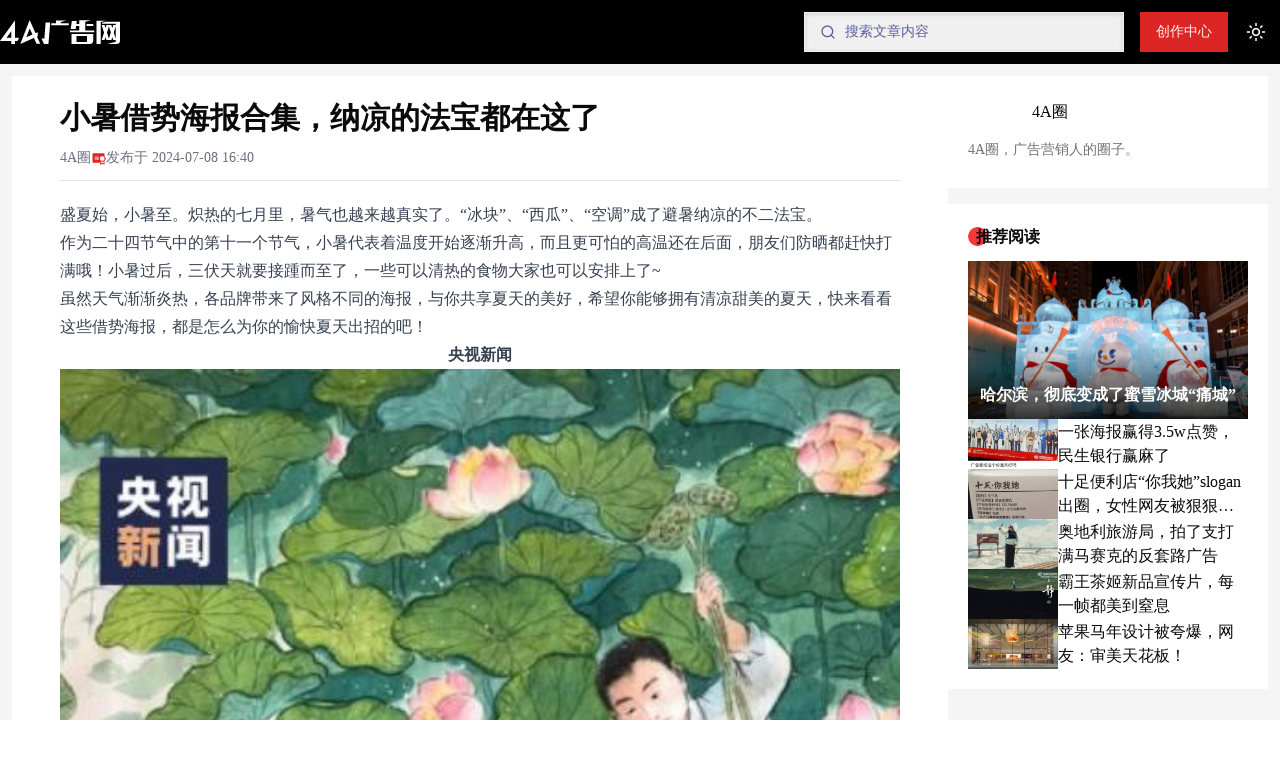

--- FILE ---
content_type: text/html; charset=utf-8
request_url: https://www.4anet.com/p/01j28mjdvywsqswxe47sjfh5c7
body_size: 24010
content:
<!DOCTYPE html><html lang="zh-Hans"><head><meta charSet="utf-8"/><meta name="viewport" content="width=device-width, initial-scale=1"/><link rel="preload" as="image" href="/assets/images/logo-new-lg.png" fetchPriority="high"/><link rel="preload" as="image" href="/assets/images/newTextLogo.svg" fetchPriority="high"/><link rel="stylesheet" href="/_next/static/css/d5c218096bf55768.css" data-precedence="next"/><link rel="stylesheet" href="/_next/static/css/bde20da99cb7ec16.css" data-precedence="next"/><link rel="preload" as="script" fetchPriority="low" href="/_next/static/chunks/webpack-714d6c1300c70049.js"/><script src="/_next/static/chunks/fd9d1056-1c555ddad4c4b775.js" async=""></script><script src="/_next/static/chunks/8069-e23c200117d96ac4.js" async=""></script><script src="/_next/static/chunks/main-app-a71119f83f90463d.js" async=""></script><script src="/_next/static/chunks/2150-6f45c65244103224.js" async=""></script><script src="/_next/static/chunks/8792-37b281e1c7b934a1.js" async=""></script><script src="/_next/static/chunks/1164-7cf59cdf4e26b3a1.js" async=""></script><script src="/_next/static/chunks/4170-ffd6c1ff158b6b6a.js" async=""></script><script src="/_next/static/chunks/4342-9b0aaec6e8357622.js" async=""></script><script src="/_next/static/chunks/1749-0ed455fc41e6dc63.js" async=""></script><script src="/_next/static/chunks/3657-8297eb7da88756db.js" async=""></script><script src="/_next/static/chunks/5341-b1c3c06f53b6d1dc.js" async=""></script><script src="/_next/static/chunks/2017-909349e482d95759.js" async=""></script><script src="/_next/static/chunks/1840-18212fb750b5491c.js" async=""></script><script src="/_next/static/chunks/5690-e63dabcd6f1cd4e0.js" async=""></script><script src="/_next/static/chunks/2311-d25739b148827db3.js" async=""></script><script src="/_next/static/chunks/7523-245139ce1d786c6d.js" async=""></script><script src="/_next/static/chunks/app/(extend)/layout-30613e980a2663e3.js" async=""></script><script src="/_next/static/chunks/439df32f-eb410819e12403b0.js" async=""></script><script src="/_next/static/chunks/a4aedd72-8805e594d070ca69.js" async=""></script><script src="/_next/static/chunks/2413-95b5cec9f0d48afa.js" async=""></script><script src="/_next/static/chunks/2751-3b7e6f5f4836198d.js" async=""></script><script src="/_next/static/chunks/6989-6b3a487be727e3a8.js" async=""></script><script src="/_next/static/chunks/app/(cms)/layout-6f2fa7a261336fab.js" async=""></script><script src="/_next/static/chunks/8e1d74a4-da93f15edd7f473d.js" async=""></script><script src="/_next/static/chunks/4318-1f9b3acf146e499e.js" async=""></script><script src="/_next/static/chunks/1743-6b2d7da705b89a35.js" async=""></script><script src="/_next/static/chunks/3897-4447e2745f6682b7.js" async=""></script><script src="/_next/static/chunks/app/(cms)/p/%5Bslug%5D/page-f91c48b7bb44a45d.js" async=""></script><script src="/_next/static/chunks/6690-7177d3b37779cec1.js" async=""></script><script src="/_next/static/chunks/9257-6a1ad8b673c4f646.js" async=""></script><script src="/_next/static/chunks/app/layout-0792ecc871fe13e4.js" async=""></script><meta name="theme-color" media="(prefers-color-scheme: light)" content="white"/><meta name="theme-color" media="(prefers-color-scheme: dark)" content="black"/><title>小暑借势海报合集，纳凉的法宝都在这了 - 4A广告网</title><meta name="description" content="虽然天气渐渐炎热，各品牌带来了风格不同的海报，与你共享夏天的美好，希望你能够拥有清凉甜美的夏天，快来看看这些借势海报，都是怎么为你的愉快夏天出招的吧！"/><meta name="keywords" content="小暑借势海报,小暑借势海报合集,小暑海报"/><meta property="og:title" content="小暑借势海报合集，纳凉的法宝都在这了"/><meta property="og:description" content="虽然天气渐渐炎热，各品牌带来了风格不同的海报，与你共享夏天的美好，希望你能够拥有清凉甜美的夏天，快来看看这些借势海报，都是怎么为你的愉快夏天出招的吧！"/><meta property="og:image" content="https://media.4anet.com/media/11004/conversions/cover-thumb.jpg"/><meta name="twitter:card" content="summary_large_image"/><meta name="twitter:title" content="小暑借势海报合集，纳凉的法宝都在这了"/><meta name="twitter:description" content="虽然天气渐渐炎热，各品牌带来了风格不同的海报，与你共享夏天的美好，希望你能够拥有清凉甜美的夏天，快来看看这些借势海报，都是怎么为你的愉快夏天出招的吧！"/><meta name="twitter:image" content="https://media.4anet.com/media/11004/conversions/cover-thumb.jpg"/><link rel="icon" href="/favicon.ico"/><link rel="apple-touch-icon" href="/apple-touch-icon.png"/><script src="/_next/static/chunks/polyfills-c67a75d1b6f99dc8.js" noModule=""></script><script>window[Symbol.for("InstantSearchInitialResults")] = {"posts":{"state":{"facets":[],"disjunctiveFacets":[],"hierarchicalFacets":[],"facetsRefinements":{},"facetsExcludes":{},"disjunctiveFacetsRefinements":{},"numericRefinements":{},"tagRefinements":[],"hierarchicalFacetsRefinements":{},"index":"posts","query":"","highlightPreTag":"__ais-highlight__","highlightPostTag":"__/ais-highlight__","hitsPerPage":5},"results":[{"hits":[],"nbHits":0,"nbPages":0,"page":0,"processingTimeMS":0,"hitsPerPage":0,"exhaustiveNbHits":false,"query":"","params":""}],"requestParams":[{"highlightPostTag":"__/ais-highlight__","highlightPreTag":"__ais-highlight__","hitsPerPage":5,"query":""}]}}</script></head><body class="min-h-screen font-sans antialiased"><script>!function(){try{var d=document.documentElement,c=d.classList;c.remove('light','dark');var e=localStorage.getItem('theme');if('system'===e||(!e&&true)){var t='(prefers-color-scheme: dark)',m=window.matchMedia(t);if(m.media!==t||m.matches){d.style.colorScheme = 'dark';c.add('dark')}else{d.style.colorScheme = 'light';c.add('light')}}else if(e){c.add(e|| '')}if(e==='light'||e==='dark')d.style.colorScheme=e}catch(e){}}()</script><div class="relative flex min-h-screen flex-col bg-muted"><header class="sticky top-0 z-50 w-full bg-black text-white backdrop-blur supports-[backdrop-filter]:bg-[#000000]"><div class="container flex h-16 items-center space-x-3 sm:justify-between md:space-x-4"><div class="shrink-0 xl:translate-x-[-64px]"><a class="flex items-center gap-3" href="/"><img alt="4A广告网 - 广告营销行业影响力媒体_广告创意_营销策划_公关传播" fetchPriority="high" width="52" height="52" decoding="async" data-nimg="1" class="size-10 md:size-[52px]" style="color:transparent" src="/assets/images/logo-new-lg.png"/><img alt="4A广告网 - 广告营销行业影响力媒体_广告创意_营销策划_公关传播" fetchPriority="high" width="120" height="24" decoding="async" data-nimg="1" class="hidden md:block" style="color:transparent" src="/assets/images/newTextLogo.svg"/></a></div><div class="flex flex-1 items-center justify-end space-x-3 md:space-x-4"><div class="relative w-auto flex-1 md:w-auto md:flex-none"><!--$--><div id="searchBox" class="__top-search relative h-10 w-44 text-base md:w-56 lg:w-80"><div class="ais-SearchBox w-full"><form class="ais-SearchBox-form" noValidate="" role="search" action=""><input class="ais-SearchBox-input ais-SearchBox-input-0" aria-label="Search" autoComplete="off" autoCorrect="off" autoCapitalize="off" placeholder="搜索文章内容" spellCheck="false" maxLength="512" type="search" value=""/><button class="ais-SearchBox-submit" type="submit" title="Submit the search query"><svg class="ais-SearchBox-submitIcon" width="10" height="10" viewBox="0 0 40 40" aria-hidden="true"><path d="M26.804 29.01c-2.832 2.34-6.465 3.746-10.426 3.746C7.333 32.756 0 25.424 0 16.378 0 7.333 7.333 0 16.378 0c9.046 0 16.378 7.333 16.378 16.378 0 3.96-1.406 7.594-3.746 10.426l10.534 10.534c.607.607.61 1.59-.004 2.202-.61.61-1.597.61-2.202.004L26.804 29.01zm-10.426.627c7.323 0 13.26-5.936 13.26-13.26 0-7.32-5.937-13.257-13.26-13.257C9.056 3.12 3.12 9.056 3.12 16.378c0 7.323 5.936 13.26 13.258 13.26z"></path></svg></button><button class="ais-SearchBox-reset" type="reset" title="Clear the search query" hidden=""><svg class="ais-SearchBox-resetIcon" viewBox="0 0 20 20" width="10" height="10" aria-hidden="true"><path d="M8.114 10L.944 2.83 0 1.885 1.886 0l.943.943L10 8.113l7.17-7.17.944-.943L20 1.886l-.943.943-7.17 7.17 7.17 7.17.943.944L18.114 20l-.943-.943-7.17-7.17-7.17 7.17-.944.943L0 18.114l.943-.943L8.113 10z"></path></svg></button><span class="ais-SearchBox-loadingIndicator" hidden=""><svg aria-label="Results are loading" width="16" height="16" viewBox="0 0 38 38" stroke="#444" class="ais-SearchBox-loadingIcon" aria-hidden="true"><g fill="none" fill-rule="evenodd"><g transform="translate(1 1)" stroke-width="2"><circle stroke-opacity=".5" cx="18" cy="18" r="18"></circle><path d="M36 18c0-9.94-8.06-18-18-18"><animateTransform attributeName="transform" type="rotate" from="0 18 18" to="360 18 18" dur="1s" repeatCount="indefinite"></animateTransform></path></g></g></svg></span></form></div><div class="absolute top-full max-h-[300px] w-[500px] pt-2" style="display:none"><div class="ais-Hits ais-Hits--empty text-card-foreground"><ol class="ais-Hits-list"></ol></div></div></div><!--/$--></div><div class="hidden items-center space-x-4 lg:flex"><a class="inline-flex items-center justify-center whitespace-nowrap rounded-md text-sm font-medium ring-offset-background transition-colors focus-visible:outline-none focus-visible:ring-2 focus-visible:ring-ring focus-visible:ring-offset-2 disabled:pointer-events-none disabled:opacity-50 bg-primary text-primary-foreground hover:bg-primary/90 h-10 px-4 py-2 text-base" href="/dashboard">创作中心</a></div><nav class="flex shrink-0 items-center space-x-2"><button class="inline-flex items-center justify-center whitespace-nowrap rounded-md text-sm font-medium ring-offset-background transition-colors focus-visible:outline-none focus-visible:ring-2 focus-visible:ring-ring focus-visible:ring-offset-2 disabled:pointer-events-none disabled:opacity-50 hover:bg-accent hover:text-accent-foreground size-6"><svg xmlns="http://www.w3.org/2000/svg" width="24" height="24" viewBox="0 0 24 24" fill="none" stroke="currentColor" stroke-width="2" stroke-linecap="round" stroke-linejoin="round" class="lucide lucide-sun size-5 dark:hidden"><circle cx="12" cy="12" r="4"></circle><path d="M12 2v2"></path><path d="M12 20v2"></path><path d="m4.93 4.93 1.41 1.41"></path><path d="m17.66 17.66 1.41 1.41"></path><path d="M2 12h2"></path><path d="M20 12h2"></path><path d="m6.34 17.66-1.41 1.41"></path><path d="m19.07 4.93-1.41 1.41"></path></svg><svg xmlns="http://www.w3.org/2000/svg" width="24" height="24" viewBox="0 0 24 24" fill="none" stroke="currentColor" stroke-width="2" stroke-linecap="round" stroke-linejoin="round" class="lucide lucide-moon hidden size-5 dark:block"><path d="M12 3a6 6 0 0 0 9 9 9 9 0 1 1-9-9Z"></path></svg><span class="sr-only">Toggle theme</span></button><button type="button" aria-haspopup="dialog" aria-expanded="false" aria-controls="radix-:R2edspla:" data-state="closed" class="md:hidden"><svg xmlns="http://www.w3.org/2000/svg" width="24" height="24" viewBox="0 0 24 24" fill="none" stroke="currentColor" stroke-width="2" stroke-linecap="round" stroke-linejoin="round" class="lucide lucide-menu "><line x1="4" x2="20" y1="12" y2="12"></line><line x1="4" x2="20" y1="6" y2="6"></line><line x1="4" x2="20" y1="18" y2="18"></line></svg></button></nav></div></div></header><main class="container relative flex-1"><div class=" fixed top-[76px] w-[52px] translate-x-[-64px] bg-black text-white"><nav class="hidden h-[140px] flex-col items-center justify-center gap-6 md:flex"><a class="font-base w-full border-r-4 text-center text-white transition-colors duration-200 hover:text-primary border-r-black" href="/">首页</a><a class="font-base w-full border-r-4 text-center text-white transition-colors duration-200 hover:text-primary border-r-black" href="/guancha">观察</a></nav></div><div class="relative flex flex-col gap-4 py-3 xl:flex-row"><div class="fixed top-[237px] hidden w-20 flex-col items-center gap-3 text-sm  text-muted-foreground lg:flex lg:translate-x-[-80px]"><div>分享</div><div class="flex size-10 cursor-pointer items-center justify-center rounded-full bg-muted-foreground/30 hover:bg-primary" data-state="closed"><svg xmlns="http://www.w3.org/2000/svg" width="20" height="20" viewBox="0 0 24 24" fill="none" stroke="white" stroke-width="2" stroke-linecap="round" stroke-linejoin="round" class="lucide lucide-link "><path d="M10 13a5 5 0 0 0 7.54.54l3-3a5 5 0 0 0-7.07-7.07l-1.72 1.71"></path><path d="M14 11a5 5 0 0 0-7.54-.54l-3 3a5 5 0 0 0 7.07 7.07l1.71-1.71"></path></svg></div><div class="flex size-10 cursor-pointer items-center justify-center rounded-full bg-muted-foreground/30 hover:bg-primary" data-state="closed"><svg stroke="currentColor" fill="currentColor" stroke-width="0" viewBox="0 0 576 512" color="white" style="color:white" height="20" width="20" xmlns="http://www.w3.org/2000/svg"><path d="M385.2 167.6c6.4 0 12.6.3 18.8 1.1C387.4 90.3 303.3 32 207.7 32 100.5 32 13 104.8 13 197.4c0 53.4 29.3 97.5 77.9 131.6l-19.3 58.6 68-34.1c24.4 4.8 43.8 9.7 68.2 9.7 6.2 0 12.1-.3 18.3-.8-4-12.9-6.2-26.6-6.2-40.8-.1-84.9 72.9-154 165.3-154zm-104.5-52.9c14.5 0 24.2 9.7 24.2 24.4 0 14.5-9.7 24.2-24.2 24.2-14.8 0-29.3-9.7-29.3-24.2.1-14.7 14.6-24.4 29.3-24.4zm-136.4 48.6c-14.5 0-29.3-9.7-29.3-24.2 0-14.8 14.8-24.4 29.3-24.4 14.8 0 24.4 9.7 24.4 24.4 0 14.6-9.6 24.2-24.4 24.2zM563 319.4c0-77.9-77.9-141.3-165.4-141.3-92.7 0-165.4 63.4-165.4 141.3S305 460.7 397.6 460.7c19.3 0 38.9-5.1 58.6-9.9l53.4 29.3-14.8-48.6C534 402.1 563 363.2 563 319.4zm-219.1-24.5c-9.7 0-19.3-9.7-19.3-19.6 0-9.7 9.7-19.3 19.3-19.3 14.8 0 24.4 9.7 24.4 19.3 0 10-9.7 19.6-24.4 19.6zm107.1 0c-9.7 0-19.3-9.7-19.3-19.6 0-9.7 9.7-19.3 19.3-19.3 14.5 0 24.4 9.7 24.4 19.3.1 10-9.9 19.6-24.4 19.6z"></path></svg></div><div class="flex size-10 cursor-pointer items-center justify-center rounded-full bg-muted-foreground/30 hover:bg-primary" data-state="closed"><a target="_blank" rel="nofollow noreferrer" href=""><svg stroke="currentColor" fill="currentColor" stroke-width="0" viewBox="0 0 512 512" color="white" style="color:white" height="20" width="20" xmlns="http://www.w3.org/2000/svg"><path d="M407 177.6c7.6-24-13.4-46.8-37.4-41.7-22 4.8-28.8-28.1-7.1-32.8 50.1-10.9 92.3 37.1 76.5 84.8-6.8 21.2-38.8 10.8-32-10.3zM214.8 446.7C108.5 446.7 0 395.3 0 310.4c0-44.3 28-95.4 76.3-143.7C176 67 279.5 65.8 249.9 161c-4 13.1 12.3 5.7 12.3 6 79.5-33.6 140.5-16.8 114 51.4-3.7 9.4 1.1 10.9 8.3 13.1 135.7 42.3 34.8 215.2-169.7 215.2zm143.7-146.3c-5.4-55.7-78.5-94-163.4-85.7-84.8 8.6-148.8 60.3-143.4 116s78.5 94 163.4 85.7c84.8-8.6 148.8-60.3 143.4-116zM347.9 35.1c-25.9 5.6-16.8 43.7 8.3 38.3 72.3-15.2 134.8 52.8 111.7 124-7.4 24.2 29.1 37 37.4 12 31.9-99.8-55.1-195.9-157.4-174.3zm-78.5 311c-17.1 38.8-66.8 60-109.1 46.3-40.8-13.1-58-53.4-40.3-89.7 17.7-35.4 63.1-55.4 103.4-45.1 42 10.8 63.1 50.2 46 88.5zm-86.3-30c-12.9-5.4-30 .3-38 12.9-8.3 12.9-4.3 28 8.6 34 13.1 6 30.8.3 39.1-12.9 8-13.1 3.7-28.3-9.7-34zm32.6-13.4c-5.1-1.7-11.4.6-14.3 5.4-2.9 5.1-1.4 10.6 3.7 12.9 5.1 2 11.7-.3 14.6-5.4 2.8-5.2 1.1-10.9-4-12.9z"></path></svg></a></div></div><div class="flex-1"><div class="mb-3 bg-card p-6 md:px-12"><h1 class="mb-3 text-3xl font-semibold">小暑借势海报合集，纳凉的法宝都在这了</h1><div class="mb-5 flex items-center justify-between border-b pb-3 text-sm text-gray-500 md:justify-start md:gap-5"><div class="flex items-center gap-1">4A圈<svg stroke="currentColor" fill="currentColor" stroke-width="0" viewBox="0 0 256 256" class="text-primary" height="15" width="15" xmlns="http://www.w3.org/2000/svg"><path d="M232,88.86V56a16,16,0,0,0-16-16H40A16,16,0,0,0,24,56V184a16,16,0,0,0,16,16H152v24a8,8,0,0,0,11.58,7.16L192,216.94l28.42,14.22A8,8,0,0,0,232,224V167.14a55.87,55.87,0,0,0,0-78.28ZM128,144H72a8,8,0,0,1,0-16h56a8,8,0,0,1,0,16Zm0-32H72a8,8,0,0,1,0-16h56a8,8,0,0,1,0,16Zm88,99.06-20.42-10.22a8,8,0,0,0-7.16,0L168,211.06V178.59a55.94,55.94,0,0,0,48,0ZM192,168a40,40,0,1,1,40-40A40,40,0,0,1,192,168Z"></path></svg></div><div class="text-xs md:text-sm"><span class="hidden md:inline">发布于 </span>2024-07-08 16:40</div></div><div id="post-body" class="prose max-w-full dark:prose-invert" style="word-wrap:break-word"><p>盛夏始，小暑至。炽热的七月里，暑气也越来越真实了。“冰块”、“西瓜”、“空调”成了避暑纳凉的不二法宝。</p><p>作为二十四节气中的第十一个节气，小暑代表着温度开始逐渐升高，而且更可怕的高温还在后面，朋友们防晒都赶快打满哦！小暑过后，三伏天就要接踵而至了，一些可以清热的食物大家也可以安排上了~</p><p>虽然天气渐渐炎热，各品牌带来了风格不同的海报，与你共享夏天的美好，希望你能够拥有清凉甜美的夏天，快来看看这些借势海报，都是怎么为你的愉快夏天出招的吧！</p><p style="text-align:center;"><strong>央视新闻</strong></p><img src="https://media.4anet.com/media/10972/conversions/QQ%E6%88%AA%E5%9B%BE20240708154742-800.jpg" data-width="100%" data-align="center" alt="QQ截图20240708154742-800.jpg"><p style="text-align:center;"><strong>本田汽车</strong></p><img src="https://media.4anet.com/media/10973/conversions/QQ%E6%88%AA%E5%9B%BE20240708154715-800.jpg" data-width="100%" data-align="center" alt="QQ截图20240708154715-800.jpg"><p style="text-align:center;"><strong>我的爸爸是条龙</strong></p><img src="https://media.4anet.com/media/10971/conversions/008b807Mly1hre9igiujqj30ku194kcx-800.jpg" data-width="100%" data-align="center" alt="008b807Mly1hre9igiujqj30ku194kcx-800.jpg"><p style="text-align:center;"><strong>CCTV电视剧</strong></p><img src="https://media.4anet.com/media/10974/conversions/%E5%BE%AE%E4%BF%A1%E5%9B%BE%E7%89%87_20240708155753-800.jpg" data-width="100%" data-align="center" alt="微信图片_20240708155753-800.jpg"><p style="text-align:center;"><strong>中国联通</strong></p><img src="https://media.4anet.com/media/10975/conversions/QQ%E6%88%AA%E5%9B%BE20240708155255-800.jpg" data-width="100%" data-align="center" alt="QQ截图20240708155255-800.jpg"><p style="text-align:center;"><strong>魔膳师</strong></p><img src="https://media.4anet.com/media/10976/conversions/QQ%E6%88%AA%E5%9B%BE20240708155041-800.jpg" data-width="100%" data-align="center" alt="QQ截图20240708155041-800.jpg"><p style="text-align:center;"><strong>中国消防</strong></p><img src="https://media.4anet.com/media/10978/conversions/003Sf5o2ly1hrd7l7o0j6j60o20zkaif02-800.jpg" data-width="100%" data-align="center" alt="003Sf5o2ly1hrd7l7o0j6j60o20zkaif02-800.jpg"><p style="text-align:center;"><strong>中国天气</strong></p><img src="https://media.4anet.com/media/10977/conversions/QQ%E6%88%AA%E5%9B%BE20240708160126-800.jpg" data-width="100%" data-align="center" alt="QQ截图20240708160126-800.jpg"><p style="text-align:center;"><strong>世喜</strong></p><img src="https://media.4anet.com/media/10979/conversions/006g0ZXYly1hrekn01cepj30yg22qnko-800.jpg" data-width="100%" data-align="center" alt="006g0ZXYly1hrekn01cepj30yg22qnko-800.jpg"><p style="text-align:center;"><strong>故宫博物院</strong></p><img src="https://media.4anet.com/media/10980/conversions/001O1JA0ly1hrd8ck1ty7j60u01hc12l02-800.jpg" data-width="100%" data-align="center" alt="001O1JA0ly1hrd8ck1ty7j60u01hc12l02-800.jpg"><p style="text-align:center;"><strong>猫咪和汤手游</strong></p><img src="https://media.4anet.com/media/10981/conversions/008xRmxIly1hrazuy5x9dj31hc0u0ndj-800.jpg" data-width="100%" data-align="center" alt="008xRmxIly1hrazuy5x9dj31hc0u0ndj-800.jpg"><p style="text-align:center;"><strong>FlymeOS</strong></p><img src="https://media.4anet.com/media/10982/conversions/003wBgjhgy1hrdc4qxz55j61401z44qr02-800.jpg" data-width="100%" data-align="center" alt="003wBgjhgy1hrdc4qxz55j61401z44qr02-800.jpg"><p style="text-align:center;"><strong>电影《白蛇浮生》</strong></p><img src="https://media.4anet.com/media/10983/conversions/0079585Rly1hrdo1sd0yfj31ng2bce83-800.jpg" data-width="100%" data-align="center" alt="0079585Rly1hrdo1sd0yfj31ng2bce83-800.jpg"><p style="text-align:center;"><strong>中国国家地理</strong></p><img src="https://media.4anet.com/media/10984/conversions/001kHXfply1hrd9m814wij60xc18gnew02-800.jpg" data-width="100%" data-align="center" alt="001kHXfply1hrd9m814wij60xc18gnew02-800.jpg"><p style="text-align:center;"><strong>一加手机</strong></p><img src="https://media.4anet.com/media/10985/conversions/004dYw4Bgy1hrdchg7nh7j62qf4v1hdu02-800.jpg" data-width="100%" data-align="center" alt="004dYw4Bgy1hrdchg7nh7j62qf4v1hdu02-800.jpg"><p style="text-align:center;"><strong>猪猪侠官博</strong></p><img src="https://media.4anet.com/media/10986/conversions/67418d83gy1hrd9zs6nkmj215o1jkdvp-800.jpg" data-width="100%" data-align="center" alt="67418d83gy1hrd9zs6nkmj215o1jkdvp-800.jpg"><p style="text-align:center;"><strong>联想</strong></p><img src="https://media.4anet.com/media/10987/conversions/002nLDbjly1hrdhupd8aqj60u01hc7ts02-800.jpg" data-width="100%" data-align="center" alt="002nLDbjly1hrdhupd8aqj60u01hc7ts02-800.jpg"><p style="text-align:center;"><strong>中国铁路</strong></p><img src="https://media.4anet.com/media/10988/conversions/002Mxuhhly1hrc2tnjhj8j60h80sgwid02-800.jpg" data-width="100%" data-align="center" alt="002Mxuhhly1hrc2tnjhj8j60h80sgwid02-800.jpg"><img src="https://media.4anet.com/media/10989/conversions/002Mxuhhly1hrc2toe4cgj60wz1jk1ji02-800.jpg" data-width="100%" data-align="center" alt="002Mxuhhly1hrc2toe4cgj60wz1jk1ji02-800.jpg"><p style="text-align:center;"><strong>宝可梦</strong></p><img src="https://media.4anet.com/media/10990/conversions/006SJLVRgy1hrcy2mjadgj32bc445hdw-800.jpg" data-width="100%" data-align="center" alt="006SJLVRgy1hrcy2mjadgj32bc445hdw-800.jpg"><p style="text-align:center;"><strong>华莱士</strong></p><img src="https://media.4anet.com/media/10991/conversions/85d66338gy1hre5cxdnhzj20wi1ycdt5-800.jpg" data-width="100%" data-align="center" alt="85d66338gy1hre5cxdnhzj20wi1ycdt5-800.jpg"><p style="text-align:center;"><strong>娃哈哈</strong></p><img src="https://media.4anet.com/media/10992/conversions/c2f9d44dly1hrc448exixj21ww2pgqv5-800.jpg" data-width="100%" data-align="center" alt="c2f9d44dly1hrc448exixj21ww2pgqv5-800.jpg"><p style="text-align:center;"><strong>青岛啤酒</strong></p><img src="https://media.4anet.com/media/10993/conversions/735c2ca5ly1hrd4e4cyyvj20yi1pc4qp-800.jpg" data-width="100%" data-align="center" alt="735c2ca5ly1hrd4e4cyyvj20yi1pc4qp-800.jpg"><p style="text-align:center;"><strong>华为手机</strong></p><img src="https://media.4anet.com/media/10994/conversions/006Y6rozly1hrdc8y1kmvj311k1up4gi-800.jpg" data-width="100%" data-align="center" alt="006Y6rozly1hrdc8y1kmvj311k1up4gi-800.jpg"><p style="text-align:center;"><strong>一只酸奶牛</strong></p><img src="https://media.4anet.com/media/10995/conversions/006ztP2Jly1hre1rsp2b7j31qi2bdhdt-800.jpg" data-width="100%" data-align="center" alt="006ztP2Jly1hre1rsp2b7j31qi2bdhdt-800.jpg"><p style="text-align:center;"><strong>卡游</strong></p><img src="https://media.4anet.com/media/10997/conversions/0082FJnDgy1hre1ibpa4wj32bc4hoe83-800.jpg" data-width="100%" data-align="center" alt="0082FJnDgy1hre1ibpa4wj32bc4hoe83-800.jpg"><p style="text-align:center;"><strong>泡泡玛特</strong></p><img src="https://media.4anet.com/media/10996/conversions/66e54d4fly1hrdcqn6hyhj20u1141tfh-800.jpg" data-width="100%" data-align="center" alt="66e54d4fly1hrdcqn6hyhj20u1141tfh-800.jpg"><p style="text-align:center;"><strong>舍得酒</strong></p><img src="https://media.4anet.com/media/10998/conversions/QQ%E6%88%AA%E5%9B%BE20240708161649-800.jpg" data-width="100%" data-align="center" alt="QQ截图20240708161649-800.jpg"><p style="text-align:center;"><strong>洁柔</strong></p><img src="https://media.4anet.com/media/11000/conversions/8ddc38fagy1hrbzafwossj20k00zj7hv-800.jpg" data-width="100%" data-align="center" alt="8ddc38fagy1hrbzafwossj20k00zj7hv-800.jpg"><p style="text-align:center;"><strong>施德曼智能锁</strong></p><img src="https://media.4anet.com/media/10999/conversions/81206d2bly1hrdbvffojtj21o03ly7wh-800.jpg" data-width="100%" data-align="center" alt="81206d2bly1hrdbvffojtj21o03ly7wh-800.jpg"><p style="text-align:center;"><strong>一汽红旗</strong></p><img src="https://media.4anet.com/media/11001/conversions/c2b91a85ly1hrd51ihv9jj20v91vohdt-800.jpg" data-width="100%" data-align="center" alt="c2b91a85ly1hrd51ihv9jj20v91vohdt-800.jpg"><p style="text-align:center;"><strong>中国移动</strong></p><img src="https://media.4anet.com/media/11002/conversions/002bsCMNly1hrdkqxdfsmj60vi1j4aef02-800.jpg" data-width="100%" data-align="center" alt="002bsCMNly1hrdkqxdfsmj60vi1j4aef02-800.jpg"><img src="https://media.4anet.com/media/11003/conversions/002bsCMNly1hrdkqxjk0dj60u01hc1kx02-800.jpg" data-width="100%" data-align="center" alt="002bsCMNly1hrdkqxjk0dj60u01hc1kx02-800.jpg"></div><div class="mt-8 text-sm text-muted-foreground"><span class="mr-2 bg-muted p-1 px-2">小暑借势海报</span><span class="mr-2 bg-muted p-1 px-2">小暑借势海报合集</span><span class="mr-2 bg-muted p-1 px-2">小暑海报</span><div class="mt-5 flex items-start bg-muted p-3 text-xs"><div class="hidden w-16 items-center md:flex"><svg xmlns="http://www.w3.org/2000/svg" width="15" height="15" viewBox="0 0 24 24" fill="none" stroke="currentColor" stroke-width="2" stroke-linecap="round" stroke-linejoin="round" class="lucide lucide-shield-alert "><path d="M20 13c0 5-3.5 7.5-7.66 8.95a1 1 0 0 1-.67-.01C7.5 20.5 4 18 4 13V6a1 1 0 0 1 1-1c2 0 4.5-1.2 6.24-2.72a1.17 1.17 0 0 1 1.52 0C14.51 3.81 17 5 19 5a1 1 0 0 1 1 1z"></path><path d="M12 8v4"></path><path d="M12 16h.01"></path></svg> 声明</div><div>1、该内容为作者独立观点，不代表4A广告网观点或立场，文章为作者本人上传，版权归原作者所有，未经允许不得转载。<br/>2、如对本稿件有异议或投诉，请联系：info@4Anet.com</div></div></div></div><div class="related-post mt-3 divide-y bg-card px-5"><div class="py-3"><div class="flex items-center"><a href="/p/11v77ac6abb759db"><em>小暑</em><em>借势</em><em>海报</em><em>合集</em>，解暑“凉”方来了</a><div class="ml-auto hidden text-xs text-muted-foreground md:block">2023-07-10 17:00:00</div></div><div class="mt-1 line-clamp-2 text-sm text-muted-foreground">盛夏燥热，品牌们希望大家能拥有个清凉明快的夏天，透过下面这些<em>小暑</em><em>借势</em><em>海报</em>，希望能抚平大家盛夏的浮躁心情，享受夏云悠悠、百草葱茏的美好。</div></div><div class="py-3"><div class="flex items-center"><a href="/p/2be3914f7ecf4708"><em>合集</em> | 品牌大暑<em>借势</em><em>海报</em>，丝丝冰凉来<em>消暑</em>！</a><div class="ml-auto hidden text-xs text-muted-foreground md:block">2022-07-26 10:52:37</div></div><div class="mt-1 line-clamp-2 text-sm text-muted-foreground">为应对高温，品牌们在这个最热的节气，送上大暑<em>借势</em><em>海报</em><em>合集</em></div></div><div class="py-3"><div class="flex items-center"><a href="/p/01j0wydnmvq52ewxshhmz37prm">夏至<em>借势</em><em>海报</em><em>合集</em>，送你一个热烈的盛夏</a><div class="ml-auto hidden text-xs text-muted-foreground md:block">2024-06-21 18:00:47</div></div><div class="mt-1 line-clamp-2 text-sm text-muted-foreground">即将迎来一年中最热的三伏天，除了冰镇西瓜和冒着泡的橘子汽水，品牌们也带来了<em>消暑</em><em>海报</em>，快来一起看看哪家<em>借势</em>最强势。</div></div><div class="py-3"><div class="flex items-center"><a href="/p/01j3cmc2w1x2a07f1vh7mraqg5">大暑<em>借势</em><em>海报</em><em>合集</em>，品牌们上阵为你<em>消暑</em></a><div class="ml-auto hidden text-xs text-muted-foreground md:block">2024-07-22 16:00:34</div></div><div class="mt-1 line-clamp-2 text-sm text-muted-foreground">在这暑气弥漫的时节里，品牌们的<em>借势</em><em>海报</em>，也不约而同地围绕「<em>消暑</em>」这个主题进行创作，送来一张张清凉<em>海报</em>。</div></div><div class="py-3"><div class="flex items-center"><a href="/p/11v72c03341a23f9">元宵节<em>海报</em><em>合集</em>，灯火与祝福都送给你</a><div class="ml-auto hidden text-xs text-muted-foreground md:block">2023-02-06 10:44:50</div></div><div class="mt-1 line-clamp-2 text-sm text-muted-foreground">昨天的元宵节，朋友圈都被晒汤圆、花灯、烟花的刷屏了，将仪式感拿捏得死死地，好不热闹。这样的一个传承了数千年的重大节日，也一向是品牌不容错过的<em>借势</em>契机。</div></div><div class="py-3"><div class="flex items-center"><a href="/p/d9f4b66097db42b5">品牌<em>借势</em>新打法，太太乐“527爱妻节”甜蜜来袭！</a><div class="ml-auto hidden text-xs text-muted-foreground md:block">2020-05-26 13:41:37</div></div><div class="mt-1 line-clamp-2 text-sm text-muted-foreground">近日，太太乐以#美食·每刻尝到爱#为主题，展示了6对不同的夫妻，在一天的6个时刻，丈夫制作早餐、加油餐等鲜味佳肴的爱妻小故事，向消费者传达爱妻信号。同时，携手各大品牌，扩大节日声量，掀起社会一波“爱妻”狂潮。</div></div><div class="py-3"><div class="flex items-center"><a href="/p/53863b0364294688">11月热门案例<em>合集</em>，总有一个刷屏你的朋友圈</a><div class="ml-auto hidden text-xs text-muted-foreground md:block">2022-11-30 17:24:13</div></div><div class="mt-1 line-clamp-2 text-sm text-muted-foreground">11月份热点不断~</div></div><div class="py-3"><div class="flex items-center"><a href="/p/1d40fcfd548e4639">明码标价卖“国旗、国徽”版权？视觉中国悬了！</a><div class="ml-auto hidden text-xs text-muted-foreground md:block">2019-04-11 20:09:48</div></div><div class="mt-1 line-clamp-2 text-sm text-muted-foreground">昨晚人类首张黑洞照片公之于众，视觉中国称为其所有，引发全网热议。</div></div><div class="py-3"><div class="flex items-center"><a href="/p/f17ecd42098442e7">五芳斋端午节新广告，重新定义元宇宙</a><div class="ml-auto hidden text-xs text-muted-foreground md:block">2022-05-27 17:08:46</div></div><div class="mt-1 line-clamp-2 text-sm text-muted-foreground">脑洞大得离谱！</div></div></div></div><div class="xl:w-80"><div class="mb-4 bg-card px-5 py-6 pb-4"><div class="flex items-center gap-5"><img alt="" loading="lazy" width="64" height="64" decoding="async" data-nimg="1" class="rounded-full" style="color:transparent" src="https://img.4anet.com/img/user/2022/04/da930f19-db70-466a-88c3-150923dd1bf8.jpg"/><div>4A圈</div></div><div class="mt-4 pb-3 text-sm text-muted-foreground">4A圈，广告营销人的圈子。</div></div><div class="sticky top-[77px] bg-card p-5"><div class="redDot">推荐阅读</div><ul class="flex flex-col gap-5"><a class="trans__scale after__overlay relative h-0 w-full overflow-hidden" style="padding-top:56.25%" href="/p/01kezsa392xwapq14y6t66eda1"><img alt="哈尔滨，彻底变成了蜜雪冰城“痛城”" loading="lazy" decoding="async" data-nimg="fill" style="position:absolute;height:100%;width:100%;left:0;top:0;right:0;bottom:0;color:transparent" src="https://media.4anet.com/media/61511/conversions/cover-thumb.jpg"/><div class="absolute inset-x-0 bottom-0 z-20 line-clamp-2 p-3 font-bold text-white">哈尔滨，彻底变成了蜜雪冰城“痛城”</div></a><li class="flex items-center gap-2"><a class="trans__scale relative h-[50px] w-[90px] shrink-0 overflow-hidden" href="/p/01kezqkarg63cdgb75xx27s3xr"><img alt="一张海报赢得3.5w点赞，民生银行赢麻了" loading="lazy" decoding="async" data-nimg="fill" style="position:absolute;height:100%;width:100%;left:0;top:0;right:0;bottom:0;color:transparent" src="https://media.4anet.com/media/61504/conversions/cover-thumb.jpg"/></a><a class="line-clamp-2 hover:text-primary" href="/p/01kezqkarg63cdgb75xx27s3xr">一张海报赢得3.5w点赞，民生银行赢麻了</a></li><li class="flex items-center gap-2"><a class="trans__scale relative h-[50px] w-[90px] shrink-0 overflow-hidden" href="/p/01kexz70c51y0vbxfh26bwff7b"><img alt="十足便利店“你我她”slogan出圈，女性网友被狠狠戳中" loading="lazy" decoding="async" data-nimg="fill" style="position:absolute;height:100%;width:100%;left:0;top:0;right:0;bottom:0;color:transparent" src="https://media.4anet.com/media/61450/conversions/cover-thumb.jpg"/></a><a class="line-clamp-2 hover:text-primary" href="/p/01kexz70c51y0vbxfh26bwff7b">十足便利店“你我她”slogan出圈，女性网友被狠狠戳中</a></li><li class="flex items-center gap-2"><a class="trans__scale relative h-[50px] w-[90px] shrink-0 overflow-hidden" href="/p/01kexqk0hg3gz65mnxkbr25f1v"><img alt="奥地利旅游局，拍了支打满马赛克的反套路广告" loading="lazy" decoding="async" data-nimg="fill" style="position:absolute;height:100%;width:100%;left:0;top:0;right:0;bottom:0;color:transparent" src="https://media.4anet.com/media/61425/conversions/cover-thumb.jpg"/></a><a class="line-clamp-2 hover:text-primary" href="/p/01kexqk0hg3gz65mnxkbr25f1v">奥地利旅游局，拍了支打满马赛克的反套路广告</a></li><li class="flex items-center gap-2"><a class="trans__scale relative h-[50px] w-[90px] shrink-0 overflow-hidden" href="/p/01kexkkfs0j5mmz04cswcqmdy7"><img alt="霸王茶姬新品宣传片，每一帧都美到窒息" loading="lazy" decoding="async" data-nimg="fill" style="position:absolute;height:100%;width:100%;left:0;top:0;right:0;bottom:0;color:transparent" src="https://media.4anet.com/media/61411/conversions/cover-thumb.jpg"/></a><a class="line-clamp-2 hover:text-primary" href="/p/01kexkkfs0j5mmz04cswcqmdy7">霸王茶姬新品宣传片，每一帧都美到窒息</a></li><li class="flex items-center gap-2"><a class="trans__scale relative h-[50px] w-[90px] shrink-0 overflow-hidden" href="/p/01kex2yrwcy5xmy9ha7jx7av7q"><img alt="苹果马年设计被夸爆，网友：审美天花板！" loading="lazy" decoding="async" data-nimg="fill" style="position:absolute;height:100%;width:100%;left:0;top:0;right:0;bottom:0;color:transparent" src="https://media.4anet.com/media/61370/conversions/cover-thumb.jpg"/></a><a class="line-clamp-2 hover:text-primary" href="/p/01kex2yrwcy5xmy9ha7jx7av7q">苹果马年设计被夸爆，网友：审美天花板！</a></li></ul></div></div></div></main><footer class="mt-5 bg-black py-3 text-sm text-white"><div class="container flex flex-col items-center gap-5 md:flex-row"><div class="flex items-center gap-5"><img alt="4anet" loading="lazy" width="40" height="40" decoding="async" data-nimg="1" style="color:transparent" src="/assets/images/logo-new-lg.png"/><img alt="4anet" loading="lazy" width="120" height="24" decoding="async" data-nimg="1" style="color:transparent" src="/assets/images/newTextLogo.svg"/></div><div class="md:ml-20"><div class="flex items-center gap-5"><a href="/about/about" class="hover:underline">媒体简介</a><a href="/about/contact" class="hover:underline">意见反馈</a><a href="/about/copyright" class="hover:underline">版权声明</a><a href="/about/contact" class="hover:underline">寻求报道</a><a href="/about/contact" class="hover:underline">商务合作</a></div><div class="mt-2 text-xs text-muted-foreground">Copyright © 4ANET All Rights Reserved 粤ICP备15083824号</div></div><div class="text-center md:ml-auto"><img alt="微信公众号" loading="lazy" width="80" height="80" decoding="async" data-nimg="1" style="color:transparent" src="/assets/images/qrcode.jpg"/><div class="text-xs text-white/70">微信扫码关注</div></div></div></footer></div><div role="region" aria-label="Notifications (F8)" tabindex="-1" style="pointer-events:none"><ol tabindex="-1" class="fixed top-0 z-[100] flex max-h-screen w-full flex-col-reverse p-4 sm:bottom-0 sm:right-0 sm:top-auto sm:flex-col md:max-w-[420px]"></ol></div><script src="/_next/static/chunks/webpack-714d6c1300c70049.js" async=""></script><script>(self.__next_f=self.__next_f||[]).push([0]);self.__next_f.push([2,null])</script><script>self.__next_f.push([1,"1:HL[\"/_next/static/css/d5c218096bf55768.css\",\"style\"]\n0:\"$L2\"\n"])</script><script>self.__next_f.push([1,"3:HL[\"/_next/static/css/bde20da99cb7ec16.css\",\"style\"]\n"])</script><script>self.__next_f.push([1,"4:I[47690,[],\"\"]\n7:I[5613,[],\"\"]\n9:I[31778,[],\"\"]\n"])</script><script>self.__next_f.push([1,"a:I[39792,[\"2150\",\"static/chunks/2150-6f45c65244103224.js\",\"8792\",\"static/chunks/8792-37b281e1c7b934a1.js\",\"1164\",\"static/chunks/1164-7cf59cdf4e26b3a1.js\",\"4170\",\"static/chunks/4170-ffd6c1ff158b6b6a.js\",\"4342\",\"static/chunks/4342-9b0aaec6e8357622.js\",\"1749\",\"static/chunks/1749-0ed455fc41e6dc63.js\",\"3657\",\"static/chunks/3657-8297eb7da88756db.js\",\"5341\",\"static/chunks/5341-b1c3c06f53b6d1dc.js\",\"2017\",\"static/chunks/2017-909349e482d95759.js\",\"1840\",\"static/chunks/1840-18212fb750b5491c.js\",\"5690\",\"static/chunks/5690-e63dabcd6f1cd4e0.js\",\"2311\",\"static/chunks/2311-d25739b148827db3.js\",\"7523\",\"static/chunks/7523-245139ce1d786c6d.js\",\"7249\",\"static/chunks/app/(extend)/layout-30613e980a2663e3.js\"],\"SiteLayout\"]\n"])</script><script>self.__next_f.push([1,"b:I[92751,[\"8311\",\"static/chunks/439df32f-eb410819e12403b0.js\",\"8386\",\"static/chunks/a4aedd72-8805e594d070ca69.js\",\"2150\",\"static/chunks/2150-6f45c65244103224.js\",\"8792\",\"static/chunks/8792-37b281e1c7b934a1.js\",\"1164\",\"static/chunks/1164-7cf59cdf4e26b3a1.js\",\"4170\",\"static/chunks/4170-ffd6c1ff158b6b6a.js\",\"4342\",\"static/chunks/4342-9b0aaec6e8357622.js\",\"1749\",\"static/chunks/1749-0ed455fc41e6dc63.js\",\"3657\",\"static/chunks/3657-8297eb7da88756db.js\",\"5341\",\"static/chunks/5341-b1c3c06f53b6d1dc.js\",\"2017\",\"static/chunks/2017-909349e482d95759.js\",\"1840\",\"static/chunks/1840-18212fb750b5491c.js\",\"5690\",\"static/chunks/5690-e63dabcd6f1cd4e0.js\",\"2311\",\"static/chunks/2311-d25739b148827db3.js\",\"2413\",\"static/chunks/2413-95b5cec9f0d48afa.js\",\"7523\",\"static/chunks/7523-245139ce1d786c6d.js\",\"2751\",\"static/chunks/2751-3b7e6f5f4836198d.js\",\"6989\",\"static/chunks/6989-6b3a487be727e3a8.js\",\"9433\",\"static/chunks/app/(cms)/layout-6f2fa7a261336fab.js\"],\"SiteHeader\"]\n"])</script><script>self.__next_f.push([1,"c:I[87186,[\"8311\",\"static/chunks/439df32f-eb410819e12403b0.js\",\"8386\",\"static/chunks/a4aedd72-8805e594d070ca69.js\",\"2150\",\"static/chunks/2150-6f45c65244103224.js\",\"8792\",\"static/chunks/8792-37b281e1c7b934a1.js\",\"1164\",\"static/chunks/1164-7cf59cdf4e26b3a1.js\",\"4170\",\"static/chunks/4170-ffd6c1ff158b6b6a.js\",\"4342\",\"static/chunks/4342-9b0aaec6e8357622.js\",\"1749\",\"static/chunks/1749-0ed455fc41e6dc63.js\",\"3657\",\"static/chunks/3657-8297eb7da88756db.js\",\"5341\",\"static/chunks/5341-b1c3c06f53b6d1dc.js\",\"2017\",\"static/chunks/2017-909349e482d95759.js\",\"1840\",\"static/chunks/1840-18212fb750b5491c.js\",\"5690\",\"static/chunks/5690-e63dabcd6f1cd4e0.js\",\"2311\",\"static/chunks/2311-d25739b148827db3.js\",\"2413\",\"static/chunks/2413-95b5cec9f0d48afa.js\",\"7523\",\"static/chunks/7523-245139ce1d786c6d.js\",\"2751\",\"static/chunks/2751-3b7e6f5f4836198d.js\",\"6989\",\"static/chunks/6989-6b3a487be727e3a8.js\",\"9433\",\"static/chunks/app/(cms)/layout-6f2fa7a261336fab.js\"],\"MainNav\"]\n"])</script><script>self.__next_f.push([1,"d:I[81749,[\"7699\",\"static/chunks/8e1d74a4-da93f15edd7f473d.js\",\"2150\",\"static/chunks/2150-6f45c65244103224.js\",\"8792\",\"static/chunks/8792-37b281e1c7b934a1.js\",\"1164\",\"static/chunks/1164-7cf59cdf4e26b3a1.js\",\"4170\",\"static/chunks/4170-ffd6c1ff158b6b6a.js\",\"4342\",\"static/chunks/4342-9b0aaec6e8357622.js\",\"4318\",\"static/chunks/4318-1f9b3acf146e499e.js\",\"1743\",\"static/chunks/1743-6b2d7da705b89a35.js\",\"1749\",\"static/chunks/1749-0ed455fc41e6dc63.js\",\"3657\",\"static/chunks/3657-8297eb7da88756db.js\",\"5341\",\"static/chunks/5341-b1c3c06f53b6d1dc.js\",\"3897\",\"static/chunks/3897-4447e2745f6682b7.js\",\"4374\",\"static/chunks/app/(cms)/p/%5Bslug%5D/page-f91c48b7bb44a45d.js\"],\"Image\"]\n"])</script><script>self.__next_f.push([1,"e:I[24367,[\"2150\",\"static/chunks/2150-6f45c65244103224.js\",\"1164\",\"static/chunks/1164-7cf59cdf4e26b3a1.js\",\"4170\",\"static/chunks/4170-ffd6c1ff158b6b6a.js\",\"4342\",\"static/chunks/4342-9b0aaec6e8357622.js\",\"4318\",\"static/chunks/4318-1f9b3acf146e499e.js\",\"1743\",\"static/chunks/1743-6b2d7da705b89a35.js\",\"3657\",\"static/chunks/3657-8297eb7da88756db.js\",\"6690\",\"static/chunks/6690-7177d3b37779cec1.js\",\"9257\",\"static/chunks/9257-6a1ad8b673c4f646.js\",\"3185\",\"static/chunks/app/layout-0792ecc871fe13e4.js\"],\"ApolloWrapper\"]\n"])</script><script>self.__next_f.push([1,"f:I[70269,[\"2150\",\"static/chunks/2150-6f45c65244103224.js\",\"1164\",\"static/chunks/1164-7cf59cdf4e26b3a1.js\",\"4170\",\"static/chunks/4170-ffd6c1ff158b6b6a.js\",\"4342\",\"static/chunks/4342-9b0aaec6e8357622.js\",\"4318\",\"static/chunks/4318-1f9b3acf146e499e.js\",\"1743\",\"static/chunks/1743-6b2d7da705b89a35.js\",\"3657\",\"static/chunks/3657-8297eb7da88756db.js\",\"6690\",\"static/chunks/6690-7177d3b37779cec1.js\",\"9257\",\"static/chunks/9257-6a1ad8b673c4f646.js\",\"3185\",\"static/chunks/app/layout-0792ecc871fe13e4.js\"],\"ThemeProvider\"]\n"])</script><script>self.__next_f.push([1,"13:I[25250,[\"7699\",\"static/chunks/8e1d74a4-da93f15edd7f473d.js\",\"2150\",\"static/chunks/2150-6f45c65244103224.js\",\"8792\",\"static/chunks/8792-37b281e1c7b934a1.js\",\"1164\",\"static/chunks/1164-7cf59cdf4e26b3a1.js\",\"4170\",\"static/chunks/4170-ffd6c1ff158b6b6a.js\",\"4342\",\"static/chunks/4342-9b0aaec6e8357622.js\",\"4318\",\"static/chunks/4318-1f9b3acf146e499e.js\",\"1743\",\"static/chunks/1743-6b2d7da705b89a35.js\",\"1749\",\"static/chunks/1749-0ed455fc41e6dc63.js\",\"3657\",\"static/chunks/3657-8297eb7da88756db.js\",\"5341\",\"static/chunks/5341-b1c3c06f53b6d1dc.js\",\"3897\",\"static/chunks/3897-4447e2745f6682b7.js\",\"4374\",\"static/chunks/app/(cms)/p/%5Bslug%5D/page-f91c48b7bb44a45d.js\"],\"\"]\n"])</script><script>self.__next_f.push([1,"14:I[2828,[\"2150\",\"static/chunks/2150-6f45c65244103224.js\",\"1164\",\"static/chunks/1164-7cf59cdf4e26b3a1.js\",\"4170\",\"static/chunks/4170-ffd6c1ff158b6b6a.js\",\"4342\",\"static/chunks/4342-9b0aaec6e8357622.js\",\"4318\",\"static/chunks/4318-1f9b3acf146e499e.js\",\"1743\",\"static/chunks/1743-6b2d7da705b89a35.js\",\"3657\",\"static/chunks/3657-8297eb7da88756db.js\",\"6690\",\"static/chunks/6690-7177d3b37779cec1.js\",\"9257\",\"static/chunks/9257-6a1ad8b673c4f646.js\",\"3185\",\"static/chunks/app/layout-0792ecc871fe13e4.js\"],\"Toaster\"]\n16:"])</script><script>self.__next_f.push([1,"I[48955,[],\"\"]\n8:[\"slug\",\"01j28mjdvywsqswxe47sjfh5c7\",\"d\"]\n11:{\"title\":\"首页\",\"href\":\"/\"}\n12:{\"title\":\"观察\",\"href\":\"/guancha\"}\n10:[\"$11\",\"$12\"]\n17:[]\n"])</script><script>self.__next_f.push([1,"2:[[[\"$\",\"link\",\"0\",{\"rel\":\"stylesheet\",\"href\":\"/_next/static/css/d5c218096bf55768.css\",\"precedence\":\"next\",\"crossOrigin\":\"$undefined\"}]],[\"$\",\"$L4\",null,{\"buildId\":\"2hyR9dkyScRNrQzEm0di0\",\"assetPrefix\":\"\",\"initialCanonicalUrl\":\"/p/01j28mjdvywsqswxe47sjfh5c7\",\"initialTree\":[\"\",{\"children\":[\"(cms)\",{\"children\":[\"p\",{\"children\":[[\"slug\",\"01j28mjdvywsqswxe47sjfh5c7\",\"d\"],{\"children\":[\"__PAGE__\",{}]}]}]}]},\"$undefined\",\"$undefined\",true],\"initialSeedData\":[\"\",{\"children\":[\"(cms)\",{\"children\":[\"p\",{\"children\":[[\"slug\",\"01j28mjdvywsqswxe47sjfh5c7\",\"d\"],{\"children\":[\"__PAGE__\",{},[\"$L5\",\"$L6\",null]]},[\"$\",\"$L7\",null,{\"parallelRouterKey\":\"children\",\"segmentPath\":[\"children\",\"(cms)\",\"children\",\"p\",\"children\",\"$8\",\"children\"],\"loading\":\"$undefined\",\"loadingStyles\":\"$undefined\",\"loadingScripts\":\"$undefined\",\"hasLoading\":false,\"error\":\"$undefined\",\"errorStyles\":\"$undefined\",\"errorScripts\":\"$undefined\",\"template\":[\"$\",\"$L9\",null,{}],\"templateStyles\":\"$undefined\",\"templateScripts\":\"$undefined\",\"notFound\":\"$undefined\",\"notFoundStyles\":\"$undefined\",\"styles\":null}]]},[\"$\",\"$L7\",null,{\"parallelRouterKey\":\"children\",\"segmentPath\":[\"children\",\"(cms)\",\"children\",\"p\",\"children\"],\"loading\":\"$undefined\",\"loadingStyles\":\"$undefined\",\"loadingScripts\":\"$undefined\",\"hasLoading\":false,\"error\":\"$undefined\",\"errorStyles\":\"$undefined\",\"errorScripts\":\"$undefined\",\"template\":[\"$\",\"$L9\",null,{}],\"templateStyles\":\"$undefined\",\"templateScripts\":\"$undefined\",\"notFound\":\"$undefined\",\"notFoundStyles\":\"$undefined\",\"styles\":null}]]},[null,[\"$\",\"$La\",null,{\"children\":[[\"$\",\"$Lb\",null,{}],[\"$\",\"main\",null,{\"className\":\"container relative flex-1\",\"children\":[[\"$\",\"$Lc\",null,{\"items\":[{\"title\":\"首页\",\"href\":\"/\"},{\"title\":\"观察\",\"href\":\"/guancha\"}]}],[\"$\",\"$L7\",null,{\"parallelRouterKey\":\"children\",\"segmentPath\":[\"children\",\"(cms)\",\"children\"],\"loading\":\"$undefined\",\"loadingStyles\":\"$undefined\",\"loadingScripts\":\"$undefined\",\"hasLoading\":false,\"error\":\"$undefined\",\"errorStyles\":\"$undefined\",\"errorScripts\":\"$undefined\",\"template\":[\"$\",\"$L9\",null,{}],\"templateStyles\":\"$undefined\",\"templateScripts\":\"$undefined\",\"notFound\":\"$undefined\",\"notFoundStyles\":\"$undefined\",\"styles\":null}]]}],[\"$\",\"footer\",null,{\"className\":\"mt-5 bg-black py-3 text-sm text-white\",\"children\":[\"$\",\"div\",null,{\"className\":\"container flex flex-col items-center gap-5 md:flex-row\",\"children\":[[\"$\",\"div\",null,{\"className\":\"flex items-center gap-5\",\"children\":[[\"$\",\"$Ld\",null,{\"width\":40,\"height\":40,\"src\":\"/assets/images/logo-new-lg.png\",\"alt\":\"4anet\"}],[\"$\",\"$Ld\",null,{\"width\":120,\"height\":24,\"src\":\"/assets/images/newTextLogo.svg\",\"alt\":\"4anet\"}]]}],[\"$\",\"div\",null,{\"className\":\"md:ml-20\",\"children\":[[\"$\",\"div\",null,{\"className\":\"flex items-center gap-5\",\"children\":[[\"$\",\"a\",null,{\"href\":\"/about/about\",\"className\":\"hover:underline\",\"children\":\"媒体简介\"}],[\"$\",\"a\",null,{\"href\":\"/about/contact\",\"className\":\"hover:underline\",\"children\":\"意见反馈\"}],[\"$\",\"a\",null,{\"href\":\"/about/copyright\",\"className\":\"hover:underline\",\"children\":\"版权声明\"}],[\"$\",\"a\",null,{\"href\":\"/about/contact\",\"className\":\"hover:underline\",\"children\":\"寻求报道\"}],[\"$\",\"a\",null,{\"href\":\"/about/contact\",\"className\":\"hover:underline\",\"children\":\"商务合作\"}]]}],[\"$\",\"div\",null,{\"className\":\"mt-2 text-xs text-muted-foreground\",\"children\":\"Copyright © 4ANET All Rights Reserved 粤ICP备15083824号\"}]]}],[\"$\",\"div\",null,{\"className\":\"text-center md:ml-auto\",\"children\":[[\"$\",\"$Ld\",null,{\"width\":80,\"height\":80,\"src\":\"/assets/images/qrcode.jpg\",\"alt\":\"微信公众号\"}],[\"$\",\"div\",null,{\"className\":\"text-xs text-white/70\",\"children\":\"微信扫码关注\"}]]}]]}]}]]}],null]]},[null,[\"$\",\"html\",null,{\"lang\":\"zh-Hans\",\"suppressHydrationWarning\":true,\"children\":[[\"$\",\"head\",null,{}],[\"$\",\"body\",null,{\"className\":\"min-h-screen font-sans antialiased\",\"children\":[[\"$\",\"$Le\",null,{\"children\":[\"$\",\"$Lf\",null,{\"attribute\":\"class\",\"defaultTheme\":\"system\",\"enableSystem\":true,\"children\":[[\"$\",\"$L7\",null,{\"parallelRouterKey\":\"children\",\"segmentPath\":[\"children\"],\"loading\":\"$undefined\",\"loadingStyles\":\"$undefined\",\"loadingScripts\":\"$undefined\",\"hasLoading\":false,\"error\":\"$undefined\",\"errorStyles\":\"$undefined\",\"errorScripts\":\"$undefined\",\"template\":[\"$\",\"$L9\",null,{}],\"templateStyles\":\"$undefined\",\"templateScripts\":\"$undefined\",\"notFound\":[\"$\",\"$La\",null,{\"children\":[[\"$\",\"$Lb\",null,{}],[\"$\",\"main\",null,{\"className\":\"container relative flex-1\",\"children\":[[\"$\",\"$Lc\",null,{\"items\":\"$10\"}],[\"$\",\"div\",null,{\"className\":\"mx-auto mb-10 mt-20 items-center justify-between md:flex md:w-[768px]\",\"children\":[[\"$\",\"div\",null,{\"className\":\"text-center md:text-left\",\"children\":[[\"$\",\"h1\",null,{\"className\":\"text-5xl font-bold\",\"children\":\"404\"}],[\"$\",\"p\",null,{\"className\":\"mt-5 text-4xl font-bold\",\"children\":\"请求错误\"}],[\"$\",\"p\",null,{\"className\":\"mt-3 text-lg text-muted-foreground\",\"children\":\"你似乎来到了没有知识存在的荒原\"}],[\"$\",\"$L13\",null,{\"className\":\"inline-flex items-center justify-center whitespace-nowrap rounded-md font-medium ring-offset-background transition-colors focus-visible:outline-none focus-visible:ring-2 focus-visible:ring-ring focus-visible:ring-offset-2 disabled:pointer-events-none disabled:opacity-50 bg-primary text-primary-foreground hover:bg-primary/90 h-10 px-4 py-2 mt-3 text-base\",\"href\":\"/\",\"children\":\"返回首页\"}]]}],[\"$\",\"div\",null,{\"className\":\"mt-10 text-center md:mt-0 md:text-left\",\"children\":[\"$\",\"$Ld\",null,{\"className\":\"inline w-[353px]\",\"src\":\"/assets/images/404.png\",\"alt\":\"404\",\"width\":353,\"height\":206}]}]]}]]}],[\"$\",\"footer\",null,{\"className\":\"mt-5 bg-black py-3 text-sm text-white\",\"children\":[\"$\",\"div\",null,{\"className\":\"container flex flex-col items-center gap-5 md:flex-row\",\"children\":[[\"$\",\"div\",null,{\"className\":\"flex items-center gap-5\",\"children\":[[\"$\",\"$Ld\",null,{\"width\":40,\"height\":40,\"src\":\"/assets/images/logo-new-lg.png\",\"alt\":\"4anet\"}],[\"$\",\"$Ld\",null,{\"width\":120,\"height\":24,\"src\":\"/assets/images/newTextLogo.svg\",\"alt\":\"4anet\"}]]}],[\"$\",\"div\",null,{\"className\":\"md:ml-20\",\"children\":[[\"$\",\"div\",null,{\"className\":\"flex items-center gap-5\",\"children\":[[\"$\",\"a\",null,{\"href\":\"/about/about\",\"className\":\"hover:underline\",\"children\":\"媒体简介\"}],[\"$\",\"a\",null,{\"href\":\"/about/contact\",\"className\":\"hover:underline\",\"children\":\"意见反馈\"}],[\"$\",\"a\",null,{\"href\":\"/about/copyright\",\"className\":\"hover:underline\",\"children\":\"版权声明\"}],[\"$\",\"a\",null,{\"href\":\"/about/contact\",\"className\":\"hover:underline\",\"children\":\"寻求报道\"}],[\"$\",\"a\",null,{\"href\":\"/about/contact\",\"className\":\"hover:underline\",\"children\":\"商务合作\"}]]}],[\"$\",\"div\",null,{\"className\":\"mt-2 text-xs text-muted-foreground\",\"children\":\"Copyright © 4ANET All Rights Reserved 粤ICP备15083824号\"}]]}],[\"$\",\"div\",null,{\"className\":\"text-center md:ml-auto\",\"children\":[[\"$\",\"$Ld\",null,{\"width\":80,\"height\":80,\"src\":\"/assets/images/qrcode.jpg\",\"alt\":\"微信公众号\"}],[\"$\",\"div\",null,{\"className\":\"text-xs text-white/70\",\"children\":\"微信扫码关注\"}]]}]]}]}]]}],\"notFoundStyles\":[[\"$\",\"link\",\"0\",{\"rel\":\"stylesheet\",\"href\":\"/_next/static/css/bde20da99cb7ec16.css\",\"precedence\":\"next\",\"crossOrigin\":\"$undefined\"}]],\"styles\":[[\"$\",\"link\",\"0\",{\"rel\":\"stylesheet\",\"href\":\"/_next/static/css/bde20da99cb7ec16.css\",\"precedence\":\"next\",\"crossOrigin\":\"$undefined\"}]]}],null]}]}],[\"$\",\"$L14\",null,{}]]}]]}],null]],\"initialHead\":[false,\"$L15\"],\"globalErrorComponent\":\"$16\",\"missingSlots\":\"$W17\"}]]\n"])</script><script>self.__next_f.push([1,"18:I[77039,[\"7699\",\"static/chunks/8e1d74a4-da93f15edd7f473d.js\",\"2150\",\"static/chunks/2150-6f45c65244103224.js\",\"8792\",\"static/chunks/8792-37b281e1c7b934a1.js\",\"1164\",\"static/chunks/1164-7cf59cdf4e26b3a1.js\",\"4170\",\"static/chunks/4170-ffd6c1ff158b6b6a.js\",\"4342\",\"static/chunks/4342-9b0aaec6e8357622.js\",\"4318\",\"static/chunks/4318-1f9b3acf146e499e.js\",\"1743\",\"static/chunks/1743-6b2d7da705b89a35.js\",\"1749\",\"static/chunks/1749-0ed455fc41e6dc63.js\",\"3657\",\"static/chunks/3657-8297eb7da88756db.js\",\"5341\",\"static/chunks/5341-b1c3c06f53b6d1dc.js\",\"3897\",\"static/chunks/3897-4447e2745f6682b7.js\",\"4374\",\"static/chunks/app/(cms)/p/%5Bslug%5D/page-f91c48b7bb44a45d.js\"],\"SiteShare\"]\n"])</script><script>self.__next_f.push([1,"1a:I[77039,[\"7699\",\"static/chunks/8e1d74a4-da93f15edd7f473d.js\",\"2150\",\"static/chunks/2150-6f45c65244103224.js\",\"8792\",\"static/chunks/8792-37b281e1c7b934a1.js\",\"1164\",\"static/chunks/1164-7cf59cdf4e26b3a1.js\",\"4170\",\"static/chunks/4170-ffd6c1ff158b6b6a.js\",\"4342\",\"static/chunks/4342-9b0aaec6e8357622.js\",\"4318\",\"static/chunks/4318-1f9b3acf146e499e.js\",\"1743\",\"static/chunks/1743-6b2d7da705b89a35.js\",\"1749\",\"static/chunks/1749-0ed455fc41e6dc63.js\",\"3657\",\"static/chunks/3657-8297eb7da88756db.js\",\"5341\",\"static/chunks/5341-b1c3c06f53b6d1dc.js\",\"3897\",\"static/chunks/3897-4447e2745f6682b7.js\",\"4374\",\"static/chunks/app/(cms)/p/%5Bslug%5D/page-f91c48b7bb44a45d.js\"],\"SiteContent\"]\n"])</script><script>self.__next_f.push([1,"15:[[\"$\",\"meta\",\"0\",{\"name\":\"viewport\",\"content\":\"width=device-width, initial-scale=1\"}],[\"$\",\"meta\",\"1\",{\"name\":\"theme-color\",\"media\":\"(prefers-color-scheme: light)\",\"content\":\"white\"}],[\"$\",\"meta\",\"2\",{\"name\":\"theme-color\",\"media\":\"(prefers-color-scheme: dark)\",\"content\":\"black\"}],[\"$\",\"meta\",\"3\",{\"charSet\":\"utf-8\"}],[\"$\",\"title\",\"4\",{\"children\":\"小暑借势海报合集，纳凉的法宝都在这了 - 4A广告网\"}],[\"$\",\"meta\",\"5\",{\"name\":\"description\",\"content\":\"虽然天气渐渐炎热，各品牌带来了风格不同的海报，与你共享夏天的美好，希望你能够拥有清凉甜美的夏天，快来看看这些借势海报，都是怎么为你的愉快夏天出招的吧！\"}],[\"$\",\"meta\",\"6\",{\"name\":\"keywords\",\"content\":\"小暑借势海报,小暑借势海报合集,小暑海报\"}],[\"$\",\"meta\",\"7\",{\"property\":\"og:title\",\"content\":\"小暑借势海报合集，纳凉的法宝都在这了\"}],[\"$\",\"meta\",\"8\",{\"property\":\"og:description\",\"content\":\"虽然天气渐渐炎热，各品牌带来了风格不同的海报，与你共享夏天的美好，希望你能够拥有清凉甜美的夏天，快来看看这些借势海报，都是怎么为你的愉快夏天出招的吧！\"}],[\"$\",\"meta\",\"9\",{\"property\":\"og:image\",\"content\":\"https://media.4anet.com/media/11004/conversions/cover-thumb.jpg\"}],[\"$\",\"meta\",\"10\",{\"name\":\"twitter:card\",\"content\":\"summary_large_image\"}],[\"$\",\"meta\",\"11\",{\"name\":\"twitter:title\",\"content\":\"小暑借势海报合集，纳凉的法宝都在这了\"}],[\"$\",\"meta\",\"12\",{\"name\":\"twitter:description\",\"content\":\"虽然天气渐渐炎热，各品牌带来了风格不同的海报，与你共享夏天的美好，希望你能够拥有清凉甜美的夏天，快来看看这些借势海报，都是怎么为你的愉快夏天出招的吧！\"}],[\"$\",\"meta\",\"13\",{\"name\":\"twitter:image\",\"content\":\"https://media.4anet.com/media/11004/conversions/cover-thumb.jpg\"}],[\"$\",\"link\",\"14\",{\"rel\":\"icon\",\"href\":\"/favicon.ico\"}],[\"$\",\"link\",\"15\",{\"rel\":\"apple-touch-icon\",\"href\":\"/apple-touch-icon.png\"}]]\n"])</script><script>self.__next_f.push([1,"5:null\n19:T2220,"])</script><script>self.__next_f.push([1,"\u003cp\u003e盛夏始，小暑至。炽热的七月里，暑气也越来越真实了。“冰块”、“西瓜”、“空调”成了避暑纳凉的不二法宝。\u003c/p\u003e\u003cp\u003e作为二十四节气中的第十一个节气，小暑代表着温度开始逐渐升高，而且更可怕的高温还在后面，朋友们防晒都赶快打满哦！小暑过后，三伏天就要接踵而至了，一些可以清热的食物大家也可以安排上了~\u003c/p\u003e\u003cp\u003e虽然天气渐渐炎热，各品牌带来了风格不同的海报，与你共享夏天的美好，希望你能够拥有清凉甜美的夏天，快来看看这些借势海报，都是怎么为你的愉快夏天出招的吧！\u003c/p\u003e\u003cp style=\"text-align:center;\"\u003e\u003cstrong\u003e央视新闻\u003c/strong\u003e\u003c/p\u003e\u003cimg src=\"https://media.4anet.com/media/10972/conversions/QQ%E6%88%AA%E5%9B%BE20240708154742-800.jpg\" data-width=\"100%\" data-align=\"center\" alt=\"QQ截图20240708154742-800.jpg\"\u003e\u003cp style=\"text-align:center;\"\u003e\u003cstrong\u003e本田汽车\u003c/strong\u003e\u003c/p\u003e\u003cimg src=\"https://media.4anet.com/media/10973/conversions/QQ%E6%88%AA%E5%9B%BE20240708154715-800.jpg\" data-width=\"100%\" data-align=\"center\" alt=\"QQ截图20240708154715-800.jpg\"\u003e\u003cp style=\"text-align:center;\"\u003e\u003cstrong\u003e我的爸爸是条龙\u003c/strong\u003e\u003c/p\u003e\u003cimg src=\"https://media.4anet.com/media/10971/conversions/008b807Mly1hre9igiujqj30ku194kcx-800.jpg\" data-width=\"100%\" data-align=\"center\" alt=\"008b807Mly1hre9igiujqj30ku194kcx-800.jpg\"\u003e\u003cp style=\"text-align:center;\"\u003e\u003cstrong\u003eCCTV电视剧\u003c/strong\u003e\u003c/p\u003e\u003cimg src=\"https://media.4anet.com/media/10974/conversions/%E5%BE%AE%E4%BF%A1%E5%9B%BE%E7%89%87_20240708155753-800.jpg\" data-width=\"100%\" data-align=\"center\" alt=\"微信图片_20240708155753-800.jpg\"\u003e\u003cp style=\"text-align:center;\"\u003e\u003cstrong\u003e中国联通\u003c/strong\u003e\u003c/p\u003e\u003cimg src=\"https://media.4anet.com/media/10975/conversions/QQ%E6%88%AA%E5%9B%BE20240708155255-800.jpg\" data-width=\"100%\" data-align=\"center\" alt=\"QQ截图20240708155255-800.jpg\"\u003e\u003cp style=\"text-align:center;\"\u003e\u003cstrong\u003e魔膳师\u003c/strong\u003e\u003c/p\u003e\u003cimg src=\"https://media.4anet.com/media/10976/conversions/QQ%E6%88%AA%E5%9B%BE20240708155041-800.jpg\" data-width=\"100%\" data-align=\"center\" alt=\"QQ截图20240708155041-800.jpg\"\u003e\u003cp style=\"text-align:center;\"\u003e\u003cstrong\u003e中国消防\u003c/strong\u003e\u003c/p\u003e\u003cimg src=\"https://media.4anet.com/media/10978/conversions/003Sf5o2ly1hrd7l7o0j6j60o20zkaif02-800.jpg\" data-width=\"100%\" data-align=\"center\" alt=\"003Sf5o2ly1hrd7l7o0j6j60o20zkaif02-800.jpg\"\u003e\u003cp style=\"text-align:center;\"\u003e\u003cstrong\u003e中国天气\u003c/strong\u003e\u003c/p\u003e\u003cimg src=\"https://media.4anet.com/media/10977/conversions/QQ%E6%88%AA%E5%9B%BE20240708160126-800.jpg\" data-width=\"100%\" data-align=\"center\" alt=\"QQ截图20240708160126-800.jpg\"\u003e\u003cp style=\"text-align:center;\"\u003e\u003cstrong\u003e世喜\u003c/strong\u003e\u003c/p\u003e\u003cimg src=\"https://media.4anet.com/media/10979/conversions/006g0ZXYly1hrekn01cepj30yg22qnko-800.jpg\" data-width=\"100%\" data-align=\"center\" alt=\"006g0ZXYly1hrekn01cepj30yg22qnko-800.jpg\"\u003e\u003cp style=\"text-align:center;\"\u003e\u003cstrong\u003e故宫博物院\u003c/strong\u003e\u003c/p\u003e\u003cimg src=\"https://media.4anet.com/media/10980/conversions/001O1JA0ly1hrd8ck1ty7j60u01hc12l02-800.jpg\" data-width=\"100%\" data-align=\"center\" alt=\"001O1JA0ly1hrd8ck1ty7j60u01hc12l02-800.jpg\"\u003e\u003cp style=\"text-align:center;\"\u003e\u003cstrong\u003e猫咪和汤手游\u003c/strong\u003e\u003c/p\u003e\u003cimg src=\"https://media.4anet.com/media/10981/conversions/008xRmxIly1hrazuy5x9dj31hc0u0ndj-800.jpg\" data-width=\"100%\" data-align=\"center\" alt=\"008xRmxIly1hrazuy5x9dj31hc0u0ndj-800.jpg\"\u003e\u003cp style=\"text-align:center;\"\u003e\u003cstrong\u003eFlymeOS\u003c/strong\u003e\u003c/p\u003e\u003cimg src=\"https://media.4anet.com/media/10982/conversions/003wBgjhgy1hrdc4qxz55j61401z44qr02-800.jpg\" data-width=\"100%\" data-align=\"center\" alt=\"003wBgjhgy1hrdc4qxz55j61401z44qr02-800.jpg\"\u003e\u003cp style=\"text-align:center;\"\u003e\u003cstrong\u003e电影《白蛇浮生》\u003c/strong\u003e\u003c/p\u003e\u003cimg src=\"https://media.4anet.com/media/10983/conversions/0079585Rly1hrdo1sd0yfj31ng2bce83-800.jpg\" data-width=\"100%\" data-align=\"center\" alt=\"0079585Rly1hrdo1sd0yfj31ng2bce83-800.jpg\"\u003e\u003cp style=\"text-align:center;\"\u003e\u003cstrong\u003e中国国家地理\u003c/strong\u003e\u003c/p\u003e\u003cimg src=\"https://media.4anet.com/media/10984/conversions/001kHXfply1hrd9m814wij60xc18gnew02-800.jpg\" data-width=\"100%\" data-align=\"center\" alt=\"001kHXfply1hrd9m814wij60xc18gnew02-800.jpg\"\u003e\u003cp style=\"text-align:center;\"\u003e\u003cstrong\u003e一加手机\u003c/strong\u003e\u003c/p\u003e\u003cimg src=\"https://media.4anet.com/media/10985/conversions/004dYw4Bgy1hrdchg7nh7j62qf4v1hdu02-800.jpg\" data-width=\"100%\" data-align=\"center\" alt=\"004dYw4Bgy1hrdchg7nh7j62qf4v1hdu02-800.jpg\"\u003e\u003cp style=\"text-align:center;\"\u003e\u003cstrong\u003e猪猪侠官博\u003c/strong\u003e\u003c/p\u003e\u003cimg src=\"https://media.4anet.com/media/10986/conversions/67418d83gy1hrd9zs6nkmj215o1jkdvp-800.jpg\" data-width=\"100%\" data-align=\"center\" alt=\"67418d83gy1hrd9zs6nkmj215o1jkdvp-800.jpg\"\u003e\u003cp style=\"text-align:center;\"\u003e\u003cstrong\u003e联想\u003c/strong\u003e\u003c/p\u003e\u003cimg src=\"https://media.4anet.com/media/10987/conversions/002nLDbjly1hrdhupd8aqj60u01hc7ts02-800.jpg\" data-width=\"100%\" data-align=\"center\" alt=\"002nLDbjly1hrdhupd8aqj60u01hc7ts02-800.jpg\"\u003e\u003cp style=\"text-align:center;\"\u003e\u003cstrong\u003e中国铁路\u003c/strong\u003e\u003c/p\u003e\u003cimg src=\"https://media.4anet.com/media/10988/conversions/002Mxuhhly1hrc2tnjhj8j60h80sgwid02-800.jpg\" data-width=\"100%\" data-align=\"center\" alt=\"002Mxuhhly1hrc2tnjhj8j60h80sgwid02-800.jpg\"\u003e\u003cimg src=\"https://media.4anet.com/media/10989/conversions/002Mxuhhly1hrc2toe4cgj60wz1jk1ji02-800.jpg\" data-width=\"100%\" data-align=\"center\" alt=\"002Mxuhhly1hrc2toe4cgj60wz1jk1ji02-800.jpg\"\u003e\u003cp style=\"text-align:center;\"\u003e\u003cstrong\u003e宝可梦\u003c/strong\u003e\u003c/p\u003e\u003cimg src=\"https://media.4anet.com/media/10990/conversions/006SJLVRgy1hrcy2mjadgj32bc445hdw-800.jpg\" data-width=\"100%\" data-align=\"center\" alt=\"006SJLVRgy1hrcy2mjadgj32bc445hdw-800.jpg\"\u003e\u003cp style=\"text-align:center;\"\u003e\u003cstrong\u003e华莱士\u003c/strong\u003e\u003c/p\u003e\u003cimg src=\"https://media.4anet.com/media/10991/conversions/85d66338gy1hre5cxdnhzj20wi1ycdt5-800.jpg\" data-width=\"100%\" data-align=\"center\" alt=\"85d66338gy1hre5cxdnhzj20wi1ycdt5-800.jpg\"\u003e\u003cp style=\"text-align:center;\"\u003e\u003cstrong\u003e娃哈哈\u003c/strong\u003e\u003c/p\u003e\u003cimg src=\"https://media.4anet.com/media/10992/conversions/c2f9d44dly1hrc448exixj21ww2pgqv5-800.jpg\" data-width=\"100%\" data-align=\"center\" alt=\"c2f9d44dly1hrc448exixj21ww2pgqv5-800.jpg\"\u003e\u003cp style=\"text-align:center;\"\u003e\u003cstrong\u003e青岛啤酒\u003c/strong\u003e\u003c/p\u003e\u003cimg src=\"https://media.4anet.com/media/10993/conversions/735c2ca5ly1hrd4e4cyyvj20yi1pc4qp-800.jpg\" data-width=\"100%\" data-align=\"center\" alt=\"735c2ca5ly1hrd4e4cyyvj20yi1pc4qp-800.jpg\"\u003e\u003cp style=\"text-align:center;\"\u003e\u003cstrong\u003e华为手机\u003c/strong\u003e\u003c/p\u003e\u003cimg src=\"https://media.4anet.com/media/10994/conversions/006Y6rozly1hrdc8y1kmvj311k1up4gi-800.jpg\" data-width=\"100%\" data-align=\"center\" alt=\"006Y6rozly1hrdc8y1kmvj311k1up4gi-800.jpg\"\u003e\u003cp style=\"text-align:center;\"\u003e\u003cstrong\u003e一只酸奶牛\u003c/strong\u003e\u003c/p\u003e\u003cimg src=\"https://media.4anet.com/media/10995/conversions/006ztP2Jly1hre1rsp2b7j31qi2bdhdt-800.jpg\" data-width=\"100%\" data-align=\"center\" alt=\"006ztP2Jly1hre1rsp2b7j31qi2bdhdt-800.jpg\"\u003e\u003cp style=\"text-align:center;\"\u003e\u003cstrong\u003e卡游\u003c/strong\u003e\u003c/p\u003e\u003cimg src=\"https://media.4anet.com/media/10997/conversions/0082FJnDgy1hre1ibpa4wj32bc4hoe83-800.jpg\" data-width=\"100%\" data-align=\"center\" alt=\"0082FJnDgy1hre1ibpa4wj32bc4hoe83-800.jpg\"\u003e\u003cp style=\"text-align:center;\"\u003e\u003cstrong\u003e泡泡玛特\u003c/strong\u003e\u003c/p\u003e\u003cimg src=\"https://media.4anet.com/media/10996/conversions/66e54d4fly1hrdcqn6hyhj20u1141tfh-800.jpg\" data-width=\"100%\" data-align=\"center\" alt=\"66e54d4fly1hrdcqn6hyhj20u1141tfh-800.jpg\"\u003e\u003cp style=\"text-align:center;\"\u003e\u003cstrong\u003e舍得酒\u003c/strong\u003e\u003c/p\u003e\u003cimg src=\"https://media.4anet.com/media/10998/conversions/QQ%E6%88%AA%E5%9B%BE20240708161649-800.jpg\" data-width=\"100%\" data-align=\"center\" alt=\"QQ截图20240708161649-800.jpg\"\u003e\u003cp style=\"text-align:center;\"\u003e\u003cstrong\u003e洁柔\u003c/strong\u003e\u003c/p\u003e\u003cimg src=\"https://media.4anet.com/media/11000/conversions/8ddc38fagy1hrbzafwossj20k00zj7hv-800.jpg\" data-width=\"100%\" data-align=\"center\" alt=\"8ddc38fagy1hrbzafwossj20k00zj7hv-800.jpg\"\u003e\u003cp style=\"text-align:center;\"\u003e\u003cstrong\u003e施德曼智能锁\u003c/strong\u003e\u003c/p\u003e\u003cimg src=\"https://media.4anet.com/media/10999/conversions/81206d2bly1hrdbvffojtj21o03ly7wh-800.jpg\" data-width=\"100%\" data-align=\"center\" alt=\"81206d2bly1hrdbvffojtj21o03ly7wh-800.jpg\"\u003e\u003cp style=\"text-align:center;\"\u003e\u003cstrong\u003e一汽红旗\u003c/strong\u003e\u003c/p\u003e\u003cimg src=\"https://media.4anet.com/media/11001/conversions/c2b91a85ly1hrd51ihv9jj20v91vohdt-800.jpg\" data-width=\"100%\" data-align=\"center\" alt=\"c2b91a85ly1hrd51ihv9jj20v91vohdt-800.jpg\"\u003e\u003cp style=\"text-align:center;\"\u003e\u003cstrong\u003e中国移动\u003c/strong\u003e\u003c/p\u003e\u003cimg src=\"https://media.4anet.com/media/11002/conversions/002bsCMNly1hrdkqxdfsmj60vi1j4aef02-800.jpg\" data-width=\"100%\" data-align=\"center\" alt=\"002bsCMNly1hrdkqxdfsmj60vi1j4aef02-800.jpg\"\u003e\u003cimg src=\"https://media.4anet.com/media/11003/conversions/002bsCMNly1hrdkqxjk0dj60u01hc1kx02-800.jpg\" data-width=\"100%\" data-align=\"center\" alt=\"002bsCMNly1hrdkqxjk0dj60u01hc1kx02-800.jpg\"\u003e"])</script><script>self.__next_f.push([1,"6:[\"$\",\"div\",null,{\"className\":\"relative flex flex-col gap-4 py-3 xl:flex-row\",\"children\":[[\"$\",\"$L18\",null,{}],[\"$\",\"div\",null,{\"className\":\"flex-1\",\"children\":[[\"$\",\"div\",null,{\"className\":\"mb-3 bg-card p-6 md:px-12\",\"children\":[[\"$\",\"h1\",null,{\"className\":\"mb-3 text-3xl font-semibold\",\"children\":\"小暑借势海报合集，纳凉的法宝都在这了\"}],[\"$\",\"div\",null,{\"className\":\"mb-5 flex items-center justify-between border-b pb-3 text-sm text-gray-500 md:justify-start md:gap-5\",\"children\":[[\"$\",\"div\",null,{\"className\":\"flex items-center gap-1\",\"children\":[\"4A圈\",[\"$\",\"svg\",null,{\"stroke\":\"currentColor\",\"fill\":\"currentColor\",\"strokeWidth\":\"0\",\"viewBox\":\"0 0 256 256\",\"className\":\"text-primary\",\"children\":[\"$undefined\",[[\"$\",\"path\",\"0\",{\"d\":\"M232,88.86V56a16,16,0,0,0-16-16H40A16,16,0,0,0,24,56V184a16,16,0,0,0,16,16H152v24a8,8,0,0,0,11.58,7.16L192,216.94l28.42,14.22A8,8,0,0,0,232,224V167.14a55.87,55.87,0,0,0,0-78.28ZM128,144H72a8,8,0,0,1,0-16h56a8,8,0,0,1,0,16Zm0-32H72a8,8,0,0,1,0-16h56a8,8,0,0,1,0,16Zm88,99.06-20.42-10.22a8,8,0,0,0-7.16,0L168,211.06V178.59a55.94,55.94,0,0,0,48,0ZM192,168a40,40,0,1,1,40-40A40,40,0,0,1,192,168Z\",\"children\":[]}]]],\"style\":{\"color\":\"$undefined\"},\"height\":15,\"width\":15,\"xmlns\":\"http://www.w3.org/2000/svg\"}]]}],[\"$\",\"div\",null,{\"className\":\"text-xs md:text-sm\",\"children\":[[\"$\",\"span\",null,{\"className\":\"hidden md:inline\",\"children\":\"发布于 \"}],\"2024-07-08 16:40\"]}]]}],[\"$\",\"div\",null,{\"id\":\"post-body\",\"className\":\"prose max-w-full dark:prose-invert\",\"style\":{\"wordWrap\":\"break-word\"},\"dangerouslySetInnerHTML\":{\"__html\":\"$19\"}}],[\"$\",\"div\",null,{\"className\":\"mt-8 text-sm text-muted-foreground\",\"children\":[[[\"$\",\"span\",\"xiaoshujieshihaibao\",{\"className\":\"mr-2 bg-muted p-1 px-2\",\"children\":\"小暑借势海报\"}],[\"$\",\"span\",\"xiaoshujieshihaibaoheji\",{\"className\":\"mr-2 bg-muted p-1 px-2\",\"children\":\"小暑借势海报合集\"}],[\"$\",\"span\",\"xiaoshuhaibao\",{\"className\":\"mr-2 bg-muted p-1 px-2\",\"children\":\"小暑海报\"}]],[\"$\",\"div\",null,{\"className\":\"mt-5 flex items-start bg-muted p-3 text-xs\",\"children\":[[\"$\",\"div\",null,{\"className\":\"hidden w-16 items-center md:flex\",\"children\":[[\"$\",\"svg\",null,{\"xmlns\":\"http://www.w3.org/2000/svg\",\"width\":15,\"height\":15,\"viewBox\":\"0 0 24 24\",\"fill\":\"none\",\"stroke\":\"currentColor\",\"strokeWidth\":2,\"strokeLinecap\":\"round\",\"strokeLinejoin\":\"round\",\"className\":\"lucide lucide-shield-alert \",\"children\":[[\"$\",\"path\",\"oel41y\",{\"d\":\"M20 13c0 5-3.5 7.5-7.66 8.95a1 1 0 0 1-.67-.01C7.5 20.5 4 18 4 13V6a1 1 0 0 1 1-1c2 0 4.5-1.2 6.24-2.72a1.17 1.17 0 0 1 1.52 0C14.51 3.81 17 5 19 5a1 1 0 0 1 1 1z\"}],[\"$\",\"path\",\"1got3b\",{\"d\":\"M12 8v4\"}],[\"$\",\"path\",\"1drbdi\",{\"d\":\"M12 16h.01\"}],\"$undefined\"]}],\" 声明\"]}],[\"$\",\"div\",null,{\"children\":[\"1、该内容为作者独立观点，不代表4A广告网观点或立场，文章为作者本人上传，版权归原作者所有，未经允许不得转载。\",[\"$\",\"br\",null,{}],\"2、如对本稿件有异议或投诉，请联系：info@4Anet.com\"]}]]}]]}]]}],[\"$\",\"div\",null,{\"className\":\"related-post mt-3 divide-y bg-card px-5\",\"children\":[[\"$\",\"div\",\"11v77ac6abb759db\",{\"className\":\"py-3\",\"children\":[[\"$\",\"div\",null,{\"className\":\"flex items-center\",\"children\":[[\"$\",\"$L13\",\"0\",{\"href\":\"/p/11v77ac6abb759db\",\"dangerouslySetInnerHTML\":{\"__html\":\"\u003cem\u003e小暑\u003c/em\u003e\u003cem\u003e借势\u003c/em\u003e\u003cem\u003e海报\u003c/em\u003e\u003cem\u003e合集\u003c/em\u003e，解暑“凉”方来了\"}}],[\"$\",\"div\",null,{\"className\":\"ml-auto hidden text-xs text-muted-foreground md:block\",\"children\":\"2023-07-10 17:00:00\"}]]}],[\"$\",\"div\",null,{\"className\":\"mt-1 line-clamp-2 text-sm text-muted-foreground\",\"dangerouslySetInnerHTML\":{\"__html\":\"盛夏燥热，品牌们希望大家能拥有个清凉明快的夏天，透过下面这些\u003cem\u003e小暑\u003c/em\u003e\u003cem\u003e借势\u003c/em\u003e\u003cem\u003e海报\u003c/em\u003e，希望能抚平大家盛夏的浮躁心情，享受夏云悠悠、百草葱茏的美好。\"}}]]}],[\"$\",\"div\",\"2be3914f7ecf4708\",{\"className\":\"py-3\",\"children\":[[\"$\",\"div\",null,{\"className\":\"flex items-center\",\"children\":[[\"$\",\"$L13\",\"1\",{\"href\":\"/p/2be3914f7ecf4708\",\"dangerouslySetInnerHTML\":{\"__html\":\"\u003cem\u003e合集\u003c/em\u003e | 品牌大暑\u003cem\u003e借势\u003c/em\u003e\u003cem\u003e海报\u003c/em\u003e，丝丝冰凉来\u003cem\u003e消暑\u003c/em\u003e！\"}}],[\"$\",\"div\",null,{\"className\":\"ml-auto hidden text-xs text-muted-foreground md:block\",\"children\":\"2022-07-26 10:52:37\"}]]}],[\"$\",\"div\",null,{\"className\":\"mt-1 line-clamp-2 text-sm text-muted-foreground\",\"dangerouslySetInnerHTML\":{\"__html\":\"为应对高温，品牌们在这个最热的节气，送上大暑\u003cem\u003e借势\u003c/em\u003e\u003cem\u003e海报\u003c/em\u003e\u003cem\u003e合集\u003c/em\u003e\"}}]]}],[\"$\",\"div\",\"01j0wydnmvq52ewxshhmz37prm\",{\"className\":\"py-3\",\"children\":[[\"$\",\"div\",null,{\"className\":\"flex items-center\",\"children\":[[\"$\",\"$L13\",\"2\",{\"href\":\"/p/01j0wydnmvq52ewxshhmz37prm\",\"dangerouslySetInnerHTML\":{\"__html\":\"夏至\u003cem\u003e借势\u003c/em\u003e\u003cem\u003e海报\u003c/em\u003e\u003cem\u003e合集\u003c/em\u003e，送你一个热烈的盛夏\"}}],[\"$\",\"div\",null,{\"className\":\"ml-auto hidden text-xs text-muted-foreground md:block\",\"children\":\"2024-06-21 18:00:47\"}]]}],[\"$\",\"div\",null,{\"className\":\"mt-1 line-clamp-2 text-sm text-muted-foreground\",\"dangerouslySetInnerHTML\":{\"__html\":\"即将迎来一年中最热的三伏天，除了冰镇西瓜和冒着泡的橘子汽水，品牌们也带来了\u003cem\u003e消暑\u003c/em\u003e\u003cem\u003e海报\u003c/em\u003e，快来一起看看哪家\u003cem\u003e借势\u003c/em\u003e最强势。\"}}]]}],[\"$\",\"div\",\"01j3cmc2w1x2a07f1vh7mraqg5\",{\"className\":\"py-3\",\"children\":[[\"$\",\"div\",null,{\"className\":\"flex items-center\",\"children\":[[\"$\",\"$L13\",\"3\",{\"href\":\"/p/01j3cmc2w1x2a07f1vh7mraqg5\",\"dangerouslySetInnerHTML\":{\"__html\":\"大暑\u003cem\u003e借势\u003c/em\u003e\u003cem\u003e海报\u003c/em\u003e\u003cem\u003e合集\u003c/em\u003e，品牌们上阵为你\u003cem\u003e消暑\u003c/em\u003e\"}}],[\"$\",\"div\",null,{\"className\":\"ml-auto hidden text-xs text-muted-foreground md:block\",\"children\":\"2024-07-22 16:00:34\"}]]}],[\"$\",\"div\",null,{\"className\":\"mt-1 line-clamp-2 text-sm text-muted-foreground\",\"dangerouslySetInnerHTML\":{\"__html\":\"在这暑气弥漫的时节里，品牌们的\u003cem\u003e借势\u003c/em\u003e\u003cem\u003e海报\u003c/em\u003e，也不约而同地围绕「\u003cem\u003e消暑\u003c/em\u003e」这个主题进行创作，送来一张张清凉\u003cem\u003e海报\u003c/em\u003e。\"}}]]}],[\"$\",\"div\",\"11v72c03341a23f9\",{\"className\":\"py-3\",\"children\":[[\"$\",\"div\",null,{\"className\":\"flex items-center\",\"children\":[[\"$\",\"$L13\",\"4\",{\"href\":\"/p/11v72c03341a23f9\",\"dangerouslySetInnerHTML\":{\"__html\":\"元宵节\u003cem\u003e海报\u003c/em\u003e\u003cem\u003e合集\u003c/em\u003e，灯火与祝福都送给你\"}}],[\"$\",\"div\",null,{\"className\":\"ml-auto hidden text-xs text-muted-foreground md:block\",\"children\":\"2023-02-06 10:44:50\"}]]}],[\"$\",\"div\",null,{\"className\":\"mt-1 line-clamp-2 text-sm text-muted-foreground\",\"dangerouslySetInnerHTML\":{\"__html\":\"昨天的元宵节，朋友圈都被晒汤圆、花灯、烟花的刷屏了，将仪式感拿捏得死死地，好不热闹。这样的一个传承了数千年的重大节日，也一向是品牌不容错过的\u003cem\u003e借势\u003c/em\u003e契机。\"}}]]}],[\"$\",\"div\",\"d9f4b66097db42b5\",{\"className\":\"py-3\",\"children\":[[\"$\",\"div\",null,{\"className\":\"flex items-center\",\"children\":[[\"$\",\"$L13\",\"5\",{\"href\":\"/p/d9f4b66097db42b5\",\"dangerouslySetInnerHTML\":{\"__html\":\"品牌\u003cem\u003e借势\u003c/em\u003e新打法，太太乐“527爱妻节”甜蜜来袭！\"}}],[\"$\",\"div\",null,{\"className\":\"ml-auto hidden text-xs text-muted-foreground md:block\",\"children\":\"2020-05-26 13:41:37\"}]]}],[\"$\",\"div\",null,{\"className\":\"mt-1 line-clamp-2 text-sm text-muted-foreground\",\"dangerouslySetInnerHTML\":{\"__html\":\"近日，太太乐以#美食·每刻尝到爱#为主题，展示了6对不同的夫妻，在一天的6个时刻，丈夫制作早餐、加油餐等鲜味佳肴的爱妻小故事，向消费者传达爱妻信号。同时，携手各大品牌，扩大节日声量，掀起社会一波“爱妻”狂潮。\"}}]]}],[\"$\",\"div\",\"53863b0364294688\",{\"className\":\"py-3\",\"children\":[[\"$\",\"div\",null,{\"className\":\"flex items-center\",\"children\":[[\"$\",\"$L13\",\"6\",{\"href\":\"/p/53863b0364294688\",\"dangerouslySetInnerHTML\":{\"__html\":\"11月热门案例\u003cem\u003e合集\u003c/em\u003e，总有一个刷屏你的朋友圈\"}}],[\"$\",\"div\",null,{\"className\":\"ml-auto hidden text-xs text-muted-foreground md:block\",\"children\":\"2022-11-30 17:24:13\"}]]}],[\"$\",\"div\",null,{\"className\":\"mt-1 line-clamp-2 text-sm text-muted-foreground\",\"dangerouslySetInnerHTML\":{\"__html\":\"11月份热点不断~\"}}]]}],[\"$\",\"div\",\"1d40fcfd548e4639\",{\"className\":\"py-3\",\"children\":[[\"$\",\"div\",null,{\"className\":\"flex items-center\",\"children\":[[\"$\",\"$L13\",\"7\",{\"href\":\"/p/1d40fcfd548e4639\",\"dangerouslySetInnerHTML\":{\"__html\":\"明码标价卖“国旗、国徽”版权？视觉中国悬了！\"}}],[\"$\",\"div\",null,{\"className\":\"ml-auto hidden text-xs text-muted-foreground md:block\",\"children\":\"2019-04-11 20:09:48\"}]]}],[\"$\",\"div\",null,{\"className\":\"mt-1 line-clamp-2 text-sm text-muted-foreground\",\"dangerouslySetInnerHTML\":{\"__html\":\"昨晚人类首张黑洞照片公之于众，视觉中国称为其所有，引发全网热议。\"}}]]}],[\"$\",\"div\",\"f17ecd42098442e7\",{\"className\":\"py-3\",\"children\":[[\"$\",\"div\",null,{\"className\":\"flex items-center\",\"children\":[[\"$\",\"$L13\",\"8\",{\"href\":\"/p/f17ecd42098442e7\",\"dangerouslySetInnerHTML\":{\"__html\":\"五芳斋端午节新广告，重新定义元宇宙\"}}],[\"$\",\"div\",null,{\"className\":\"ml-auto hidden text-xs text-muted-foreground md:block\",\"children\":\"2022-05-27 17:08:46\"}]]}],[\"$\",\"div\",null,{\"className\":\"mt-1 line-clamp-2 text-sm text-muted-foreground\",\"dangerouslySetInnerHTML\":{\"__html\":\"脑洞大得离谱！\"}}]]}]]}]]}],[\"$\",\"div\",null,{\"className\":\"xl:w-80\",\"children\":[[\"$\",\"div\",null,{\"className\":\"mb-4 bg-card px-5 py-6 pb-4\",\"children\":[[\"$\",\"div\",null,{\"className\":\"flex items-center gap-5\",\"children\":[[\"$\",\"$Ld\",null,{\"src\":\"https://img.4anet.com/img/user/2022/04/da930f19-db70-466a-88c3-150923dd1bf8.jpg\",\"width\":64,\"height\":64,\"alt\":\"\",\"className\":\"rounded-full\"}],[\"$\",\"div\",null,{\"children\":\"4A圈\"}]]}],[\"$\",\"div\",null,{\"className\":\"mt-4 pb-3 text-sm text-muted-foreground\",\"children\":\"4A圈，广告营销人的圈子。\"}]]}],[\"$\",\"div\",null,{\"className\":\"sticky top-[77px] bg-card p-5\",\"children\":[[\"$\",\"div\",null,{\"className\":\"redDot\",\"children\":\"推荐阅读\"}],[\"$\",\"ul\",null,{\"className\":\"flex flex-col gap-5\",\"children\":[[\"$\",\"$L13\",\"0\",{\"href\":\"/p/01kezsa392xwapq14y6t66eda1\",\"className\":\"trans__scale after__overlay relative h-0 w-full overflow-hidden\",\"style\":{\"paddingTop\":\"56.25%\"},\"children\":[[\"$\",\"$Ld\",null,{\"fill\":true,\"sizes\":\"(max-width: 768px) 100vw, (max-width: 1200px) 50vw, 33vw\",\"src\":\"https://media.4anet.com/media/61511/conversions/cover-thumb.jpg\",\"alt\":\"哈尔滨，彻底变成了蜜雪冰城“痛城”\"}],[\"$\",\"div\",null,{\"className\":\"absolute inset-x-0 bottom-0 z-20 line-clamp-2 p-3 font-bold text-white\",\"children\":\"哈尔滨，彻底变成了蜜雪冰城“痛城”\"}]]}],[\"$\",\"li\",\"1\",{\"className\":\"flex items-center gap-2\",\"children\":[[\"$\",\"$L13\",null,{\"href\":\"/p/01kezqkarg63cdgb75xx27s3xr\",\"className\":\"trans__scale relative h-[50px] w-[90px] shrink-0 overflow-hidden\",\"children\":[\"$\",\"$Ld\",null,{\"fill\":true,\"sizes\":\"(max-width: 768px) 100vw, (max-width: 1200px) 50vw, 33vw\",\"src\":\"https://media.4anet.com/media/61504/conversions/cover-thumb.jpg\",\"alt\":\"一张海报赢得3.5w点赞，民生银行赢麻了\"}]}],[\"$\",\"$L13\",null,{\"href\":\"/p/01kezqkarg63cdgb75xx27s3xr\",\"className\":\"line-clamp-2 hover:text-primary\",\"children\":\"一张海报赢得3.5w点赞，民生银行赢麻了\"}]]}],[\"$\",\"li\",\"2\",{\"className\":\"flex items-center gap-2\",\"children\":[[\"$\",\"$L13\",null,{\"href\":\"/p/01kexz70c51y0vbxfh26bwff7b\",\"className\":\"trans__scale relative h-[50px] w-[90px] shrink-0 overflow-hidden\",\"children\":[\"$\",\"$Ld\",null,{\"fill\":true,\"sizes\":\"(max-width: 768px) 100vw, (max-width: 1200px) 50vw, 33vw\",\"src\":\"https://media.4anet.com/media/61450/conversions/cover-thumb.jpg\",\"alt\":\"十足便利店“你我她”slogan出圈，女性网友被狠狠戳中\"}]}],[\"$\",\"$L13\",null,{\"href\":\"/p/01kexz70c51y0vbxfh26bwff7b\",\"className\":\"line-clamp-2 hover:text-primary\",\"children\":\"十足便利店“你我她”slogan出圈，女性网友被狠狠戳中\"}]]}],[\"$\",\"li\",\"3\",{\"className\":\"flex items-center gap-2\",\"children\":[[\"$\",\"$L13\",null,{\"href\":\"/p/01kexqk0hg3gz65mnxkbr25f1v\",\"className\":\"trans__scale relative h-[50px] w-[90px] shrink-0 overflow-hidden\",\"children\":[\"$\",\"$Ld\",null,{\"fill\":true,\"sizes\":\"(max-width: 768px) 100vw, (max-width: 1200px) 50vw, 33vw\",\"src\":\"https://media.4anet.com/media/61425/conversions/cover-thumb.jpg\",\"alt\":\"奥地利旅游局，拍了支打满马赛克的反套路广告\"}]}],[\"$\",\"$L13\",null,{\"href\":\"/p/01kexqk0hg3gz65mnxkbr25f1v\",\"className\":\"line-clamp-2 hover:text-primary\",\"children\":\"奥地利旅游局，拍了支打满马赛克的反套路广告\"}]]}],[\"$\",\"li\",\"4\",{\"className\":\"flex items-center gap-2\",\"children\":[[\"$\",\"$L13\",null,{\"href\":\"/p/01kexkkfs0j5mmz04cswcqmdy7\",\"className\":\"trans__scale relative h-[50px] w-[90px] shrink-0 overflow-hidden\",\"children\":[\"$\",\"$Ld\",null,{\"fill\":true,\"sizes\":\"(max-width: 768px) 100vw, (max-width: 1200px) 50vw, 33vw\",\"src\":\"https://media.4anet.com/media/61411/conversions/cover-thumb.jpg\",\"alt\":\"霸王茶姬新品宣传片，每一帧都美到窒息\"}]}],[\"$\",\"$L13\",null,{\"href\":\"/p/01kexkkfs0j5mmz04cswcqmdy7\",\"className\":\"line-clamp-2 hover:text-primary\",\"children\":\"霸王茶姬新品宣传片，每一帧都美到窒息\"}]]}],[\"$\",\"li\",\"5\",{\"className\":\"flex items-center gap-2\",\"children\":[[\"$\",\"$L13\",null,{\"href\":\"/p/01kex2yrwcy5xmy9ha7jx7av7q\",\"className\":\"trans__scale relative h-[50px] w-[90px] shrink-0 overflow-hidden\",\"children\":[\"$\",\"$Ld\",null,{\"fill\":true,\"sizes\":\"(max-width: 768px) 100vw, (max-width: 1200px) 50vw, 33vw\",\"src\":\"https://media.4anet.com/media/61370/conversions/cover-thumb.jpg\",\"alt\":\"苹果马年设计被夸爆，网友：审美天花板！\"}]}],[\"$\",\"$L13\",null,{\"href\":\"/p/01kex2yrwcy5xmy9ha7jx7av7q\",\"className\":\"line-clamp-2 hover:text-primary\",\"children\":\"苹果马年设计被夸爆，网友：审美天花板！\"}]]}]]}]]}]]}],[\"$\",\"$L1a\",null,{\"author\":\"4A圈\"}]]}]\n"])</script><script>self.__next_f.push([1,""])</script></body></html>

--- FILE ---
content_type: application/javascript; charset=UTF-8
request_url: https://www.4anet.com/_next/static/chunks/app/layout-0792ecc871fe13e4.js
body_size: 2364
content:
(self.webpackChunk_N_E=self.webpackChunk_N_E||[]).push([[3185],{80445:function(e,t,r){Promise.resolve().then(r.bind(r,70269)),Promise.resolve().then(r.bind(r,2828)),Promise.resolve().then(r.bind(r,24367)),Promise.resolve().then(r.t.bind(r,21934,23))},70269:function(e,t,r){"use strict";r.r(t),r.d(t,{ThemeProvider:function(){return n}});var s=r(3827);r(64090);var o=r(91774);function n(e){let{children:t,...r}=e;return(0,s.jsx)(o.f,{...r,children:t})}},2828:function(e,t,r){"use strict";r.r(t),r.d(t,{Toaster:function(){return x}});var s=r(3827),o=r(64090),n=r(86736),a=r(57742),i=r(52235),d=r(1657);let u=n.zt,l=o.forwardRef((e,t)=>{let{className:r,...o}=e;return(0,s.jsx)(n.l_,{ref:t,className:(0,d.cn)("fixed top-0 z-[100] flex max-h-screen w-full flex-col-reverse p-4 sm:bottom-0 sm:right-0 sm:top-auto sm:flex-col md:max-w-[420px]",r),...o})});l.displayName=n.l_.displayName;let c=(0,a.j)("group pointer-events-auto relative flex w-full items-center justify-between space-x-4 overflow-hidden rounded-md border p-6 pr-8 shadow-lg transition-all data-[swipe=cancel]:translate-x-0 data-[swipe=end]:translate-x-[var(--radix-toast-swipe-end-x)] data-[swipe=move]:translate-x-[var(--radix-toast-swipe-move-x)] data-[swipe=move]:transition-none data-[state=open]:animate-in data-[state=closed]:animate-out data-[swipe=end]:animate-out data-[state=closed]:fade-out-80 data-[state=closed]:slide-out-to-right-full data-[state=open]:slide-in-from-top-full data-[state=open]:sm:slide-in-from-bottom-full",{variants:{variant:{default:"border bg-background text-foreground",destructive:"destructive group border-destructive bg-destructive text-destructive-foreground"}},defaultVariants:{variant:"default"}}),f=o.forwardRef((e,t)=>{let{className:r,variant:o,...a}=e;return(0,s.jsx)(n.fC,{ref:t,className:(0,d.cn)(c({variant:o}),r),...a})});f.displayName=n.fC.displayName,o.forwardRef((e,t)=>{let{className:r,...o}=e;return(0,s.jsx)(n.aU,{ref:t,className:(0,d.cn)("inline-flex h-8 shrink-0 items-center justify-center rounded-md border bg-transparent px-3 text-sm font-medium ring-offset-background transition-colors hover:bg-secondary focus:outline-none focus:ring-2 focus:ring-ring focus:ring-offset-2 disabled:pointer-events-none disabled:opacity-50 group-[.destructive]:border-muted/40 group-[.destructive]:hover:border-destructive/30 group-[.destructive]:hover:bg-destructive group-[.destructive]:hover:text-destructive-foreground group-[.destructive]:focus:ring-destructive",r),...o})}).displayName=n.aU.displayName;let p=o.forwardRef((e,t)=>{let{className:r,...o}=e;return(0,s.jsx)(n.x8,{ref:t,className:(0,d.cn)("absolute right-2 top-2 rounded-md p-1 text-foreground/50 opacity-0 transition-opacity hover:text-foreground focus:opacity-100 focus:outline-none focus:ring-2 group-hover:opacity-100 group-[.destructive]:text-red-300 group-[.destructive]:hover:text-red-50 group-[.destructive]:focus:ring-red-400 group-[.destructive]:focus:ring-offset-red-600",r),"toast-close":"",...o,children:(0,s.jsx)(i.Z,{className:"h-4 w-4"})})});p.displayName=n.x8.displayName;let m=o.forwardRef((e,t)=>{let{className:r,...o}=e;return(0,s.jsx)(n.Dx,{ref:t,className:(0,d.cn)("text-sm font-semibold",r),...o})});m.displayName=n.Dx.displayName;let v=o.forwardRef((e,t)=>{let{className:r,...o}=e;return(0,s.jsx)(n.dk,{ref:t,className:(0,d.cn)("text-sm opacity-90",r),...o})});v.displayName=n.dk.displayName;var g=r(47788);function x(){let{toasts:e}=(0,g.pm)();return(0,s.jsxs)(u,{children:[e.map(function(e){let{id:t,title:r,description:o,action:n,...a}=e;return(0,s.jsxs)(f,{...a,children:[(0,s.jsxs)("div",{className:"grid gap-1",children:[r&&(0,s.jsx)(m,{children:r}),o&&(0,s.jsx)(v,{children:o})]}),n,(0,s.jsx)(p,{})]},t)}),(0,s.jsx)(l,{})]})}},47788:function(e,t,r){"use strict";r.d(t,{pm:function(){return f}});var s=r(64090);let o=0,n=new Map,a=e=>{if(n.has(e))return;let t=setTimeout(()=>{n.delete(e),l({type:"REMOVE_TOAST",toastId:e})},1e6);n.set(e,t)},i=(e,t)=>{switch(t.type){case"ADD_TOAST":return{...e,toasts:[t.toast,...e.toasts].slice(0,1)};case"UPDATE_TOAST":return{...e,toasts:e.toasts.map(e=>e.id===t.toast.id?{...e,...t.toast}:e)};case"DISMISS_TOAST":{let{toastId:r}=t;return r?a(r):e.toasts.forEach(e=>{a(e.id)}),{...e,toasts:e.toasts.map(e=>e.id===r||void 0===r?{...e,open:!1}:e)}}case"REMOVE_TOAST":if(void 0===t.toastId)return{...e,toasts:[]};return{...e,toasts:e.toasts.filter(e=>e.id!==t.toastId)}}},d=[],u={toasts:[]};function l(e){u=i(u,e),d.forEach(e=>{e(u)})}function c(e){let{...t}=e,r=(o=(o+1)%Number.MAX_SAFE_INTEGER).toString(),s=()=>l({type:"DISMISS_TOAST",toastId:r});return l({type:"ADD_TOAST",toast:{...t,id:r,open:!0,onOpenChange:e=>{e||s()}}}),{id:r,dismiss:s,update:e=>l({type:"UPDATE_TOAST",toast:{...e,id:r}})}}function f(){let[e,t]=s.useState(u);return s.useEffect(()=>(d.push(t),()=>{let e=d.indexOf(t);e>-1&&d.splice(e,1)}),[e]),{...e,toast:c,dismiss:e=>l({type:"DISMISS_TOAST",toastId:e})}}},24367:function(e,t,r){"use strict";r.r(t),r.d(t,{ApolloWrapper:function(){return c},makeClient:function(){return l}});var s=r(3827),o=r(92927),n=r(50548),a=r(28434),i=r(69181),d=r(73029);let u=(0,n.q)(e=>{let{graphQLErrors:t,networkError:r,operation:s,forward:o}=e;if(t)for(let e of t)"Unauthenticated."===e.message&&(window.location.href="/");r&&console.log("[Network error]: ".concat(r))});function l(){let e=(0,d.Z)({uri:"https://d.4anet.com/graphql",credentials:"include"});return new i.p0({cache:new i.ND(f),link:o.i.from([u,e])})}function c(e){let{children:t}=e;return(0,s.jsx)(i.e$,{makeClient:l,children:t})}let f={typePolicies:{Query:{fields:{posts:(0,a.ZB)(["term_ids","tag_ids","show_mode"]),questions:(0,a.ZB)(),viewer:{keyFields:[],merge(e,t,r){let{mergeObjects:s}=r;return s(e,t)}}}},Post:{keyFields:["slug"]},User:{keyFields:["name"]},Team:{keyFields:["slug"]},Question:{keyFields:["uuid"]},Answer:{keyFields:["uuid"]}}}},1657:function(e,t,r){"use strict";r.d(t,{cn:function(){return n}});var s=r(75504),o=r(51367);function n(){for(var e=arguments.length,t=Array(e),r=0;r<e;r++)t[r]=arguments[r];return(0,o.m6)((0,s.W)(t))}},21934:function(){}},function(e){e.O(0,[2150,1164,4170,4342,4318,1743,3657,6690,9257,2971,8069,1744],function(){return e(e.s=80445)}),_N_E=e.O()}]);

--- FILE ---
content_type: text/x-component
request_url: https://www.4anet.com/?_rsc=1u1hb
body_size: 6539
content:
3:I[39792,["2150","static/chunks/2150-6f45c65244103224.js","8792","static/chunks/8792-37b281e1c7b934a1.js","1164","static/chunks/1164-7cf59cdf4e26b3a1.js","4170","static/chunks/4170-ffd6c1ff158b6b6a.js","4342","static/chunks/4342-9b0aaec6e8357622.js","1749","static/chunks/1749-0ed455fc41e6dc63.js","3657","static/chunks/3657-8297eb7da88756db.js","5341","static/chunks/5341-b1c3c06f53b6d1dc.js","2017","static/chunks/2017-909349e482d95759.js","1840","static/chunks/1840-18212fb750b5491c.js","5690","static/chunks/5690-e63dabcd6f1cd4e0.js","2311","static/chunks/2311-d25739b148827db3.js","7523","static/chunks/7523-245139ce1d786c6d.js","7249","static/chunks/app/(extend)/layout-30613e980a2663e3.js"],"SiteLayout"]
4:I[92751,["8311","static/chunks/439df32f-eb410819e12403b0.js","8386","static/chunks/a4aedd72-8805e594d070ca69.js","2150","static/chunks/2150-6f45c65244103224.js","8792","static/chunks/8792-37b281e1c7b934a1.js","1164","static/chunks/1164-7cf59cdf4e26b3a1.js","4170","static/chunks/4170-ffd6c1ff158b6b6a.js","4342","static/chunks/4342-9b0aaec6e8357622.js","1749","static/chunks/1749-0ed455fc41e6dc63.js","3657","static/chunks/3657-8297eb7da88756db.js","5341","static/chunks/5341-b1c3c06f53b6d1dc.js","2017","static/chunks/2017-909349e482d95759.js","1840","static/chunks/1840-18212fb750b5491c.js","5690","static/chunks/5690-e63dabcd6f1cd4e0.js","2311","static/chunks/2311-d25739b148827db3.js","2413","static/chunks/2413-95b5cec9f0d48afa.js","7523","static/chunks/7523-245139ce1d786c6d.js","2751","static/chunks/2751-3b7e6f5f4836198d.js","6989","static/chunks/6989-6b3a487be727e3a8.js","9433","static/chunks/app/(cms)/layout-6f2fa7a261336fab.js"],"SiteHeader"]
5:I[87186,["8311","static/chunks/439df32f-eb410819e12403b0.js","8386","static/chunks/a4aedd72-8805e594d070ca69.js","2150","static/chunks/2150-6f45c65244103224.js","8792","static/chunks/8792-37b281e1c7b934a1.js","1164","static/chunks/1164-7cf59cdf4e26b3a1.js","4170","static/chunks/4170-ffd6c1ff158b6b6a.js","4342","static/chunks/4342-9b0aaec6e8357622.js","1749","static/chunks/1749-0ed455fc41e6dc63.js","3657","static/chunks/3657-8297eb7da88756db.js","5341","static/chunks/5341-b1c3c06f53b6d1dc.js","2017","static/chunks/2017-909349e482d95759.js","1840","static/chunks/1840-18212fb750b5491c.js","5690","static/chunks/5690-e63dabcd6f1cd4e0.js","2311","static/chunks/2311-d25739b148827db3.js","2413","static/chunks/2413-95b5cec9f0d48afa.js","7523","static/chunks/7523-245139ce1d786c6d.js","2751","static/chunks/2751-3b7e6f5f4836198d.js","6989","static/chunks/6989-6b3a487be727e3a8.js","9433","static/chunks/app/(cms)/layout-6f2fa7a261336fab.js"],"MainNav"]
6:I[5613,[],""]
7:I[31778,[],""]
8:I[81749,["2150","static/chunks/2150-6f45c65244103224.js","8792","static/chunks/8792-37b281e1c7b934a1.js","1164","static/chunks/1164-7cf59cdf4e26b3a1.js","4170","static/chunks/4170-ffd6c1ff158b6b6a.js","4342","static/chunks/4342-9b0aaec6e8357622.js","4318","static/chunks/4318-1f9b3acf146e499e.js","1743","static/chunks/1743-6b2d7da705b89a35.js","1749","static/chunks/1749-0ed455fc41e6dc63.js","8893","static/chunks/8893-a136e5799e9fa0c5.js","8625","static/chunks/8625-d8632fe422bc335b.js","368","static/chunks/368-723b060742257e30.js","4129","static/chunks/app/(cms)/page-42e7f28897531b93.js"],"Image"]
9:I[24367,["2150","static/chunks/2150-6f45c65244103224.js","1164","static/chunks/1164-7cf59cdf4e26b3a1.js","4170","static/chunks/4170-ffd6c1ff158b6b6a.js","4342","static/chunks/4342-9b0aaec6e8357622.js","4318","static/chunks/4318-1f9b3acf146e499e.js","1743","static/chunks/1743-6b2d7da705b89a35.js","3657","static/chunks/3657-8297eb7da88756db.js","6690","static/chunks/6690-7177d3b37779cec1.js","9257","static/chunks/9257-6a1ad8b673c4f646.js","3185","static/chunks/app/layout-0792ecc871fe13e4.js"],"ApolloWrapper"]
a:I[70269,["2150","static/chunks/2150-6f45c65244103224.js","1164","static/chunks/1164-7cf59cdf4e26b3a1.js","4170","static/chunks/4170-ffd6c1ff158b6b6a.js","4342","static/chunks/4342-9b0aaec6e8357622.js","4318","static/chunks/4318-1f9b3acf146e499e.js","1743","static/chunks/1743-6b2d7da705b89a35.js","3657","static/chunks/3657-8297eb7da88756db.js","6690","static/chunks/6690-7177d3b37779cec1.js","9257","static/chunks/9257-6a1ad8b673c4f646.js","3185","static/chunks/app/layout-0792ecc871fe13e4.js"],"ThemeProvider"]
e:I[25250,["2150","static/chunks/2150-6f45c65244103224.js","8792","static/chunks/8792-37b281e1c7b934a1.js","1164","static/chunks/1164-7cf59cdf4e26b3a1.js","4170","static/chunks/4170-ffd6c1ff158b6b6a.js","4342","static/chunks/4342-9b0aaec6e8357622.js","4318","static/chunks/4318-1f9b3acf146e499e.js","1743","static/chunks/1743-6b2d7da705b89a35.js","1749","static/chunks/1749-0ed455fc41e6dc63.js","8893","static/chunks/8893-a136e5799e9fa0c5.js","8625","static/chunks/8625-d8632fe422bc335b.js","368","static/chunks/368-723b060742257e30.js","4129","static/chunks/app/(cms)/page-42e7f28897531b93.js"],""]
f:I[2828,["2150","static/chunks/2150-6f45c65244103224.js","1164","static/chunks/1164-7cf59cdf4e26b3a1.js","4170","static/chunks/4170-ffd6c1ff158b6b6a.js","4342","static/chunks/4342-9b0aaec6e8357622.js","4318","static/chunks/4318-1f9b3acf146e499e.js","1743","static/chunks/1743-6b2d7da705b89a35.js","3657","static/chunks/3657-8297eb7da88756db.js","6690","static/chunks/6690-7177d3b37779cec1.js","9257","static/chunks/9257-6a1ad8b673c4f646.js","3185","static/chunks/app/layout-0792ecc871fe13e4.js"],"Toaster"]
c:{"title":"é¦–é¡µ","href":"/"}
d:{"title":"è§‚å¯Ÿ","href":"/guancha"}
b:["$c","$d"]
0:["2hyR9dkyScRNrQzEm0di0",[[["",{"children":["(cms)",{"children":["__PAGE__",{}]}]},"$undefined","$undefined",true],["",{"children":["(cms)",{"children":["__PAGE__",{},["$L1","$L2",null]]},[null,["$","$L3",null,{"children":[["$","$L4",null,{}],["$","main",null,{"className":"container relative flex-1","children":[["$","$L5",null,{"items":[{"title":"é¦–é¡µ","href":"/"},{"title":"è§‚å¯Ÿ","href":"/guancha"}]}],["$","$L6",null,{"parallelRouterKey":"children","segmentPath":["children","(cms)","children"],"loading":"$undefined","loadingStyles":"$undefined","loadingScripts":"$undefined","hasLoading":false,"error":"$undefined","errorStyles":"$undefined","errorScripts":"$undefined","template":["$","$L7",null,{}],"templateStyles":"$undefined","templateScripts":"$undefined","notFound":"$undefined","notFoundStyles":"$undefined","styles":[["$","link","0",{"rel":"stylesheet","href":"/_next/static/css/f64009e414e2df66.css","precedence":"next","crossOrigin":"$undefined"}]]}]]}],["$","footer",null,{"className":"mt-5 bg-black py-3 text-sm text-white","children":["$","div",null,{"className":"container flex flex-col items-center gap-5 md:flex-row","children":[["$","div",null,{"className":"flex items-center gap-5","children":[["$","$L8",null,{"width":40,"height":40,"src":"/assets/images/logo-new-lg.png","alt":"4anet"}],["$","$L8",null,{"width":120,"height":24,"src":"/assets/images/newTextLogo.svg","alt":"4anet"}]]}],["$","div",null,{"className":"md:ml-20","children":[["$","div",null,{"className":"flex items-center gap-5","children":[["$","a",null,{"href":"/about/about","className":"hover:underline","children":"åª’ä½“ç®€ä»‹"}],["$","a",null,{"href":"/about/contact","className":"hover:underline","children":"æ„è§åé¦ˆ"}],["$","a",null,{"href":"/about/copyright","className":"hover:underline","children":"ç‰ˆæƒå£°æ˜Ž"}],["$","a",null,{"href":"/about/contact","className":"hover:underline","children":"å¯»æ±‚æŠ¥é“"}],["$","a",null,{"href":"/about/contact","className":"hover:underline","children":"å•†åŠ¡åˆä½œ"}]]}],["$","div",null,{"className":"mt-2 text-xs text-muted-foreground","children":"Copyright Â© 4ANET All Rights Reserved ç²¤ICPå¤‡15083824å·"}]]}],["$","div",null,{"className":"text-center md:ml-auto","children":[["$","$L8",null,{"width":80,"height":80,"src":"/assets/images/qrcode.jpg","alt":"å¾®ä¿¡å…¬ä¼—å·"}],["$","div",null,{"className":"text-xs text-white/70","children":"å¾®ä¿¡æ‰«ç å…³æ³¨"}]]}]]}]}]]}],null]]},[null,["$","html",null,{"lang":"zh-Hans","suppressHydrationWarning":true,"children":[["$","head",null,{}],["$","body",null,{"className":"min-h-screen font-sans antialiased","children":[["$","$L9",null,{"children":["$","$La",null,{"attribute":"class","defaultTheme":"system","enableSystem":true,"children":[["$","$L6",null,{"parallelRouterKey":"children","segmentPath":["children"],"loading":"$undefined","loadingStyles":"$undefined","loadingScripts":"$undefined","hasLoading":false,"error":"$undefined","errorStyles":"$undefined","errorScripts":"$undefined","template":["$","$L7",null,{}],"templateStyles":"$undefined","templateScripts":"$undefined","notFound":["$","$L3",null,{"children":[["$","$L4",null,{}],["$","main",null,{"className":"container relative flex-1","children":[["$","$L5",null,{"items":"$b"}],["$","div",null,{"className":"mx-auto mb-10 mt-20 items-center justify-between md:flex md:w-[768px]","children":[["$","div",null,{"className":"text-center md:text-left","children":[["$","h1",null,{"className":"text-5xl font-bold","children":"404"}],["$","p",null,{"className":"mt-5 text-4xl font-bold","children":"è¯·æ±‚é”™è¯¯"}],["$","p",null,{"className":"mt-3 text-lg text-muted-foreground","children":"ä½ ä¼¼ä¹Žæ¥åˆ°äº†æ²¡æœ‰çŸ¥è¯†å­˜åœ¨çš„è’åŽŸ"}],["$","$Le",null,{"className":"inline-flex items-center justify-center whitespace-nowrap rounded-md font-medium ring-offset-background transition-colors focus-visible:outline-none focus-visible:ring-2 focus-visible:ring-ring focus-visible:ring-offset-2 disabled:pointer-events-none disabled:opacity-50 bg-primary text-primary-foreground hover:bg-primary/90 h-10 px-4 py-2 mt-3 text-base","href":"/","children":"è¿”å›žé¦–é¡µ"}]]}],["$","div",null,{"className":"mt-10 text-center md:mt-0 md:text-left","children":["$","$L8",null,{"className":"inline w-[353px]","src":"/assets/images/404.png","alt":"404","width":353,"height":206}]}]]}]]}],["$","footer",null,{"className":"mt-5 bg-black py-3 text-sm text-white","children":["$","div",null,{"className":"container flex flex-col items-center gap-5 md:flex-row","children":[["$","div",null,{"className":"flex items-center gap-5","children":[["$","$L8",null,{"width":40,"height":40,"src":"/assets/images/logo-new-lg.png","alt":"4anet"}],["$","$L8",null,{"width":120,"height":24,"src":"/assets/images/newTextLogo.svg","alt":"4anet"}]]}],["$","div",null,{"className":"md:ml-20","children":[["$","div",null,{"className":"flex items-center gap-5","children":[["$","a",null,{"href":"/about/about","className":"hover:underline","children":"åª’ä½“ç®€ä»‹"}],["$","a",null,{"href":"/about/contact","className":"hover:underline","children":"æ„è§åé¦ˆ"}],["$","a",null,{"href":"/about/copyright","className":"hover:underline","children":"ç‰ˆæƒå£°æ˜Ž"}],["$","a",null,{"href":"/about/contact","className":"hover:underline","children":"å¯»æ±‚æŠ¥é“"}],["$","a",null,{"href":"/about/contact","className":"hover:underline","children":"å•†åŠ¡åˆä½œ"}]]}],["$","div",null,{"className":"mt-2 text-xs text-muted-foreground","children":"Copyright Â© 4ANET All Rights Reserved ç²¤ICPå¤‡15083824å·"}]]}],["$","div",null,{"className":"text-center md:ml-auto","children":[["$","$L8",null,{"width":80,"height":80,"src":"/assets/images/qrcode.jpg","alt":"å¾®ä¿¡å…¬ä¼—å·"}],["$","div",null,{"className":"text-xs text-white/70","children":"å¾®ä¿¡æ‰«ç å…³æ³¨"}]]}]]}]}]]}],"notFoundStyles":[["$","link","0",{"rel":"stylesheet","href":"/_next/static/css/bde20da99cb7ec16.css","precedence":"next","crossOrigin":"$undefined"}]],"styles":[["$","link","0",{"rel":"stylesheet","href":"/_next/static/css/bde20da99cb7ec16.css","precedence":"next","crossOrigin":"$undefined"}]]}],null]}]}],["$","$Lf",null,{}]]}]]}],null]],[[["$","link","0",{"rel":"stylesheet","href":"/_next/static/css/d5c218096bf55768.css","precedence":"next","crossOrigin":"$undefined"}]],"$L10"]]]]
10:[["$","meta","0",{"name":"viewport","content":"width=device-width, initial-scale=1"}],["$","meta","1",{"name":"theme-color","media":"(prefers-color-scheme: light)","content":"white"}],["$","meta","2",{"name":"theme-color","media":"(prefers-color-scheme: dark)","content":"black"}],["$","meta","3",{"charSet":"utf-8"}],["$","title","4",{"children":"4Aå¹¿å‘Šç½‘ - å¹¿å‘Šè¥é”€è¡Œä¸šå½±å“åŠ›åª’ä½“_å¹¿å‘Šåˆ›æ„_è¥é”€ç­–åˆ’_å…¬å…³ä¼ æ’­"}],["$","meta","5",{"name":"description","content":"4Aå¹¿å‘Šç½‘æ˜¯ä¸“æ³¨äºŽå¹¿å‘Šè¥é”€è¡Œä¸šçš„äº’åŠ¨èµ„è®¯å¹³å°ï¼Œæ±‡èšè¡Œä¸šé‡ç£…å¤´æ¡ï¼ŒæŠŠè„‰å¹¿å‘Šå‰æ²¿è¶‹åŠ¿ï¼Œä»¥æä¾›æœ€å…·ä»·å€¼çš„è¡Œä¸šä¿¡æ¯å’ŒæœåŠ¡ä¸ºå®—æ—¨ï¼Œå†…å®¹æ¶µç›–å¹¿å‘Šã€è¥é”€ã€ä¼ æ’­ã€å…¬å…³ã€å“ç‰Œã€ç­–åˆ’ã€åˆ›æ„ã€æ–‡æ¡ˆç­‰é¢†åŸŸã€‚"}],["$","meta","6",{"name":"keywords","content":"4Aå¹¿å‘Šç½‘,å¹¿å‘Šåˆ›æ„,è¥é”€ç­–åˆ’,å“ç‰Œè¥é”€,å…¬å…³ä¼ æ’­"}],["$","link","7",{"rel":"icon","href":"/favicon.ico"}],["$","link","8",{"rel":"apple-touch-icon","href":"/apple-touch-icon.png"}]]
1:null
11:I[93434,["2150","static/chunks/2150-6f45c65244103224.js","8792","static/chunks/8792-37b281e1c7b934a1.js","1164","static/chunks/1164-7cf59cdf4e26b3a1.js","4170","static/chunks/4170-ffd6c1ff158b6b6a.js","4342","static/chunks/4342-9b0aaec6e8357622.js","4318","static/chunks/4318-1f9b3acf146e499e.js","1743","static/chunks/1743-6b2d7da705b89a35.js","1749","static/chunks/1749-0ed455fc41e6dc63.js","8893","static/chunks/8893-a136e5799e9fa0c5.js","8625","static/chunks/8625-d8632fe422bc335b.js","368","static/chunks/368-723b060742257e30.js","4129","static/chunks/app/(cms)/page-42e7f28897531b93.js"],"SiteCarousel"]
12:I[58851,["2150","static/chunks/2150-6f45c65244103224.js","8792","static/chunks/8792-37b281e1c7b934a1.js","1164","static/chunks/1164-7cf59cdf4e26b3a1.js","4170","static/chunks/4170-ffd6c1ff158b6b6a.js","4342","static/chunks/4342-9b0aaec6e8357622.js","4318","static/chunks/4318-1f9b3acf146e499e.js","1743","static/chunks/1743-6b2d7da705b89a35.js","1749","static/chunks/1749-0ed455fc41e6dc63.js","8893","static/chunks/8893-a136e5799e9fa0c5.js","8625","static/chunks/8625-d8632fe422bc335b.js","368","static/chunks/368-723b060742257e30.js","4129","static/chunks/app/(cms)/page-42e7f28897531b93.js"],"SitePost"]
13:I[18967,["2150","static/chunks/2150-6f45c65244103224.js","8792","static/chunks/8792-37b281e1c7b934a1.js","1164","static/chunks/1164-7cf59cdf4e26b3a1.js","4170","static/chunks/4170-ffd6c1ff158b6b6a.js","4342","static/chunks/4342-9b0aaec6e8357622.js","4318","static/chunks/4318-1f9b3acf146e499e.js","1743","static/chunks/1743-6b2d7da705b89a35.js","1749","static/chunks/1749-0ed455fc41e6dc63.js","8893","static/chunks/8893-a136e5799e9fa0c5.js","8625","static/chunks/8625-d8632fe422bc335b.js","368","static/chunks/368-723b060742257e30.js","4129","static/chunks/app/(cms)/page-42e7f28897531b93.js"],"ResponsiveLinks"]
2:[["$","$L11",null,{"posts":[{"__typename":"PostEdge","node":{"__typename":"Post","team":{"__typename":"Team","slug":"a7362e2c98734196","name":"å¹¿å‘Šè§‚å¯Ÿ","avatar":"https://img.4anet.com/img/user/2022/04/7c619af7-e6b3-43f6-9281-f81d55397f7f.jpg"},"id":"29736","title":"MiuMiuå¤©ä»·è£™å­é­ç¾¤å˜²ï¼Œè¿™è®¾è®¡æ¯”å·´é»Žä¸–å®¶è¿˜ç‚¸è£‚","slug":"01kf04884765vc0srk9z1213qk","summary":"ä¼—æ‰€å‘¨çŸ¥ï¼Œæœ‰äº›å¥¢ä¾ˆå“ç‰Œå°¤å…¶çƒ­è¡·è®¾è®¡ä¸€äº›å“å‘³æ¸…å¥‡çš„å¤©ä»·æœè£…æˆ–é…é¥°ï¼Œæ¯”å¦‚å·´é»Žä¸–å®¶ã€‚æœ€è¿‘ï¼Œç½‘å‹ä»¬å‘çŽ°MiuMiuçš„è®¾è®¡ä¹Ÿå¼€å§‹å˜å¾—è·Ÿå·´é»Žä¸–å®¶ä¸€æ ·ç¦»è°±äº†ã€‚æ¯”å¦‚å…¶ä¸­ä¸€ä»¶è¡¨é¢é•¶æ»¡äº†é—ªäº®é’»çŸ³è£™å­ï¼Œæ ‡çš„æ˜¯å¤©ä»·ï¼Œä½†è®¾è®¡å´æ˜¯å›´è£™é£Žï¼Œçž¬é—´å¼•å‘ç½‘å‹ç¾¤å˜²ã€‚ ","url":"/p/01kf04884765vc0srk9z1213qk","cover_image":"https://media.4anet.com/media/61526/conversions/cover-thumb.jpg","publish_status":"Published","view_count":3906,"status":"Approved","status_desc":null,"created_at":"2026-01-15 14:07:28","published_at":"2026-01-15 16:40:06","publish_at_diff_humans":"17å°æ—¶å‰","deleted_at":null}},{"__typename":"PostEdge","node":{"__typename":"Post","team":{"__typename":"Team","slug":"dd48a516dcaf469d","name":"é¦–å¸­åˆ›æ„å®˜","avatar":"https://img.4anet.com/img/user/2022/04/e1d973c3-5b9a-4446-b021-289e9b45e14b.jpg"},"id":"29729","title":"é¡¶æµå“­å“­é©¬é­ç–¯æŠ¢ï¼Œç¡¬æŽ§è¿™å±Šæ‰“å·¥äºº","slug":"01kezkpqtgyv4rqet7a2py6t8s","summary":"ç”±äºŽå®ƒçš„å˜´å·´æœä¸‹æ’‡ç€ï¼Œä»¿ä½›ä¸‹ä¸€ç§’å°±å¿ä¸ä½è¦å“­äº†ï¼Œç½‘å‹äº²åˆ‡åœ°èµåâ€œå“­å“­é©¬â€ï¼Œè¿™å¼ å§”å±ˆä¸§èŒè„¸ç›´æŽ¥æˆ³åœ¨æ— æ•°æ‰“å·¥äººçš„å¿ƒå·´ä¸Šã€‚æ®æ‚‰ï¼Œæœ€åˆå‘ç»™æ¶ˆè´¹è€…çš„é‚£åªå“­å“­é©¬ï¼Œæ˜¯å·¥äººä¸å°å¿ƒç–å¿½ã€å¤±æ‰‹åšåçš„ï¼Œå°†æœ¬è¯¥å¾®ç¬‘ä¸Šæ‰¬çš„å˜´è§’ç¼åäº†æ–¹å‘ã€‚","url":"/p/01kezkpqtgyv4rqet7a2py6t8s","cover_image":"https://media.4anet.com/media/61486/conversions/cover-thumb.jpg","publish_status":"Published","view_count":7259,"status":"Approved","status_desc":null,"created_at":"2026-01-15 09:18:17","published_at":"2026-01-15 09:23:49","publish_at_diff_humans":"1å¤©å‰","deleted_at":null}},{"__typename":"PostEdge","node":{"__typename":"Post","team":{"__typename":"Team","slug":"dd48a516dcaf469d","name":"é¦–å¸­åˆ›æ„å®˜","avatar":"https://img.4anet.com/img/user/2022/04/e1d973c3-5b9a-4446-b021-289e9b45e14b.jpg"},"id":"29728","title":"é›·å†›è½¬å‘è¯…å’’å¸–ï¼Œå½»åº•ä¸è£…äº†","slug":"01kezkdrr873qcxpj7vmjpp5rs","summary":"å°½ç®¡è¿™æ¡å¾®åšå¾ˆå¿«å°±è¢«åˆ é™¤ï¼Œä½†é›·å†›æ­¤ç•ªæ“ä½œè¿…é€Ÿå¼•èµ·äº†ç½‘å‹æ³¨æ„ï¼Œäº’è”ç½‘èˆ†è®ºåœºä¹Ÿå½»åº•ç‚¸é”…äº†ã€‚æœ‰ç½‘å‹æŒ‡å‡ºï¼Œé›·å†›ä½œä¸ºçŸ¥åä¼ä¸šå®¶åº”ä¿æŒç»å¯¹ç†æ€§ä¸­ç«‹ï¼Œè½¬å‘è¿™ç§äº‰è®®è¯„è®ºæ˜“è¢«è§£è¯»ä¸ºæƒ…ç»ªåŒ–ç«™é˜Ÿï¼Œä¸ä»…å¯èƒ½æ¿€åŒ–èˆ†è®ºå¯¹ç«‹ï¼Œè¿˜ä¸Žä¼ä¸šåº”æœ‰çš„å…‹åˆ¶å½¢è±¡ç›¸æ‚–ï¼Œæ˜¾å¾—æœ‰äº›æŽ‰ä»·ã€å¤±äº†èº«ä»½ã€‚","url":"/p/01kezkdrr873qcxpj7vmjpp5rs","cover_image":"https://media.4anet.com/media/61467/conversions/cover-thumb.jpg","publish_status":"Published","view_count":7005,"status":"Approved","status_desc":null,"created_at":"2026-01-15 09:13:23","published_at":"2026-01-15 09:23:31","publish_at_diff_humans":"1å¤©å‰","deleted_at":null}},{"__typename":"PostEdge","node":{"__typename":"Post","team":{"__typename":"Team","slug":"a7362e2c98734196","name":"å¹¿å‘Šè§‚å¯Ÿ","avatar":"https://img.4anet.com/img/user/2022/04/7c619af7-e6b3-43f6-9281-f81d55397f7f.jpg"},"id":"29719","title":"æƒ¹äº‰è®®çš„ç«æ˜Ÿäººâ€œæ¾å£æ°”â€å¹¿å‘Šå¬åŠä¿®æ”¹ï¼Œæ–°ç‰ˆæœ¬å˜æ¸©æƒ…äº†","slug":"01kexnm6vqqvpsgk2j2z18s4bk","summary":"ç«æ˜Ÿäººå¤‡å—äº‰è®®çš„â€œæ¾å£æ°”â€å¹¿å‘Šå·²ç»å¬åŠä¿®æ”¹äº†ï¼ä¿®æ”¹ä¹‹åŽçš„å¹¿å‘Šæ–‡æ¡ˆåˆ™ç”¨â€œä¸ä¸€å®šè¦ç­‰åˆ°é¡¹ç›®ä¸Šçº¿ï¼Œæ‰å¤šç¡ä¸€ä¼šâ€ç­‰æ–‡æ¡ˆï¼Œæ›´ç›´ç™½åœ°ä¼ é€’æ´»åœ¨å½“ä¸‹ã€å³æ—¶äº«å—çš„ç†å¿µï¼ŒåŒæ—¶ï¼Œè®©è§‚ä¼—å€æ„ŸåŽ‹åŠ›çš„â€œæ¾å£æ°”å¥—é¤Â¥16800â€å¹¿å‘Šä¿¡æ¯ä¹Ÿåšäº†æ›´åŠ éšå½¢çš„å¤„ç†ã€‚\n\n","url":"/p/01kexnm6vqqvpsgk2j2z18s4bk","cover_image":"https://media.4anet.com/media/61420/conversions/cover-thumb.jpg","publish_status":"Published","view_count":6074,"status":"Approved","status_desc":null,"created_at":"2026-01-14 15:13:23","published_at":"2026-01-14 16:00:51","publish_at_diff_humans":"1å¤©å‰","deleted_at":null}},{"__typename":"PostEdge","node":{"__typename":"Post","team":{"__typename":"Team","slug":"a7362e2c98734196","name":"å¹¿å‘Šè§‚å¯Ÿ","avatar":"https://img.4anet.com/img/user/2022/04/7c619af7-e6b3-43f6-9281-f81d55397f7f.jpg"},"id":"29715","title":"MUJIâ€œæµæµªæ±‰é£Žâ€æµ´å·¾æ’žè¡«Dobbyï¼Œæˆä¸º2026å¼€å¹´æœ€ç«æ–°å“","slug":"01kex9r14he62gd1bbxx3052pw","summary":"ä¸‡ä¸‡æ²¡æƒ³åˆ°ï¼Œæ— å°è‰¯å“2026å¼€å¹´æœ€ç«æ–°å“ï¼Œç«Ÿç„¶æ˜¯ä¸€ä»¶â€œæµæµªæ±‰é£Žâ€æµ´å·¾ï¼Ÿï¼å‡ºåœˆç†ç”±ä¹Ÿå¾ˆæ¸…å¥‡â€”â€”è·Ÿã€Šå“ˆåˆ©æ³¢ç‰¹ã€‹çš„å°ç²¾çµå¤šæ¯”æ’žè¡«äº†ç”±äºŽå®žåœ¨æ˜¯å¤ªè¿‡ç«çˆ†ï¼Œéƒ¨åˆ†æ— å°è‰¯å“é—¨åº—å·²ç»å–æ–­è´§äº†ã€‚","url":"/p/01kex9r14he62gd1bbxx3052pw","cover_image":"https://media.4anet.com/media/61399/conversions/cover-thumb.jpg","publish_status":"Published","view_count":6587,"status":"Approved","status_desc":null,"created_at":"2026-01-14 11:45:45","published_at":"2026-01-14 14:40:06","publish_at_diff_humans":"1å¤©å‰","deleted_at":null}}]}],["$","div",null,{"className":"mt-5 flex flex-col gap-5 bg-[#5c5856] p-3 text-white md:mt-0 md:flex-row md:p-5","children":[["$","div","0",{"className":"flex flex-1 items-center gap-3","children":[["$","$Le",null,{"href":"/p/01kf05y06q8w336vjaq1qvpdxv","target":"_blank","className":"after__overlay__30 trans__scale relative h-[74px] w-[132px] shrink-0 overflow-hidden","children":["$","$L8","01kf05y06q8w336vjaq1qvpdxv",{"src":"https://media.4anet.com/media/61531/conversions/cover-thumb.jpg","alt":"","fill":true,"style":{"objectFit":"cover"},"sizes":"(max-width: 768px) 100vw, (max-width: 1200px) 50vw, 33vw"}]}],["$","div",null,{"children":[["$","div",null,{"className":" text-base font-bold leading-5 text-white","children":["$","$Le",null,{"href":"/p/01kf05y06q8w336vjaq1qvpdxv","target":"_blank","className":"line-clamp-2 hover:text-[#f5373a]","children":"è€å…‹è¿™æ”¯æ˜¥èŠ‚å¹¿å‘Šï¼Œæ—¢å¹½é»˜åˆè‡ªå¸¦å˜²è®½æ€ä¼¤åŠ›"}]}],["$","div",null,{"className":"mt-2 text-sm text-[#ddd]","children":"å¹¿å‘Šè§‚å¯Ÿ"}]]}]]}],["$","div","1",{"className":"flex flex-1 items-center gap-3","children":[["$","$Le",null,{"href":"/p/01kezn6t6nq8brkxx6zc8e097q","target":"_blank","className":"after__overlay__30 trans__scale relative h-[74px] w-[132px] shrink-0 overflow-hidden","children":["$","$L8","01kezn6t6nq8brkxx6zc8e097q",{"src":"https://media.4anet.com/media/61493/conversions/cover-thumb.jpg","alt":"","fill":true,"style":{"objectFit":"cover"},"sizes":"(max-width: 768px) 100vw, (max-width: 1200px) 50vw, 33vw"}]}],["$","div",null,{"children":[["$","div",null,{"className":" text-base font-bold leading-5 text-white","children":["$","$Le",null,{"href":"/p/01kezn6t6nq8brkxx6zc8e097q","target":"_blank","className":"line-clamp-2 hover:text-[#f5373a]","children":"å…¨å›½å„åœ°ä¸€ç‚¹ç‚¹é—¨åº—é—­åº—è¯·å‡ï¼Œç½‘å‹å´é›†ä½“é€ä¸Šç¥ç¦ï¼Ÿ"}]}],["$","div",null,{"className":"mt-2 text-sm text-[#ddd]","children":"å¹¿å‘Šè§‚å¯Ÿ"}]]}]]}],["$","div","2",{"className":"flex flex-1 items-center gap-3","children":[["$","$Le",null,{"href":"/p/01kex5xksn5sjhtf8sjb3rtrr8","target":"_blank","className":"after__overlay__30 trans__scale relative h-[74px] w-[132px] shrink-0 overflow-hidden","children":["$","$L8","01kex5xksn5sjhtf8sjb3rtrr8",{"src":"https://media.4anet.com/media/61389/conversions/cover-thumb.jpg","alt":"","fill":true,"style":{"objectFit":"cover"},"sizes":"(max-width: 768px) 100vw, (max-width: 1200px) 50vw, 33vw"}]}],["$","div",null,{"children":[["$","div",null,{"className":" text-base font-bold leading-5 text-white","children":["$","$Le",null,{"href":"/p/01kex5xksn5sjhtf8sjb3rtrr8","target":"_blank","className":"line-clamp-2 hover:text-[#f5373a]","children":"è¶Šç§€ä¹³ä¸šæŽ¨å‡ºå§œè‘±ç™½åˆ‡é¸¡å‘³ç‰›å¥¶ï¼Œè€å¹¿ä»¬éƒ½æ²‰é»˜äº†ã€‚ã€‚"}]}],["$","div",null,{"className":"mt-2 text-sm text-[#ddd]","children":"å¹¿å‘Šè§‚å¯Ÿ"}]]}]]}]]}],["$","div",null,{"className":"mt-5 flex flex-col gap-10 bg-card p-2 md:p-7 xl:flex-row","children":[["$","div",null,{"className":"flex-1","children":["$","$L12",null,{}]}],["$","div",null,{"className":"xl:w-80","children":[["$","div",null,{"children":[["$","div",null,{"className":"redDot","children":"æŽ¨èé˜…è¯»"}],["$","ul",null,{"className":"flex flex-col gap-5","children":[["$","$Le","0",{"href":"/p/01kezsa392xwapq14y6t66eda1","className":"trans__scale after__overlay relative h-0 w-full overflow-hidden","style":{"paddingTop":"56.25%"},"target":"_blank","children":[["$","$L8",null,{"fill":true,"sizes":"(max-width: 768px) 100vw, (max-width: 1200px) 50vw, 33vw","src":"https://media.4anet.com/media/61511/conversions/cover-thumb.jpg","style":{"objectFit":"cover"},"alt":"å“ˆå°”æ»¨ï¼Œå½»åº•å˜æˆäº†èœœé›ªå†°åŸŽâ€œç—›åŸŽâ€"}],["$","div",null,{"className":"absolute inset-x-0 bottom-0 z-20 line-clamp-2 p-3 font-bold text-white","children":"å“ˆå°”æ»¨ï¼Œå½»åº•å˜æˆäº†èœœé›ªå†°åŸŽâ€œç—›åŸŽâ€"}]]}],["$","li","1",{"className":"flex items-center gap-2","children":[["$","$Le",null,{"href":"/p/01kezqkarg63cdgb75xx27s3xr","target":"_blank","className":"trans__scale relative h-[60px] w-[90px] shrink-0 overflow-hidden","children":["$","$L8",null,{"fill":true,"sizes":"(max-width: 768px) 100vw, (max-width: 1200px) 50vw, 33vw","src":"https://media.4anet.com/media/61504/conversions/cover-thumb.jpg","style":{"objectFit":"cover"},"alt":"ä¸€å¼ æµ·æŠ¥èµ¢å¾—3.5wç‚¹èµžï¼Œæ°‘ç”Ÿé“¶è¡Œèµ¢éº»äº†"}]}],["$","$Le",null,{"href":"/p/01kezqkarg63cdgb75xx27s3xr","target":"_blank","className":"line-clamp-2 hover:text-primary","children":"ä¸€å¼ æµ·æŠ¥èµ¢å¾—3.5wç‚¹èµžï¼Œæ°‘ç”Ÿé“¶è¡Œèµ¢éº»äº†"}]]}],["$","li","2",{"className":"flex items-center gap-2","children":[["$","$Le",null,{"href":"/p/01kexz70c51y0vbxfh26bwff7b","target":"_blank","className":"trans__scale relative h-[60px] w-[90px] shrink-0 overflow-hidden","children":["$","$L8",null,{"fill":true,"sizes":"(max-width: 768px) 100vw, (max-width: 1200px) 50vw, 33vw","src":"https://media.4anet.com/media/61450/conversions/cover-thumb.jpg","style":{"objectFit":"cover"},"alt":"åè¶³ä¾¿åˆ©åº—â€œä½ æˆ‘å¥¹â€sloganå‡ºåœˆï¼Œå¥³æ€§ç½‘å‹è¢«ç‹ ç‹ æˆ³ä¸­"}]}],["$","$Le",null,{"href":"/p/01kexz70c51y0vbxfh26bwff7b","target":"_blank","className":"line-clamp-2 hover:text-primary","children":"åè¶³ä¾¿åˆ©åº—â€œä½ æˆ‘å¥¹â€sloganå‡ºåœˆï¼Œå¥³æ€§ç½‘å‹è¢«ç‹ ç‹ æˆ³ä¸­"}]]}],["$","li","3",{"className":"flex items-center gap-2","children":[["$","$Le",null,{"href":"/p/01kexqk0hg3gz65mnxkbr25f1v","target":"_blank","className":"trans__scale relative h-[60px] w-[90px] shrink-0 overflow-hidden","children":["$","$L8",null,{"fill":true,"sizes":"(max-width: 768px) 100vw, (max-width: 1200px) 50vw, 33vw","src":"https://media.4anet.com/media/61425/conversions/cover-thumb.jpg","style":{"objectFit":"cover"},"alt":"å¥¥åœ°åˆ©æ—…æ¸¸å±€ï¼Œæ‹äº†æ”¯æ‰“æ»¡é©¬èµ›å…‹çš„åå¥—è·¯å¹¿å‘Š"}]}],["$","$Le",null,{"href":"/p/01kexqk0hg3gz65mnxkbr25f1v","target":"_blank","className":"line-clamp-2 hover:text-primary","children":"å¥¥åœ°åˆ©æ—…æ¸¸å±€ï¼Œæ‹äº†æ”¯æ‰“æ»¡é©¬èµ›å…‹çš„åå¥—è·¯å¹¿å‘Š"}]]}],["$","li","4",{"className":"flex items-center gap-2","children":[["$","$Le",null,{"href":"/p/01kexkkfs0j5mmz04cswcqmdy7","target":"_blank","className":"trans__scale relative h-[60px] w-[90px] shrink-0 overflow-hidden","children":["$","$L8",null,{"fill":true,"sizes":"(max-width: 768px) 100vw, (max-width: 1200px) 50vw, 33vw","src":"https://media.4anet.com/media/61411/conversions/cover-thumb.jpg","style":{"objectFit":"cover"},"alt":"éœ¸çŽ‹èŒ¶å§¬æ–°å“å®£ä¼ ç‰‡ï¼Œæ¯ä¸€å¸§éƒ½ç¾Žåˆ°çª’æ¯"}]}],["$","$Le",null,{"href":"/p/01kexkkfs0j5mmz04cswcqmdy7","target":"_blank","className":"line-clamp-2 hover:text-primary","children":"éœ¸çŽ‹èŒ¶å§¬æ–°å“å®£ä¼ ç‰‡ï¼Œæ¯ä¸€å¸§éƒ½ç¾Žåˆ°çª’æ¯"}]]}],["$","li","5",{"className":"flex items-center gap-2","children":[["$","$Le",null,{"href":"/p/01kex2yrwcy5xmy9ha7jx7av7q","target":"_blank","className":"trans__scale relative h-[60px] w-[90px] shrink-0 overflow-hidden","children":["$","$L8",null,{"fill":true,"sizes":"(max-width: 768px) 100vw, (max-width: 1200px) 50vw, 33vw","src":"https://media.4anet.com/media/61370/conversions/cover-thumb.jpg","style":{"objectFit":"cover"},"alt":"è‹¹æžœé©¬å¹´è®¾è®¡è¢«å¤¸çˆ†ï¼Œç½‘å‹ï¼šå®¡ç¾Žå¤©èŠ±æ¿ï¼"}]}],["$","$Le",null,{"href":"/p/01kex2yrwcy5xmy9ha7jx7av7q","target":"_blank","className":"line-clamp-2 hover:text-primary","children":"è‹¹æžœé©¬å¹´è®¾è®¡è¢«å¤¸çˆ†ï¼Œç½‘å‹ï¼šå®¡ç¾Žå¤©èŠ±æ¿ï¼"}]]}]]}]]}],["$","div",null,{"className":"mt-6","children":[["$","div",null,{"className":"redDot","children":"å¾®ä¿¡è®¢é˜…"}],["$","div",null,{"children":["$","$L8",null,{"src":"/assets/images/qrcode.jpg","alt":"å¾®ä¿¡è®¢é˜…","height":100,"width":100}]}]]}],["$","div",null,{"className":"mt-6","children":[["$","div",null,{"className":"redDot","children":"å‹æƒ…é“¾æŽ¥"}],["$","div",null,{"className":"flex flex-wrap gap-x-4 gap-y-3 text-sm text-muted-foreground","children":[]}]]}],["$","div",null,{"className":"mt-3 border-t pt-2 text-sm leading-7 text-muted-foreground","children":[["$","div",null,{"className":"flex items-center gap-3","children":[["$","$L8",null,{"width":16,"height":16,"src":"/assets/images/logo-new.png","alt":"4anet"}],["$","$Le",null,{"target":"_blank","href":"/about/about","className":"hover:underline","children":"åª’ä½“ç®€ä»‹"}],["$","$Le",null,{"target":"_blank","href":"/about/copyright","className":"hover:underline","children":"ç‰ˆæƒå£°æ˜Ž"}],["$","$Le",null,{"target":"_blank","href":"/about/contact","className":"hover:underline","children":"è”ç³»æˆ‘ä»¬"}]]}],["$","a",null,{"target":"_blank","href":"http://beian.miit.gov.cn/","rel":"nofollow","className":"hover:underline","children":"ç²¤ICPå¤‡2021156793å·-1"}],["$","br",null,{}],"Â© 4ANET All Rights Reserved"]}]]}]]}],["$","$L13",null,{}]]


--- FILE ---
content_type: text/x-component
request_url: https://www.4anet.com/?from=%2Fdashboard
body_size: 6539
content:
3:I[39792,["2150","static/chunks/2150-6f45c65244103224.js","8792","static/chunks/8792-37b281e1c7b934a1.js","1164","static/chunks/1164-7cf59cdf4e26b3a1.js","4170","static/chunks/4170-ffd6c1ff158b6b6a.js","4342","static/chunks/4342-9b0aaec6e8357622.js","1749","static/chunks/1749-0ed455fc41e6dc63.js","3657","static/chunks/3657-8297eb7da88756db.js","5341","static/chunks/5341-b1c3c06f53b6d1dc.js","2017","static/chunks/2017-909349e482d95759.js","1840","static/chunks/1840-18212fb750b5491c.js","5690","static/chunks/5690-e63dabcd6f1cd4e0.js","2311","static/chunks/2311-d25739b148827db3.js","7523","static/chunks/7523-245139ce1d786c6d.js","7249","static/chunks/app/(extend)/layout-30613e980a2663e3.js"],"SiteLayout"]
4:I[92751,["8311","static/chunks/439df32f-eb410819e12403b0.js","8386","static/chunks/a4aedd72-8805e594d070ca69.js","2150","static/chunks/2150-6f45c65244103224.js","8792","static/chunks/8792-37b281e1c7b934a1.js","1164","static/chunks/1164-7cf59cdf4e26b3a1.js","4170","static/chunks/4170-ffd6c1ff158b6b6a.js","4342","static/chunks/4342-9b0aaec6e8357622.js","1749","static/chunks/1749-0ed455fc41e6dc63.js","3657","static/chunks/3657-8297eb7da88756db.js","5341","static/chunks/5341-b1c3c06f53b6d1dc.js","2017","static/chunks/2017-909349e482d95759.js","1840","static/chunks/1840-18212fb750b5491c.js","5690","static/chunks/5690-e63dabcd6f1cd4e0.js","2311","static/chunks/2311-d25739b148827db3.js","2413","static/chunks/2413-95b5cec9f0d48afa.js","7523","static/chunks/7523-245139ce1d786c6d.js","2751","static/chunks/2751-3b7e6f5f4836198d.js","6989","static/chunks/6989-6b3a487be727e3a8.js","9433","static/chunks/app/(cms)/layout-6f2fa7a261336fab.js"],"SiteHeader"]
5:I[87186,["8311","static/chunks/439df32f-eb410819e12403b0.js","8386","static/chunks/a4aedd72-8805e594d070ca69.js","2150","static/chunks/2150-6f45c65244103224.js","8792","static/chunks/8792-37b281e1c7b934a1.js","1164","static/chunks/1164-7cf59cdf4e26b3a1.js","4170","static/chunks/4170-ffd6c1ff158b6b6a.js","4342","static/chunks/4342-9b0aaec6e8357622.js","1749","static/chunks/1749-0ed455fc41e6dc63.js","3657","static/chunks/3657-8297eb7da88756db.js","5341","static/chunks/5341-b1c3c06f53b6d1dc.js","2017","static/chunks/2017-909349e482d95759.js","1840","static/chunks/1840-18212fb750b5491c.js","5690","static/chunks/5690-e63dabcd6f1cd4e0.js","2311","static/chunks/2311-d25739b148827db3.js","2413","static/chunks/2413-95b5cec9f0d48afa.js","7523","static/chunks/7523-245139ce1d786c6d.js","2751","static/chunks/2751-3b7e6f5f4836198d.js","6989","static/chunks/6989-6b3a487be727e3a8.js","9433","static/chunks/app/(cms)/layout-6f2fa7a261336fab.js"],"MainNav"]
6:I[5613,[],""]
7:I[31778,[],""]
8:I[81749,["2150","static/chunks/2150-6f45c65244103224.js","8792","static/chunks/8792-37b281e1c7b934a1.js","1164","static/chunks/1164-7cf59cdf4e26b3a1.js","4170","static/chunks/4170-ffd6c1ff158b6b6a.js","4342","static/chunks/4342-9b0aaec6e8357622.js","4318","static/chunks/4318-1f9b3acf146e499e.js","1743","static/chunks/1743-6b2d7da705b89a35.js","1749","static/chunks/1749-0ed455fc41e6dc63.js","8893","static/chunks/8893-a136e5799e9fa0c5.js","8625","static/chunks/8625-d8632fe422bc335b.js","368","static/chunks/368-723b060742257e30.js","4129","static/chunks/app/(cms)/page-42e7f28897531b93.js"],"Image"]
9:I[24367,["2150","static/chunks/2150-6f45c65244103224.js","1164","static/chunks/1164-7cf59cdf4e26b3a1.js","4170","static/chunks/4170-ffd6c1ff158b6b6a.js","4342","static/chunks/4342-9b0aaec6e8357622.js","4318","static/chunks/4318-1f9b3acf146e499e.js","1743","static/chunks/1743-6b2d7da705b89a35.js","3657","static/chunks/3657-8297eb7da88756db.js","6690","static/chunks/6690-7177d3b37779cec1.js","9257","static/chunks/9257-6a1ad8b673c4f646.js","3185","static/chunks/app/layout-0792ecc871fe13e4.js"],"ApolloWrapper"]
a:I[70269,["2150","static/chunks/2150-6f45c65244103224.js","1164","static/chunks/1164-7cf59cdf4e26b3a1.js","4170","static/chunks/4170-ffd6c1ff158b6b6a.js","4342","static/chunks/4342-9b0aaec6e8357622.js","4318","static/chunks/4318-1f9b3acf146e499e.js","1743","static/chunks/1743-6b2d7da705b89a35.js","3657","static/chunks/3657-8297eb7da88756db.js","6690","static/chunks/6690-7177d3b37779cec1.js","9257","static/chunks/9257-6a1ad8b673c4f646.js","3185","static/chunks/app/layout-0792ecc871fe13e4.js"],"ThemeProvider"]
e:I[25250,["2150","static/chunks/2150-6f45c65244103224.js","8792","static/chunks/8792-37b281e1c7b934a1.js","1164","static/chunks/1164-7cf59cdf4e26b3a1.js","4170","static/chunks/4170-ffd6c1ff158b6b6a.js","4342","static/chunks/4342-9b0aaec6e8357622.js","4318","static/chunks/4318-1f9b3acf146e499e.js","1743","static/chunks/1743-6b2d7da705b89a35.js","1749","static/chunks/1749-0ed455fc41e6dc63.js","8893","static/chunks/8893-a136e5799e9fa0c5.js","8625","static/chunks/8625-d8632fe422bc335b.js","368","static/chunks/368-723b060742257e30.js","4129","static/chunks/app/(cms)/page-42e7f28897531b93.js"],""]
f:I[2828,["2150","static/chunks/2150-6f45c65244103224.js","1164","static/chunks/1164-7cf59cdf4e26b3a1.js","4170","static/chunks/4170-ffd6c1ff158b6b6a.js","4342","static/chunks/4342-9b0aaec6e8357622.js","4318","static/chunks/4318-1f9b3acf146e499e.js","1743","static/chunks/1743-6b2d7da705b89a35.js","3657","static/chunks/3657-8297eb7da88756db.js","6690","static/chunks/6690-7177d3b37779cec1.js","9257","static/chunks/9257-6a1ad8b673c4f646.js","3185","static/chunks/app/layout-0792ecc871fe13e4.js"],"Toaster"]
c:{"title":"é¦–é¡µ","href":"/"}
d:{"title":"è§‚å¯Ÿ","href":"/guancha"}
b:["$c","$d"]
0:["2hyR9dkyScRNrQzEm0di0",[[["",{"children":["(cms)",{"children":["__PAGE__",{}]}]},"$undefined","$undefined",true],["",{"children":["(cms)",{"children":["__PAGE__",{},["$L1","$L2",null]]},[null,["$","$L3",null,{"children":[["$","$L4",null,{}],["$","main",null,{"className":"container relative flex-1","children":[["$","$L5",null,{"items":[{"title":"é¦–é¡µ","href":"/"},{"title":"è§‚å¯Ÿ","href":"/guancha"}]}],["$","$L6",null,{"parallelRouterKey":"children","segmentPath":["children","(cms)","children"],"loading":"$undefined","loadingStyles":"$undefined","loadingScripts":"$undefined","hasLoading":false,"error":"$undefined","errorStyles":"$undefined","errorScripts":"$undefined","template":["$","$L7",null,{}],"templateStyles":"$undefined","templateScripts":"$undefined","notFound":"$undefined","notFoundStyles":"$undefined","styles":[["$","link","0",{"rel":"stylesheet","href":"/_next/static/css/f64009e414e2df66.css","precedence":"next","crossOrigin":"$undefined"}]]}]]}],["$","footer",null,{"className":"mt-5 bg-black py-3 text-sm text-white","children":["$","div",null,{"className":"container flex flex-col items-center gap-5 md:flex-row","children":[["$","div",null,{"className":"flex items-center gap-5","children":[["$","$L8",null,{"width":40,"height":40,"src":"/assets/images/logo-new-lg.png","alt":"4anet"}],["$","$L8",null,{"width":120,"height":24,"src":"/assets/images/newTextLogo.svg","alt":"4anet"}]]}],["$","div",null,{"className":"md:ml-20","children":[["$","div",null,{"className":"flex items-center gap-5","children":[["$","a",null,{"href":"/about/about","className":"hover:underline","children":"åª’ä½“ç®€ä»‹"}],["$","a",null,{"href":"/about/contact","className":"hover:underline","children":"æ„è§åé¦ˆ"}],["$","a",null,{"href":"/about/copyright","className":"hover:underline","children":"ç‰ˆæƒå£°æ˜Ž"}],["$","a",null,{"href":"/about/contact","className":"hover:underline","children":"å¯»æ±‚æŠ¥é“"}],["$","a",null,{"href":"/about/contact","className":"hover:underline","children":"å•†åŠ¡åˆä½œ"}]]}],["$","div",null,{"className":"mt-2 text-xs text-muted-foreground","children":"Copyright Â© 4ANET All Rights Reserved ç²¤ICPå¤‡15083824å·"}]]}],["$","div",null,{"className":"text-center md:ml-auto","children":[["$","$L8",null,{"width":80,"height":80,"src":"/assets/images/qrcode.jpg","alt":"å¾®ä¿¡å…¬ä¼—å·"}],["$","div",null,{"className":"text-xs text-white/70","children":"å¾®ä¿¡æ‰«ç å…³æ³¨"}]]}]]}]}]]}],null]]},[null,["$","html",null,{"lang":"zh-Hans","suppressHydrationWarning":true,"children":[["$","head",null,{}],["$","body",null,{"className":"min-h-screen font-sans antialiased","children":[["$","$L9",null,{"children":["$","$La",null,{"attribute":"class","defaultTheme":"system","enableSystem":true,"children":[["$","$L6",null,{"parallelRouterKey":"children","segmentPath":["children"],"loading":"$undefined","loadingStyles":"$undefined","loadingScripts":"$undefined","hasLoading":false,"error":"$undefined","errorStyles":"$undefined","errorScripts":"$undefined","template":["$","$L7",null,{}],"templateStyles":"$undefined","templateScripts":"$undefined","notFound":["$","$L3",null,{"children":[["$","$L4",null,{}],["$","main",null,{"className":"container relative flex-1","children":[["$","$L5",null,{"items":"$b"}],["$","div",null,{"className":"mx-auto mb-10 mt-20 items-center justify-between md:flex md:w-[768px]","children":[["$","div",null,{"className":"text-center md:text-left","children":[["$","h1",null,{"className":"text-5xl font-bold","children":"404"}],["$","p",null,{"className":"mt-5 text-4xl font-bold","children":"è¯·æ±‚é”™è¯¯"}],["$","p",null,{"className":"mt-3 text-lg text-muted-foreground","children":"ä½ ä¼¼ä¹Žæ¥åˆ°äº†æ²¡æœ‰çŸ¥è¯†å­˜åœ¨çš„è’åŽŸ"}],["$","$Le",null,{"className":"inline-flex items-center justify-center whitespace-nowrap rounded-md font-medium ring-offset-background transition-colors focus-visible:outline-none focus-visible:ring-2 focus-visible:ring-ring focus-visible:ring-offset-2 disabled:pointer-events-none disabled:opacity-50 bg-primary text-primary-foreground hover:bg-primary/90 h-10 px-4 py-2 mt-3 text-base","href":"/","children":"è¿”å›žé¦–é¡µ"}]]}],["$","div",null,{"className":"mt-10 text-center md:mt-0 md:text-left","children":["$","$L8",null,{"className":"inline w-[353px]","src":"/assets/images/404.png","alt":"404","width":353,"height":206}]}]]}]]}],["$","footer",null,{"className":"mt-5 bg-black py-3 text-sm text-white","children":["$","div",null,{"className":"container flex flex-col items-center gap-5 md:flex-row","children":[["$","div",null,{"className":"flex items-center gap-5","children":[["$","$L8",null,{"width":40,"height":40,"src":"/assets/images/logo-new-lg.png","alt":"4anet"}],["$","$L8",null,{"width":120,"height":24,"src":"/assets/images/newTextLogo.svg","alt":"4anet"}]]}],["$","div",null,{"className":"md:ml-20","children":[["$","div",null,{"className":"flex items-center gap-5","children":[["$","a",null,{"href":"/about/about","className":"hover:underline","children":"åª’ä½“ç®€ä»‹"}],["$","a",null,{"href":"/about/contact","className":"hover:underline","children":"æ„è§åé¦ˆ"}],["$","a",null,{"href":"/about/copyright","className":"hover:underline","children":"ç‰ˆæƒå£°æ˜Ž"}],["$","a",null,{"href":"/about/contact","className":"hover:underline","children":"å¯»æ±‚æŠ¥é“"}],["$","a",null,{"href":"/about/contact","className":"hover:underline","children":"å•†åŠ¡åˆä½œ"}]]}],["$","div",null,{"className":"mt-2 text-xs text-muted-foreground","children":"Copyright Â© 4ANET All Rights Reserved ç²¤ICPå¤‡15083824å·"}]]}],["$","div",null,{"className":"text-center md:ml-auto","children":[["$","$L8",null,{"width":80,"height":80,"src":"/assets/images/qrcode.jpg","alt":"å¾®ä¿¡å…¬ä¼—å·"}],["$","div",null,{"className":"text-xs text-white/70","children":"å¾®ä¿¡æ‰«ç å…³æ³¨"}]]}]]}]}]]}],"notFoundStyles":[["$","link","0",{"rel":"stylesheet","href":"/_next/static/css/bde20da99cb7ec16.css","precedence":"next","crossOrigin":"$undefined"}]],"styles":[["$","link","0",{"rel":"stylesheet","href":"/_next/static/css/bde20da99cb7ec16.css","precedence":"next","crossOrigin":"$undefined"}]]}],null]}]}],["$","$Lf",null,{}]]}]]}],null]],[[["$","link","0",{"rel":"stylesheet","href":"/_next/static/css/d5c218096bf55768.css","precedence":"next","crossOrigin":"$undefined"}]],"$L10"]]]]
10:[["$","meta","0",{"name":"viewport","content":"width=device-width, initial-scale=1"}],["$","meta","1",{"name":"theme-color","media":"(prefers-color-scheme: light)","content":"white"}],["$","meta","2",{"name":"theme-color","media":"(prefers-color-scheme: dark)","content":"black"}],["$","meta","3",{"charSet":"utf-8"}],["$","title","4",{"children":"4Aå¹¿å‘Šç½‘ - å¹¿å‘Šè¥é”€è¡Œä¸šå½±å“åŠ›åª’ä½“_å¹¿å‘Šåˆ›æ„_è¥é”€ç­–åˆ’_å…¬å…³ä¼ æ’­"}],["$","meta","5",{"name":"description","content":"4Aå¹¿å‘Šç½‘æ˜¯ä¸“æ³¨äºŽå¹¿å‘Šè¥é”€è¡Œä¸šçš„äº’åŠ¨èµ„è®¯å¹³å°ï¼Œæ±‡èšè¡Œä¸šé‡ç£…å¤´æ¡ï¼ŒæŠŠè„‰å¹¿å‘Šå‰æ²¿è¶‹åŠ¿ï¼Œä»¥æä¾›æœ€å…·ä»·å€¼çš„è¡Œä¸šä¿¡æ¯å’ŒæœåŠ¡ä¸ºå®—æ—¨ï¼Œå†…å®¹æ¶µç›–å¹¿å‘Šã€è¥é”€ã€ä¼ æ’­ã€å…¬å…³ã€å“ç‰Œã€ç­–åˆ’ã€åˆ›æ„ã€æ–‡æ¡ˆç­‰é¢†åŸŸã€‚"}],["$","meta","6",{"name":"keywords","content":"4Aå¹¿å‘Šç½‘,å¹¿å‘Šåˆ›æ„,è¥é”€ç­–åˆ’,å“ç‰Œè¥é”€,å…¬å…³ä¼ æ’­"}],["$","link","7",{"rel":"icon","href":"/favicon.ico"}],["$","link","8",{"rel":"apple-touch-icon","href":"/apple-touch-icon.png"}]]
1:null
11:I[93434,["2150","static/chunks/2150-6f45c65244103224.js","8792","static/chunks/8792-37b281e1c7b934a1.js","1164","static/chunks/1164-7cf59cdf4e26b3a1.js","4170","static/chunks/4170-ffd6c1ff158b6b6a.js","4342","static/chunks/4342-9b0aaec6e8357622.js","4318","static/chunks/4318-1f9b3acf146e499e.js","1743","static/chunks/1743-6b2d7da705b89a35.js","1749","static/chunks/1749-0ed455fc41e6dc63.js","8893","static/chunks/8893-a136e5799e9fa0c5.js","8625","static/chunks/8625-d8632fe422bc335b.js","368","static/chunks/368-723b060742257e30.js","4129","static/chunks/app/(cms)/page-42e7f28897531b93.js"],"SiteCarousel"]
12:I[58851,["2150","static/chunks/2150-6f45c65244103224.js","8792","static/chunks/8792-37b281e1c7b934a1.js","1164","static/chunks/1164-7cf59cdf4e26b3a1.js","4170","static/chunks/4170-ffd6c1ff158b6b6a.js","4342","static/chunks/4342-9b0aaec6e8357622.js","4318","static/chunks/4318-1f9b3acf146e499e.js","1743","static/chunks/1743-6b2d7da705b89a35.js","1749","static/chunks/1749-0ed455fc41e6dc63.js","8893","static/chunks/8893-a136e5799e9fa0c5.js","8625","static/chunks/8625-d8632fe422bc335b.js","368","static/chunks/368-723b060742257e30.js","4129","static/chunks/app/(cms)/page-42e7f28897531b93.js"],"SitePost"]
13:I[18967,["2150","static/chunks/2150-6f45c65244103224.js","8792","static/chunks/8792-37b281e1c7b934a1.js","1164","static/chunks/1164-7cf59cdf4e26b3a1.js","4170","static/chunks/4170-ffd6c1ff158b6b6a.js","4342","static/chunks/4342-9b0aaec6e8357622.js","4318","static/chunks/4318-1f9b3acf146e499e.js","1743","static/chunks/1743-6b2d7da705b89a35.js","1749","static/chunks/1749-0ed455fc41e6dc63.js","8893","static/chunks/8893-a136e5799e9fa0c5.js","8625","static/chunks/8625-d8632fe422bc335b.js","368","static/chunks/368-723b060742257e30.js","4129","static/chunks/app/(cms)/page-42e7f28897531b93.js"],"ResponsiveLinks"]
2:[["$","$L11",null,{"posts":[{"__typename":"PostEdge","node":{"__typename":"Post","team":{"__typename":"Team","slug":"a7362e2c98734196","name":"å¹¿å‘Šè§‚å¯Ÿ","avatar":"https://img.4anet.com/img/user/2022/04/7c619af7-e6b3-43f6-9281-f81d55397f7f.jpg"},"id":"29736","title":"MiuMiuå¤©ä»·è£™å­é­ç¾¤å˜²ï¼Œè¿™è®¾è®¡æ¯”å·´é»Žä¸–å®¶è¿˜ç‚¸è£‚","slug":"01kf04884765vc0srk9z1213qk","summary":"ä¼—æ‰€å‘¨çŸ¥ï¼Œæœ‰äº›å¥¢ä¾ˆå“ç‰Œå°¤å…¶çƒ­è¡·è®¾è®¡ä¸€äº›å“å‘³æ¸…å¥‡çš„å¤©ä»·æœè£…æˆ–é…é¥°ï¼Œæ¯”å¦‚å·´é»Žä¸–å®¶ã€‚æœ€è¿‘ï¼Œç½‘å‹ä»¬å‘çŽ°MiuMiuçš„è®¾è®¡ä¹Ÿå¼€å§‹å˜å¾—è·Ÿå·´é»Žä¸–å®¶ä¸€æ ·ç¦»è°±äº†ã€‚æ¯”å¦‚å…¶ä¸­ä¸€ä»¶è¡¨é¢é•¶æ»¡äº†é—ªäº®é’»çŸ³è£™å­ï¼Œæ ‡çš„æ˜¯å¤©ä»·ï¼Œä½†è®¾è®¡å´æ˜¯å›´è£™é£Žï¼Œçž¬é—´å¼•å‘ç½‘å‹ç¾¤å˜²ã€‚ ","url":"/p/01kf04884765vc0srk9z1213qk","cover_image":"https://media.4anet.com/media/61526/conversions/cover-thumb.jpg","publish_status":"Published","view_count":3906,"status":"Approved","status_desc":null,"created_at":"2026-01-15 14:07:28","published_at":"2026-01-15 16:40:06","publish_at_diff_humans":"17å°æ—¶å‰","deleted_at":null}},{"__typename":"PostEdge","node":{"__typename":"Post","team":{"__typename":"Team","slug":"dd48a516dcaf469d","name":"é¦–å¸­åˆ›æ„å®˜","avatar":"https://img.4anet.com/img/user/2022/04/e1d973c3-5b9a-4446-b021-289e9b45e14b.jpg"},"id":"29729","title":"é¡¶æµå“­å“­é©¬é­ç–¯æŠ¢ï¼Œç¡¬æŽ§è¿™å±Šæ‰“å·¥äºº","slug":"01kezkpqtgyv4rqet7a2py6t8s","summary":"ç”±äºŽå®ƒçš„å˜´å·´æœä¸‹æ’‡ç€ï¼Œä»¿ä½›ä¸‹ä¸€ç§’å°±å¿ä¸ä½è¦å“­äº†ï¼Œç½‘å‹äº²åˆ‡åœ°èµåâ€œå“­å“­é©¬â€ï¼Œè¿™å¼ å§”å±ˆä¸§èŒè„¸ç›´æŽ¥æˆ³åœ¨æ— æ•°æ‰“å·¥äººçš„å¿ƒå·´ä¸Šã€‚æ®æ‚‰ï¼Œæœ€åˆå‘ç»™æ¶ˆè´¹è€…çš„é‚£åªå“­å“­é©¬ï¼Œæ˜¯å·¥äººä¸å°å¿ƒç–å¿½ã€å¤±æ‰‹åšåçš„ï¼Œå°†æœ¬è¯¥å¾®ç¬‘ä¸Šæ‰¬çš„å˜´è§’ç¼åäº†æ–¹å‘ã€‚","url":"/p/01kezkpqtgyv4rqet7a2py6t8s","cover_image":"https://media.4anet.com/media/61486/conversions/cover-thumb.jpg","publish_status":"Published","view_count":7259,"status":"Approved","status_desc":null,"created_at":"2026-01-15 09:18:17","published_at":"2026-01-15 09:23:49","publish_at_diff_humans":"1å¤©å‰","deleted_at":null}},{"__typename":"PostEdge","node":{"__typename":"Post","team":{"__typename":"Team","slug":"dd48a516dcaf469d","name":"é¦–å¸­åˆ›æ„å®˜","avatar":"https://img.4anet.com/img/user/2022/04/e1d973c3-5b9a-4446-b021-289e9b45e14b.jpg"},"id":"29728","title":"é›·å†›è½¬å‘è¯…å’’å¸–ï¼Œå½»åº•ä¸è£…äº†","slug":"01kezkdrr873qcxpj7vmjpp5rs","summary":"å°½ç®¡è¿™æ¡å¾®åšå¾ˆå¿«å°±è¢«åˆ é™¤ï¼Œä½†é›·å†›æ­¤ç•ªæ“ä½œè¿…é€Ÿå¼•èµ·äº†ç½‘å‹æ³¨æ„ï¼Œäº’è”ç½‘èˆ†è®ºåœºä¹Ÿå½»åº•ç‚¸é”…äº†ã€‚æœ‰ç½‘å‹æŒ‡å‡ºï¼Œé›·å†›ä½œä¸ºçŸ¥åä¼ä¸šå®¶åº”ä¿æŒç»å¯¹ç†æ€§ä¸­ç«‹ï¼Œè½¬å‘è¿™ç§äº‰è®®è¯„è®ºæ˜“è¢«è§£è¯»ä¸ºæƒ…ç»ªåŒ–ç«™é˜Ÿï¼Œä¸ä»…å¯èƒ½æ¿€åŒ–èˆ†è®ºå¯¹ç«‹ï¼Œè¿˜ä¸Žä¼ä¸šåº”æœ‰çš„å…‹åˆ¶å½¢è±¡ç›¸æ‚–ï¼Œæ˜¾å¾—æœ‰äº›æŽ‰ä»·ã€å¤±äº†èº«ä»½ã€‚","url":"/p/01kezkdrr873qcxpj7vmjpp5rs","cover_image":"https://media.4anet.com/media/61467/conversions/cover-thumb.jpg","publish_status":"Published","view_count":7005,"status":"Approved","status_desc":null,"created_at":"2026-01-15 09:13:23","published_at":"2026-01-15 09:23:31","publish_at_diff_humans":"1å¤©å‰","deleted_at":null}},{"__typename":"PostEdge","node":{"__typename":"Post","team":{"__typename":"Team","slug":"a7362e2c98734196","name":"å¹¿å‘Šè§‚å¯Ÿ","avatar":"https://img.4anet.com/img/user/2022/04/7c619af7-e6b3-43f6-9281-f81d55397f7f.jpg"},"id":"29719","title":"æƒ¹äº‰è®®çš„ç«æ˜Ÿäººâ€œæ¾å£æ°”â€å¹¿å‘Šå¬åŠä¿®æ”¹ï¼Œæ–°ç‰ˆæœ¬å˜æ¸©æƒ…äº†","slug":"01kexnm6vqqvpsgk2j2z18s4bk","summary":"ç«æ˜Ÿäººå¤‡å—äº‰è®®çš„â€œæ¾å£æ°”â€å¹¿å‘Šå·²ç»å¬åŠä¿®æ”¹äº†ï¼ä¿®æ”¹ä¹‹åŽçš„å¹¿å‘Šæ–‡æ¡ˆåˆ™ç”¨â€œä¸ä¸€å®šè¦ç­‰åˆ°é¡¹ç›®ä¸Šçº¿ï¼Œæ‰å¤šç¡ä¸€ä¼šâ€ç­‰æ–‡æ¡ˆï¼Œæ›´ç›´ç™½åœ°ä¼ é€’æ´»åœ¨å½“ä¸‹ã€å³æ—¶äº«å—çš„ç†å¿µï¼ŒåŒæ—¶ï¼Œè®©è§‚ä¼—å€æ„ŸåŽ‹åŠ›çš„â€œæ¾å£æ°”å¥—é¤Â¥16800â€å¹¿å‘Šä¿¡æ¯ä¹Ÿåšäº†æ›´åŠ éšå½¢çš„å¤„ç†ã€‚\n\n","url":"/p/01kexnm6vqqvpsgk2j2z18s4bk","cover_image":"https://media.4anet.com/media/61420/conversions/cover-thumb.jpg","publish_status":"Published","view_count":6074,"status":"Approved","status_desc":null,"created_at":"2026-01-14 15:13:23","published_at":"2026-01-14 16:00:51","publish_at_diff_humans":"1å¤©å‰","deleted_at":null}},{"__typename":"PostEdge","node":{"__typename":"Post","team":{"__typename":"Team","slug":"a7362e2c98734196","name":"å¹¿å‘Šè§‚å¯Ÿ","avatar":"https://img.4anet.com/img/user/2022/04/7c619af7-e6b3-43f6-9281-f81d55397f7f.jpg"},"id":"29715","title":"MUJIâ€œæµæµªæ±‰é£Žâ€æµ´å·¾æ’žè¡«Dobbyï¼Œæˆä¸º2026å¼€å¹´æœ€ç«æ–°å“","slug":"01kex9r14he62gd1bbxx3052pw","summary":"ä¸‡ä¸‡æ²¡æƒ³åˆ°ï¼Œæ— å°è‰¯å“2026å¼€å¹´æœ€ç«æ–°å“ï¼Œç«Ÿç„¶æ˜¯ä¸€ä»¶â€œæµæµªæ±‰é£Žâ€æµ´å·¾ï¼Ÿï¼å‡ºåœˆç†ç”±ä¹Ÿå¾ˆæ¸…å¥‡â€”â€”è·Ÿã€Šå“ˆåˆ©æ³¢ç‰¹ã€‹çš„å°ç²¾çµå¤šæ¯”æ’žè¡«äº†ç”±äºŽå®žåœ¨æ˜¯å¤ªè¿‡ç«çˆ†ï¼Œéƒ¨åˆ†æ— å°è‰¯å“é—¨åº—å·²ç»å–æ–­è´§äº†ã€‚","url":"/p/01kex9r14he62gd1bbxx3052pw","cover_image":"https://media.4anet.com/media/61399/conversions/cover-thumb.jpg","publish_status":"Published","view_count":6587,"status":"Approved","status_desc":null,"created_at":"2026-01-14 11:45:45","published_at":"2026-01-14 14:40:06","publish_at_diff_humans":"1å¤©å‰","deleted_at":null}}]}],["$","div",null,{"className":"mt-5 flex flex-col gap-5 bg-[#5c5856] p-3 text-white md:mt-0 md:flex-row md:p-5","children":[["$","div","0",{"className":"flex flex-1 items-center gap-3","children":[["$","$Le",null,{"href":"/p/01kf05y06q8w336vjaq1qvpdxv","target":"_blank","className":"after__overlay__30 trans__scale relative h-[74px] w-[132px] shrink-0 overflow-hidden","children":["$","$L8","01kf05y06q8w336vjaq1qvpdxv",{"src":"https://media.4anet.com/media/61531/conversions/cover-thumb.jpg","alt":"","fill":true,"style":{"objectFit":"cover"},"sizes":"(max-width: 768px) 100vw, (max-width: 1200px) 50vw, 33vw"}]}],["$","div",null,{"children":[["$","div",null,{"className":" text-base font-bold leading-5 text-white","children":["$","$Le",null,{"href":"/p/01kf05y06q8w336vjaq1qvpdxv","target":"_blank","className":"line-clamp-2 hover:text-[#f5373a]","children":"è€å…‹è¿™æ”¯æ˜¥èŠ‚å¹¿å‘Šï¼Œæ—¢å¹½é»˜åˆè‡ªå¸¦å˜²è®½æ€ä¼¤åŠ›"}]}],["$","div",null,{"className":"mt-2 text-sm text-[#ddd]","children":"å¹¿å‘Šè§‚å¯Ÿ"}]]}]]}],["$","div","1",{"className":"flex flex-1 items-center gap-3","children":[["$","$Le",null,{"href":"/p/01kezn6t6nq8brkxx6zc8e097q","target":"_blank","className":"after__overlay__30 trans__scale relative h-[74px] w-[132px] shrink-0 overflow-hidden","children":["$","$L8","01kezn6t6nq8brkxx6zc8e097q",{"src":"https://media.4anet.com/media/61493/conversions/cover-thumb.jpg","alt":"","fill":true,"style":{"objectFit":"cover"},"sizes":"(max-width: 768px) 100vw, (max-width: 1200px) 50vw, 33vw"}]}],["$","div",null,{"children":[["$","div",null,{"className":" text-base font-bold leading-5 text-white","children":["$","$Le",null,{"href":"/p/01kezn6t6nq8brkxx6zc8e097q","target":"_blank","className":"line-clamp-2 hover:text-[#f5373a]","children":"å…¨å›½å„åœ°ä¸€ç‚¹ç‚¹é—¨åº—é—­åº—è¯·å‡ï¼Œç½‘å‹å´é›†ä½“é€ä¸Šç¥ç¦ï¼Ÿ"}]}],["$","div",null,{"className":"mt-2 text-sm text-[#ddd]","children":"å¹¿å‘Šè§‚å¯Ÿ"}]]}]]}],["$","div","2",{"className":"flex flex-1 items-center gap-3","children":[["$","$Le",null,{"href":"/p/01kex5xksn5sjhtf8sjb3rtrr8","target":"_blank","className":"after__overlay__30 trans__scale relative h-[74px] w-[132px] shrink-0 overflow-hidden","children":["$","$L8","01kex5xksn5sjhtf8sjb3rtrr8",{"src":"https://media.4anet.com/media/61389/conversions/cover-thumb.jpg","alt":"","fill":true,"style":{"objectFit":"cover"},"sizes":"(max-width: 768px) 100vw, (max-width: 1200px) 50vw, 33vw"}]}],["$","div",null,{"children":[["$","div",null,{"className":" text-base font-bold leading-5 text-white","children":["$","$Le",null,{"href":"/p/01kex5xksn5sjhtf8sjb3rtrr8","target":"_blank","className":"line-clamp-2 hover:text-[#f5373a]","children":"è¶Šç§€ä¹³ä¸šæŽ¨å‡ºå§œè‘±ç™½åˆ‡é¸¡å‘³ç‰›å¥¶ï¼Œè€å¹¿ä»¬éƒ½æ²‰é»˜äº†ã€‚ã€‚"}]}],["$","div",null,{"className":"mt-2 text-sm text-[#ddd]","children":"å¹¿å‘Šè§‚å¯Ÿ"}]]}]]}]]}],["$","div",null,{"className":"mt-5 flex flex-col gap-10 bg-card p-2 md:p-7 xl:flex-row","children":[["$","div",null,{"className":"flex-1","children":["$","$L12",null,{}]}],["$","div",null,{"className":"xl:w-80","children":[["$","div",null,{"children":[["$","div",null,{"className":"redDot","children":"æŽ¨èé˜…è¯»"}],["$","ul",null,{"className":"flex flex-col gap-5","children":[["$","$Le","0",{"href":"/p/01kezsa392xwapq14y6t66eda1","className":"trans__scale after__overlay relative h-0 w-full overflow-hidden","style":{"paddingTop":"56.25%"},"target":"_blank","children":[["$","$L8",null,{"fill":true,"sizes":"(max-width: 768px) 100vw, (max-width: 1200px) 50vw, 33vw","src":"https://media.4anet.com/media/61511/conversions/cover-thumb.jpg","style":{"objectFit":"cover"},"alt":"å“ˆå°”æ»¨ï¼Œå½»åº•å˜æˆäº†èœœé›ªå†°åŸŽâ€œç—›åŸŽâ€"}],["$","div",null,{"className":"absolute inset-x-0 bottom-0 z-20 line-clamp-2 p-3 font-bold text-white","children":"å“ˆå°”æ»¨ï¼Œå½»åº•å˜æˆäº†èœœé›ªå†°åŸŽâ€œç—›åŸŽâ€"}]]}],["$","li","1",{"className":"flex items-center gap-2","children":[["$","$Le",null,{"href":"/p/01kezqkarg63cdgb75xx27s3xr","target":"_blank","className":"trans__scale relative h-[60px] w-[90px] shrink-0 overflow-hidden","children":["$","$L8",null,{"fill":true,"sizes":"(max-width: 768px) 100vw, (max-width: 1200px) 50vw, 33vw","src":"https://media.4anet.com/media/61504/conversions/cover-thumb.jpg","style":{"objectFit":"cover"},"alt":"ä¸€å¼ æµ·æŠ¥èµ¢å¾—3.5wç‚¹èµžï¼Œæ°‘ç”Ÿé“¶è¡Œèµ¢éº»äº†"}]}],["$","$Le",null,{"href":"/p/01kezqkarg63cdgb75xx27s3xr","target":"_blank","className":"line-clamp-2 hover:text-primary","children":"ä¸€å¼ æµ·æŠ¥èµ¢å¾—3.5wç‚¹èµžï¼Œæ°‘ç”Ÿé“¶è¡Œèµ¢éº»äº†"}]]}],["$","li","2",{"className":"flex items-center gap-2","children":[["$","$Le",null,{"href":"/p/01kexz70c51y0vbxfh26bwff7b","target":"_blank","className":"trans__scale relative h-[60px] w-[90px] shrink-0 overflow-hidden","children":["$","$L8",null,{"fill":true,"sizes":"(max-width: 768px) 100vw, (max-width: 1200px) 50vw, 33vw","src":"https://media.4anet.com/media/61450/conversions/cover-thumb.jpg","style":{"objectFit":"cover"},"alt":"åè¶³ä¾¿åˆ©åº—â€œä½ æˆ‘å¥¹â€sloganå‡ºåœˆï¼Œå¥³æ€§ç½‘å‹è¢«ç‹ ç‹ æˆ³ä¸­"}]}],["$","$Le",null,{"href":"/p/01kexz70c51y0vbxfh26bwff7b","target":"_blank","className":"line-clamp-2 hover:text-primary","children":"åè¶³ä¾¿åˆ©åº—â€œä½ æˆ‘å¥¹â€sloganå‡ºåœˆï¼Œå¥³æ€§ç½‘å‹è¢«ç‹ ç‹ æˆ³ä¸­"}]]}],["$","li","3",{"className":"flex items-center gap-2","children":[["$","$Le",null,{"href":"/p/01kexqk0hg3gz65mnxkbr25f1v","target":"_blank","className":"trans__scale relative h-[60px] w-[90px] shrink-0 overflow-hidden","children":["$","$L8",null,{"fill":true,"sizes":"(max-width: 768px) 100vw, (max-width: 1200px) 50vw, 33vw","src":"https://media.4anet.com/media/61425/conversions/cover-thumb.jpg","style":{"objectFit":"cover"},"alt":"å¥¥åœ°åˆ©æ—…æ¸¸å±€ï¼Œæ‹äº†æ”¯æ‰“æ»¡é©¬èµ›å…‹çš„åå¥—è·¯å¹¿å‘Š"}]}],["$","$Le",null,{"href":"/p/01kexqk0hg3gz65mnxkbr25f1v","target":"_blank","className":"line-clamp-2 hover:text-primary","children":"å¥¥åœ°åˆ©æ—…æ¸¸å±€ï¼Œæ‹äº†æ”¯æ‰“æ»¡é©¬èµ›å…‹çš„åå¥—è·¯å¹¿å‘Š"}]]}],["$","li","4",{"className":"flex items-center gap-2","children":[["$","$Le",null,{"href":"/p/01kexkkfs0j5mmz04cswcqmdy7","target":"_blank","className":"trans__scale relative h-[60px] w-[90px] shrink-0 overflow-hidden","children":["$","$L8",null,{"fill":true,"sizes":"(max-width: 768px) 100vw, (max-width: 1200px) 50vw, 33vw","src":"https://media.4anet.com/media/61411/conversions/cover-thumb.jpg","style":{"objectFit":"cover"},"alt":"éœ¸çŽ‹èŒ¶å§¬æ–°å“å®£ä¼ ç‰‡ï¼Œæ¯ä¸€å¸§éƒ½ç¾Žåˆ°çª’æ¯"}]}],["$","$Le",null,{"href":"/p/01kexkkfs0j5mmz04cswcqmdy7","target":"_blank","className":"line-clamp-2 hover:text-primary","children":"éœ¸çŽ‹èŒ¶å§¬æ–°å“å®£ä¼ ç‰‡ï¼Œæ¯ä¸€å¸§éƒ½ç¾Žåˆ°çª’æ¯"}]]}],["$","li","5",{"className":"flex items-center gap-2","children":[["$","$Le",null,{"href":"/p/01kex2yrwcy5xmy9ha7jx7av7q","target":"_blank","className":"trans__scale relative h-[60px] w-[90px] shrink-0 overflow-hidden","children":["$","$L8",null,{"fill":true,"sizes":"(max-width: 768px) 100vw, (max-width: 1200px) 50vw, 33vw","src":"https://media.4anet.com/media/61370/conversions/cover-thumb.jpg","style":{"objectFit":"cover"},"alt":"è‹¹æžœé©¬å¹´è®¾è®¡è¢«å¤¸çˆ†ï¼Œç½‘å‹ï¼šå®¡ç¾Žå¤©èŠ±æ¿ï¼"}]}],["$","$Le",null,{"href":"/p/01kex2yrwcy5xmy9ha7jx7av7q","target":"_blank","className":"line-clamp-2 hover:text-primary","children":"è‹¹æžœé©¬å¹´è®¾è®¡è¢«å¤¸çˆ†ï¼Œç½‘å‹ï¼šå®¡ç¾Žå¤©èŠ±æ¿ï¼"}]]}]]}]]}],["$","div",null,{"className":"mt-6","children":[["$","div",null,{"className":"redDot","children":"å¾®ä¿¡è®¢é˜…"}],["$","div",null,{"children":["$","$L8",null,{"src":"/assets/images/qrcode.jpg","alt":"å¾®ä¿¡è®¢é˜…","height":100,"width":100}]}]]}],["$","div",null,{"className":"mt-6","children":[["$","div",null,{"className":"redDot","children":"å‹æƒ…é“¾æŽ¥"}],["$","div",null,{"className":"flex flex-wrap gap-x-4 gap-y-3 text-sm text-muted-foreground","children":[]}]]}],["$","div",null,{"className":"mt-3 border-t pt-2 text-sm leading-7 text-muted-foreground","children":[["$","div",null,{"className":"flex items-center gap-3","children":[["$","$L8",null,{"width":16,"height":16,"src":"/assets/images/logo-new.png","alt":"4anet"}],["$","$Le",null,{"target":"_blank","href":"/about/about","className":"hover:underline","children":"åª’ä½“ç®€ä»‹"}],["$","$Le",null,{"target":"_blank","href":"/about/copyright","className":"hover:underline","children":"ç‰ˆæƒå£°æ˜Ž"}],["$","$Le",null,{"target":"_blank","href":"/about/contact","className":"hover:underline","children":"è”ç³»æˆ‘ä»¬"}]]}],["$","a",null,{"target":"_blank","href":"http://beian.miit.gov.cn/","rel":"nofollow","className":"hover:underline","children":"ç²¤ICPå¤‡2021156793å·-1"}],["$","br",null,{}],"Â© 4ANET All Rights Reserved"]}]]}]]}],["$","$L13",null,{}]]


--- FILE ---
content_type: application/javascript; charset=UTF-8
request_url: https://www.4anet.com/_next/static/chunks/3897-4447e2745f6682b7.js
body_size: 18001
content:
"use strict";(self.webpackChunk_N_E=self.webpackChunk_N_E||[]).push([[3897],{43366:function(e,t,n){(()=>{var t={n:e=>{var n=e&&e.__esModule?()=>e.default:()=>e;return t.d(n,{a:n}),n},d:(e,n)=>{for(var r in n)t.o(n,r)&&!t.o(e,r)&&Object.defineProperty(e,r,{enumerable:!0,get:n[r]})},o:(e,t)=>Object.prototype.hasOwnProperty.call(e,t),r:e=>{"undefined"!=typeof Symbol&&Symbol.toStringTag&&Object.defineProperty(e,Symbol.toStringTag,{value:"Module"}),Object.defineProperty(e,"__esModule",{value:!0})}},r={};t.r(r),t.d(r,{default:()=>eE});let o=n(74404);var i=t.n(o);let s=n(64090);var a=t.n(s),l="fslightbox-",c="".concat(l,"styles"),u="".concat(l,"cursor-grabbing"),f="".concat(l,"full-dimension"),d="".concat(l,"flex-centered"),h="".concat(l,"transform-transition"),p="".concat(l,"absoluted"),m="".concat(l,"fade-in"),g="".concat(l,"fade-out"),v=m+"-strong",b=g+"-strong",y="".concat(l,"opacity-1");let x=function(e){var t=e.size,n=e.viewBox,r=e.d;return a().createElement("svg",{width:t,height:t,viewBox:n,xmlns:"http://www.w3.org/2000/svg"},a().createElement("path",{className:"".concat(l,"svg-path"),d:r}))},w=function(e){var t=e.onClick,n=e.viewBox,r=e.size,o=e.d,i=e.title;return a().createElement("div",{onClick:t,className:"".concat(l,"toolbar-button ").concat(d),title:i},a().createElement(x,{viewBox:n,size:r,d:o}))};function E(e,t){(null==t||t>e.length)&&(t=e.length);for(var n=0,r=Array(t);n<t;n++)r[n]=e[n];return r}function S(e){var t,n=e.o,r=n.fs,o=r.o,i=r.x,l=n.fss,c=function(e){if(Array.isArray(e))return e}(t=(0,s.useState)(!1))||function(e,t){var n=null==e?null:"undefined"!=typeof Symbol&&e[Symbol.iterator]||e["@@iterator"];if(null!=n){var r,o,i,s,a=[],l=!0,c=!1;try{if(i=(n=n.call(e)).next,0===t){if(Object(n)!==n)return;l=!1}else for(;!(l=(r=i.call(n)).done)&&(a.push(r.value),a.length!==t);l=!0);}catch(e){c=!0,o=e}finally{try{if(!l&&null!=n.return&&(s=n.return(),Object(s)!==s))return}finally{if(c)throw o}}return a}}(t,2)||function(e,t){if(e){if("string"==typeof e)return E(e,t);var n=Object.prototype.toString.call(e).slice(8,-1);return"Object"===n&&e.constructor&&(n=e.constructor.name),"Map"===n||"Set"===n?Array.from(e):"Arguments"===n||/^(?:Ui|I)nt(?:8|16|32)(?:Clamped)?Array$/.test(n)?E(e,t):void 0}}(t,2)||function(){throw TypeError("Invalid attempt to destructure non-iterable instance.\nIn order to be iterable, non-array objects must have a [Symbol.iterator]() method.")}(),u=c[0],f=c[1];return l.g=function(){return u},l.s=f,a().createElement(w,{onClick:u?i:o,viewBox:u?"0 0 950 1024":"0 0 18 18",size:u?"24px":"20px",d:u?"M682 342h128v84h-212v-212h84v128zM598 810v-212h212v84h-128v128h-84zM342 342v-128h84v212h-212v-84h128zM214 682v-84h212v212h-84v-128h-128z":"M4.5 11H3v4h4v-1.5H4.5V11zM3 7h1.5V4.5H7V3H3v4zm10.5 6.5H11V15h4v-4h-1.5v2.5zM11 3v1.5h2.5V7H15V3h-4z",title:u?"Exit fullscreen":"Enter fullscreen"})}let C=function(e){var t=e.fsLightbox.core.lightboxCloser.closeLightbox;return a().createElement(w,{onClick:t,viewBox:"0 0 24 24",size:"20px",d:"M 4.7070312 3.2929688 L 3.2929688 4.7070312 L 10.585938 12 L 3.2929688 19.292969 L 4.7070312 20.707031 L 12 13.414062 L 19.292969 20.707031 L 20.707031 19.292969 L 13.414062 12 L 20.707031 4.7070312 L 19.292969 3.2929688 L 12 10.585938 L 4.7070312 3.2929688 z",title:"Close"})},O=function(e){var t=e.fsLightbox;return a().createElement("div",{className:"".concat(l,"toolbar")},a().createElement(S,{o:t}),a().createElement(C,{fsLightbox:t}))};function A(e,t){(null==t||t>e.length)&&(t=e.length);for(var n=0,r=Array(t);n<t;n++)r[n]=e[n];return r}let M=function(e){var t,n=e.fsLightbox,r=n.componentsServices,o=n.props.sources,i=n.stageIndexes,c=function(e){if(Array.isArray(e))return e}(t=(0,s.useState)(i.current+1))||function(e,t){var n=null==e?null:"undefined"!=typeof Symbol&&e[Symbol.iterator]||e["@@iterator"];if(null!=n){var r,o,i,s,a=[],l=!0,c=!1;try{if(i=(n=n.call(e)).next,0===t){if(Object(n)!==n)return;l=!1}else for(;!(l=(r=i.call(n)).done)&&(a.push(r.value),a.length!==t);l=!0);}catch(e){c=!0,o=e}finally{try{if(!l&&null!=n.return&&(s=n.return(),Object(s)!==s))return}finally{if(c)throw o}}return a}}(t,2)||function(e,t){if(e){if("string"==typeof e)return A(e,t);var n=Object.prototype.toString.call(e).slice(8,-1);return"Object"===n&&e.constructor&&(n=e.constructor.name),"Map"===n||"Set"===n?Array.from(e):"Arguments"===n||/^(?:Ui|I)nt(?:8|16|32)(?:Clamped)?Array$/.test(n)?A(e,t):void 0}}(t,2)||function(){throw TypeError("Invalid attempt to destructure non-iterable instance.\nIn order to be iterable, non-array objects must have a [Symbol.iterator]() method.")}(),u=c[0],f=c[1];r.setSlideNumber=function(e){f(e)};var d=a().createRef(),h=a().createRef();return(0,s.useEffect)(function(){h.current.offsetWidth>55&&(d.current.style.justifyContent="flex-start")},[]),a().createElement("div",{ref:d,className:"".concat(l,"slide-number-container")},a().createElement("div",{ref:h,className:"fslightbox-flex-centered"},a().createElement("span",null,u),a().createElement("span",{className:"".concat(l,"slash")}),a().createElement("span",null,o.length)))},L=function(e){var t=e.fsLightbox;return a().createElement("div",{className:"".concat(l,"nav")},a().createElement(O,{fsLightbox:t}),t.props.sources.length>1&&a().createElement(M,{fsLightbox:t}))};function R(e,t){(null==t||t>e.length)&&(t=e.length);for(var n=0,r=Array(t);n<t;n++)r[n]=e[n];return r}let I=function(e){var t,n=e.fsLightbox.componentsServices,r=function(e){if(Array.isArray(e))return e}(t=(0,s.useState)(!1))||function(e,t){var n=null==e?null:"undefined"!=typeof Symbol&&e[Symbol.iterator]||e["@@iterator"];if(null!=n){var r,o,i,s,a=[],l=!0,c=!1;try{if(i=(n=n.call(e)).next,0===t){if(Object(n)!==n)return;l=!1}else for(;!(l=(r=i.call(n)).done)&&(a.push(r.value),a.length!==t);l=!0);}catch(e){c=!0,o=e}finally{try{if(!l&&null!=n.return&&(s=n.return(),Object(s)!==s))return}finally{if(c)throw o}}return a}}(t,2)||function(e,t){if(e){if("string"==typeof e)return R(e,t);var n=Object.prototype.toString.call(e).slice(8,-1);return"Object"===n&&e.constructor&&(n=e.constructor.name),"Map"===n||"Set"===n?Array.from(e):"Arguments"===n||/^(?:Ui|I)nt(?:8|16|32)(?:Clamped)?Array$/.test(n)?R(e,t):void 0}}(t,2)||function(){throw TypeError("Invalid attempt to destructure non-iterable instance.\nIn order to be iterable, non-array objects must have a [Symbol.iterator]() method.")}(),o=r[0],i=r[1];return n.showSlideSwipingHovererIfNotYet=function(){o||i(!0)},n.hideSlideSwipingHovererIfShown=function(){o&&i(!1)},o&&a().createElement("div",{className:"".concat(l,"slide-swiping-hoverer ").concat(f," ").concat(p)})},P=function(e){var t=e.onClick,n=e.name,r=e.d,o=n.charAt(0).toUpperCase()+n.slice(1),i="".concat(l,"slide-btn");return a().createElement("div",{onClick:t,title:"".concat(o," slide"),className:"".concat(i,"-container ").concat(i,"-").concat(n,"-container")},a().createElement("div",{className:"".concat(i," ").concat(d)},a().createElement(x,{viewBox:"0 0 20 20",size:"20px",d:r})))};function N(e,t){(null==t||t>e.length)&&(t=e.length);for(var n=0,r=Array(t);n<t;n++)r[n]=e[n];return r}function T(e){var t,n=e.o,r=n.elements.sourcesComponents,o=n.isl,i=n.loc,l=n.saw,c=n.sawu,u=n.st,f=n.stageIndexes.current,d=e.i,h=function(e){if(Array.isArray(e))return e}(t=(0,s.useState)(!1))||function(e,t){var n=null==e?null:"undefined"!=typeof Symbol&&e[Symbol.iterator]||e["@@iterator"];if(null!=n){var r,o,i,s,a=[],l=!0,c=!1;try{if(i=(n=n.call(e)).next,0===t){if(Object(n)!==n)return;l=!1}else for(;!(l=(r=i.call(n)).done)&&(a.push(r.value),a.length!==t);l=!0);}catch(e){c=!0,o=e}finally{try{if(!l&&null!=n.return&&(s=n.return(),Object(s)!==s))return}finally{if(c)throw o}}return a}}(t,2)||function(e,t){if(e){if("string"==typeof e)return N(e,t);var n=Object.prototype.toString.call(e).slice(8,-1);return"Object"===n&&e.constructor&&(n=e.constructor.name),"Map"===n||"Set"===n?Array.from(e):"Arguments"===n||/^(?:Ui|I)nt(?:8|16|32)(?:Clamped)?Array$/.test(n)?N(e,t):void 0}}(t,2)||function(){throw TypeError("Invalid attempt to destructure non-iterable instance.\nIn order to be iterable, non-array objects must have a [Symbol.iterator]() method.")}(),p=h[0],m=h[1];return c[d]=function(){m(!p)},a().createElement("div",{ref:l[d]},!o[d]&&a().createElement("div",{className:"fslightboxl"},a().createElement("div",null),a().createElement("div",null),a().createElement("div",null),a().createElement("div",null)),(d===f||!i&&u.i(d))&&r[d])}function k(e){var t=e.o,n=e.i,r=t.props.slideDistance,o=t.smw,i=t.smwm,s=t.st,l=0;i[n]={};var c=i[n];function u(){return o[n].current}function m(e){u().style.transform="translateX(".concat(e+l,"px)"),l=0}function g(){return(1+r)*innerWidth}return c.s=function(){u().style.display="flex"},c.h=function(){u().style.display="none"},c.a=function(){u().classList.add(h)},c.d=function(){u().classList.remove(h)},c.n=function(){u().style.removeProperty("transform")},c.v=function(e){return l=e,c},c.ne=function(){m(-g())},c.z=function(){m(0)},c.p=function(){m(g())},a().createElement("div",{ref:o[n],className:"".concat(p," ").concat(f," ").concat(d),style:s.i(n)?{}:{display:"none"}},a().createElement(T,{o:t,i:n}))}function F(e){return e.touches?e.touches[0].screenX:e.screenX}let z=function(e){for(var t=e.o,n=[],r=0;r<t.sl;r++)n.push(a().createElement(k,{o:t,i:r,key:r}));return a().createElement("div",{className:"".concat(p," ").concat(f),onPointerDown:function(e){!function(e,t){var n=e.elements.sources,r=e.p,o=e.smwm,i=e.stageIndexes;"IMG"===t.target.tagName&&t.preventDefault(),r.isSwiping=!0,r.downScreenX=F(t),r.swipedX=0;var s=n[i.current].current;s&&s.contains(t.target)?r.isSourceDownEventTarget=!0:r.isSourceDownEventTarget=!1;for(var a=0;a<o.length;a++)o[a].d()}(t,e)}},n)};function j(){var e=document.createElement("style");e.className=c,e.appendChild(document.createTextNode(".fslightbox-absoluted{position:absolute;top:0;left:0}.fslightbox-fade-in{animation:fslightbox-fade-in .25s cubic-bezier(0,0,.7,1)}.fslightbox-fade-out{animation:fslightbox-fade-out .25s ease}.fslightbox-fade-in-strong{animation:fslightbox-fade-in-strong .25s cubic-bezier(0,0,.7,1)}.fslightbox-fade-out-strong{animation:fslightbox-fade-out-strong .25s ease}@keyframes fslightbox-fade-in{from{opacity:.65}to{opacity:1}}@keyframes fslightbox-fade-out{from{opacity:.35}to{opacity:0}}@keyframes fslightbox-fade-in-strong{from{opacity:.3}to{opacity:1}}@keyframes fslightbox-fade-out-strong{from{opacity:1}to{opacity:0}}.fslightbox-cursor-grabbing{cursor:grabbing}.fslightbox-full-dimension{width:100%;height:100%}.fslightbox-open{overflow:hidden;height:100%}.fslightbox-flex-centered{display:flex;justify-content:center;align-items:center}.fslightbox-opacity-0{opacity:0!important}.fslightbox-opacity-1{opacity:1!important}.fslightbox-scrollbarfix{padding-right:17px}.fslightbox-transform-transition{transition:transform .3s}.fslightbox-container{font-family:Arial,sans-serif;position:fixed;top:0;left:0;background:linear-gradient(rgba(30,30,30,.9),#000 1810%);z-index:1000000000;-webkit-user-select:none;-moz-user-select:none;-ms-user-select:none;user-select:none;touch-action:none;-webkit-tap-highlight-color:transparent}.fslightbox-container *{box-sizing:border-box}.fslightbox-svg-path{transition:fill .15s ease;fill:#ddd}.fslightbox-nav{height:45px;width:100%;position:absolute;top:0;left:0}.fslightbox-slide-number-container{display:flex;justify-content:center;align-items:center;position:relative;height:100%;font-size:15px;color:#d7d7d7;z-index:0;max-width:55px;text-align:left}.fslightbox-slash{display:block;margin:0 5px;width:1px;height:12px!important;transform:rotate(15deg);background:#fff}.fslightbox-toolbar{position:absolute;z-index:3;right:0;top:0;height:100%;display:flex;background:rgba(35,35,35,.65)}.fslightbox-toolbar-button{height:100%;width:45px;cursor:pointer}.fslightbox-toolbar-button:hover .fslightbox-svg-path{fill:#fff}.fslightbox-slide-btn-container{display:flex;align-items:center;padding:12px 12px 12px 6px;position:absolute;top:50%;cursor:pointer;z-index:3;transform:translateY(-50%)}@media (min-width:476px){.fslightbox-slide-btn-container{padding:22px 22px 22px 6px}}@media (min-width:768px){.fslightbox-slide-btn-container{padding:30px 30px 30px 6px}}.fslightbox-slide-btn-container:hover .fslightbox-svg-path{fill:#f1f1f1}.fslightbox-slide-btn{padding:9px;font-size:26px;background:rgba(35,35,35,.65)}@media (min-width:768px){.fslightbox-slide-btn{padding:10px}}@media (min-width:1600px){.fslightbox-slide-btn{padding:11px}}.fslightbox-slide-btn-previous-container{left:0}@media (max-width:475.99px){.fslightbox-slide-btn-previous-container{padding-left:3px}}.fslightbox-slide-btn-next-container{right:0;padding-left:12px;padding-right:3px}@media (min-width:476px){.fslightbox-slide-btn-next-container{padding-left:22px}}@media (min-width:768px){.fslightbox-slide-btn-next-container{padding-left:30px}}@media (min-width:476px){.fslightbox-slide-btn-next-container{padding-right:6px}}.fslightbox-down-event-detector{position:absolute;z-index:1}.fslightbox-slide-swiping-hoverer{z-index:4}.fslightboxin{font-size:22px;color:#eaebeb;margin:auto}.fslightboxv{object-fit:cover}.fslightboxl{display:block;margin:auto;position:absolute;top:50%;left:50%;transform:translate(-50%,-50%);width:67px;height:67px}.fslightboxl div{box-sizing:border-box;display:block;position:absolute;width:54px;height:54px;margin:6px;border:5px solid;border-color:#999 transparent transparent transparent;border-radius:50%;animation:fslightboxl 1.2s cubic-bezier(.5,0,.5,1) infinite}.fslightboxl div:nth-child(1){animation-delay:-.45s}.fslightboxl div:nth-child(2){animation-delay:-.3s}.fslightboxl div:nth-child(3){animation-delay:-.15s}@keyframes fslightboxl{0%{transform:rotate(0)}100%{transform:rotate(360deg)}}.fslightboxs{position:relative;z-index:2;opacity:0;transform:translateZ(0);margin:auto;backface-visibility:hidden}")),document.head.appendChild(e)}function _(e){for(var t=e.props.sources,n=[],r=0;r<t.length;r++)n.push(a().createRef());return n}function H(e,t,n){for(var r=0;r<e.props.sources.length;r++)e.collections[t][r]=e.resolve(n,[r])}var D="fslightbox-types";function U(e){var t,n=e.props,r={},o=0;if(this.getSourceTypeFromLocalStorageByUrl=function(e){return t[e]?t[e]:i(e)},this.handleReceivedSourceTypeForUrl=function(e,n){if(!1===r[n]&&(o--,"invalid"!==e?r[n]=e:delete r[n],0===o)){!function(e,t){for(var n in t)e[n]=t[n]}(t,r);try{localStorage.setItem(D,JSON.stringify(t))}catch(e){}}},n.disableLocalStorage)this.getSourceTypeFromLocalStorageByUrl=function(){},this.handleReceivedSourceTypeForUrl=function(){};else{try{t=JSON.parse(localStorage.getItem(D))}catch(e){}t||(t={},this.getSourceTypeFromLocalStorageByUrl=i)}function i(e){o++,r[e]=!1}}var B="image",W="video",V="youtube",Y="custom",X="invalid";function Q(){return(Q=Object.assign?Object.assign.bind():function(e){for(var t=1;t<arguments.length;t++){var n=arguments[t];for(var r in n)Object.prototype.hasOwnProperty.call(n,r)&&(e[r]=n[r])}return e}).apply(this,arguments)}function q(e){var t=e.o,n=t.collections.sourceLoadHandlers,r=t.elements.sources,o=t.props,i=o.customAttributes,s=o.sources,l=e.i;return a().createElement("img",Q({className:"fslightboxs",onLoad:n[l].handleImageLoad,ref:r[l],src:s[l]},i&&i[l]?i[l]:{}))}function K(){return(K=Object.assign?Object.assign.bind():function(e){for(var t=1;t<arguments.length;t++){var n=arguments[t];for(var r in n)Object.prototype.hasOwnProperty.call(n,r)&&(e[r]=n[r])}return e}).apply(this,arguments)}function G(e){var t=e.o,n=t.collections.sourceLoadHandlers,r=t.elements.sources,o=t.props,i=o.customAttributes,s=o.sources,l=t.timeout,c=e.i;return l(n[c].handleNotMetaDatedVideoLoad,3e3),a().createElement("video",K({ref:r[c],className:"fslightboxs fslightboxv",src:s[c],onLoadedMetadata:n[c].handleVideoLoad,controls:!0},i&&i[c]?i[c]:{}))}function Z(){return(Z=Object.assign?Object.assign.bind():function(e){for(var t=1;t<arguments.length;t++){var n=arguments[t];for(var r in n)Object.prototype.hasOwnProperty.call(n,r)&&(e[r]=n[r])}return e}).apply(this,arguments)}function $(e){var t=e.o,n=t.elements.sources,r=t.collections.sourceLoadHandlers,o=t.props,i=o.customAttributes,l=o.sources,c=e.i;(0,s.useEffect)(r[c].handleYoutubeLoad);var u=l[c],f=u.match(/^.*(youtu.be\/|v\/|u\/\w\/|embed\/|watch\?v=|\&v=)([^#\&\?]*).*/)[2],d=u.split("?")[1];return d=d||"",a().createElement("iframe",Z({ref:n[c],className:"fslightboxs",src:"https://www.youtube.com/embed/".concat(f,"?").concat(d),frameBorder:"0",allowFullScreen:!0},i&&i[c]?i[c]:{}))}function J(e){var t=e.o,n=t.isl,r=t.sawu,o=t.smw,i=e.i;return(0,s.useEffect)(function(){n[i]=!0,r[i](),o[i].current.classList.add(v)}),a().createElement("div",{className:"fslightboxin ".concat(d)},"Invalid source")}function ee(e){var t=e.o,n=t.collections.sourceLoadHandlers,r=t.elements.sources,o=t.props.sources,i=e.i;(0,s.useEffect)(n[i].handleCustomLoad);var l=o[i].props.className;return a().cloneElement(o[i],{ref:r[i],className:l?"".concat(l," fslightboxs"):"fslightboxs"})}function et(e){var t=e.componentsServices.isLightboxOpenManager,n=e.elements.sourcesComponents,r=e.sawu;this.runActionsForSourceTypeAndIndex=function(o,i){var s;switch(o){case B:s=q;break;case W:s=G;break;case V:s=$;break;case Y:s=ee;break;default:s=J}n[i]=a().createElement(s,{o:e,i:i}),t.get()&&r[i]()}}function en(e,t,n){var r=e.props,o=r.types,i=r.type,s=r.sources;this.getTypeSetByClientForIndex=function(e){var t;return o&&o[e]?t=o[e]:i&&(t=i),t},this.retrieveTypeWithXhrForIndex=function(e){!function(e,t){var n=document.createElement("a");n.href=e;var r=n.hostname;if("www.youtube.com"===r||"youtu.be"===r)return t(V);var o=new XMLHttpRequest;o.onreadystatechange=function(){if(4!==o.readyState){if(2===o.readyState){var e,n=o.getResponseHeader("content-type");switch(n.slice(0,n.indexOf("/"))){case"image":e=B;break;case"video":e=W;break;default:e=X}o.onreadystatechange=null,o.abort(),t(e)}}else t(X)},o.open("GET",e),o.send()}(s[e],function(r){t.handleReceivedSourceTypeForUrl(r,s[e]),n.runActionsForSourceTypeAndIndex(r,e)})}}function er(e){var t=e.componentsServices.isLightboxOpenManager,n=e.core,r=n.lightboxCloser,o=n.slideIndexChanger,i=e.stageIndexes;this.runTogglerUpdateActions=function(){t.get()?r.closeLightbox():e.ii?e.o():e.i()},this.runCurrentStageIndexUpdateActionsFor=function(e){e!==i.current&&(t.get()?o.jumpTo(e):i.current=e)}}function eo(e){var t=e.core.lightboxUpdater,n=(0,e.resolve)(er);t.handleUpdate=function(t){var r=e.props;void 0!==r.source?n.runCurrentStageIndexUpdateActionsFor(r.sources.indexOf(r.source)):void 0!==r.sourceIndex?n.runCurrentStageIndexUpdateActionsFor(r.sourceIndex):void 0!==r.slide&&n.runCurrentStageIndexUpdateActionsFor(r.slide-1),t.toggler!==r.toggler&&n.runTogglerUpdateActions()}}function ei(e){var t=e.loc,n=e.stageIndexes,r=e.sawu;if(t)r[n.current]();else for(var o in n){var i=n[o];void 0!==i&&r[i]()}}function es(e,t){var n=e.current.classList;n.contains(t)&&n.remove(t)}function ea(e){var t,n=e.dss,r=e.p,o=e.sl,i=(t=!1,function(){return!t&&(t=!0,requestAnimationFrame(function(){t=!1}),!0)});this.a=1===o||n?function(){r.swipedX=1}:function(t){r.isSwiping&&i()&&function(e,t){var n=e.componentsServices,r=e.elements.container,o=e.p,i=e.smwm,s=e.stageIndexes;n.showSlideSwipingHovererIfNotYet(),r.current.classList.add(u),o.swipedX=F(t)-o.downScreenX;var a=s.previous,l=s.next;function c(e,t){i[e].v(o.swipedX)[t]()}c(s.current,"z"),void 0!==a&&o.swipedX>0?c(a,"ne"):void 0!==l&&o.swipedX<0&&c(l,"p")}(e,t)}}function el(e){var t=e.core.slideIndexChanger,n=e.smwm,r=e.stageIndexes,o=e.sws;function i(e){var t=n[r.current];t.a(),t[e]()}function s(e,t){void 0!==e&&(n[e].s(),n[e][t]())}this.p=function(){var e=r.previous;if(void 0===e)i("z");else{i("p");var n=r.next;t.changeTo(e);var a=r.previous;o.d(a),o.b(n),i("z"),s(a,"ne")}},this.n=function(){var e=r.next;if(void 0===e)i("z");else{i("ne");var n=r.previous;t.changeTo(e);var a=r.next;o.d(a),o.b(n),i("z"),s(a,"p")}}}function ec(e){var t=e.componentsServices,n=e.core.lightboxCloser,r=e.dss,o=e.elements.container,i=e.p,s=e.props.disableBackgroundClose,a=(0,e.r)(el);this.n=function(){t.hideSlideSwipingHovererIfShown(),i.isSourceDownEventTarget||s||n.closeLightbox(),i.isSwiping=!1},this.s=function(){r||(i.swipedX>0?a.p():a.n()),t.hideSlideSwipingHovererIfShown(),o.current.classList.remove(u),i.isSwiping=!1}}function eu(e,t,n,r){var o=e.data,i=e.elements.sources,s=n/r,a=0;this.adjustSize=function(){if((a=o.maxSourceWidth/s)<o.maxSourceHeight)return n<o.maxSourceWidth&&(a=r),l();a=r>o.maxSourceHeight?o.maxSourceHeight:r,l()};var l=function(){var e=i[t].current.style;e.width=a*s+"px",e.height=a+"px"}}function ef(e,t){var n=this,r=e.collections.sourceSizers,o=e.elements.sources,i=e.isl,s=e.resolve,a=e.saw,l=e.sawu;function c(e,n){r[t]=s(eu,[t,e,n]),r[t].adjustSize()}this.runActions=function(e,r){i[t]=!0,l[t](),o[t].current.classList.add(y),a[t].current.classList.add(v),c(e,r),n.runActions=c}}function ed(e,t){var n,r=this,o=e.elements.sources,i=e.props,s=(0,e.resolve)(ef,[t]);this.handleImageLoad=function(e){var t=e.target,n=t.naturalWidth,r=t.naturalHeight;s.runActions(n,r)},this.handleVideoLoad=function(e){var t=e.target,r=t.videoWidth,o=t.videoHeight;n=!0,s.runActions(r,o)},this.handleNotMetaDatedVideoLoad=function(){n||r.handleYoutubeLoad()},this.handleYoutubeLoad=function(){var e=1920,t=1080;i.maxYoutubeVideoDimensions&&(e=i.maxYoutubeVideoDimensions.width,t=i.maxYoutubeVideoDimensions.height),s.runActions(e,t)},this.handleCustomLoad=function(){var e=o[t].current;if(e){var n=e.offsetWidth,i=e.offsetHeight;n&&i?s.runActions(n,i):setTimeout(r.handleCustomLoad)}}}function eh(e){return(eh="function"==typeof Symbol&&"symbol"==typeof Symbol.iterator?function(e){return typeof e}:function(e){return e&&"function"==typeof Symbol&&e.constructor===Symbol&&e!==Symbol.prototype?"symbol":typeof e})(e)}function ep(e){return(ep="function"==typeof Symbol&&"symbol"==typeof Symbol.iterator?function(e){return typeof e}:function(e){return e&&"function"==typeof Symbol&&e.constructor===Symbol&&e!==Symbol.prototype?"symbol":typeof e})(e)}function em(e,t,n){return(em=ey()?Reflect.construct.bind():function(e,t,n){var r=[null];r.push.apply(r,t);var o=new(Function.bind.apply(e,r));return n&&ev(o,n.prototype),o}).apply(null,arguments)}function eg(e,t){(null==t||t>e.length)&&(t=e.length);for(var n=0,r=Array(t);n<t;n++)r[n]=e[n];return r}function ev(e,t){return(ev=Object.setPrototypeOf?Object.setPrototypeOf.bind():function(e,t){return e.__proto__=t,e})(e,t)}function eb(e){if(void 0===e)throw ReferenceError("this hasn't been initialised - super() hasn't been called");return e}function ey(){if("undefined"==typeof Reflect||!Reflect.construct||Reflect.construct.sham)return!1;if("function"==typeof Proxy)return!0;try{return Boolean.prototype.valueOf.call(Reflect.construct(Boolean,[],function(){})),!0}catch(e){return!1}}function ex(e){return(ex=Object.setPrototypeOf?Object.getPrototypeOf.bind():function(e){return e.__proto__||Object.getPrototypeOf(e)})(e)}"object"===("undefined"==typeof document?"undefined":eh(document))&&j();var ew=function(e){!function(e,t){if("function"!=typeof t&&null!==t)throw TypeError("Super expression must either be null or a function");e.prototype=Object.create(t&&t.prototype,{constructor:{value:e,writable:!0,configurable:!0}}),Object.defineProperty(e,"prototype",{writable:!1}),t&&ev(e,t)}(o,e);var t,n,r=(n=ey(),function(){var e,t=ex(o);if(n){var r=ex(this).constructor;e=Reflect.construct(t,arguments,r)}else e=t.apply(this,arguments);return function(e,t){if(t&&("object"===ep(t)||"function"==typeof t))return t;if(void 0!==t)throw TypeError("Derived constructors may only return object or undefined");return eb(e)}(this,e)});function o(e){var t;return function(e,t){if(!(e instanceof t))throw TypeError("Cannot call a class as a function")}(this,o),(t=r.call(this,e)).state={isOpen:!1},t.data={maxSourceWidth:0,maxSourceHeight:0,scrollbarWidth:0},t.isl=[],t.p={isSwiping:!1,downScreenX:null,isSourceDownEventTarget:!1,swipedX:0},t.stageIndexes={current:0},t.componentsServices={showSlideSwipingHovererIfNotYet:null,hideSlideSwipingHovererIfShown:null,setSlideNumber:null,isSlideSwipingHovererShown:{},isLightboxOpenManager:{get:function(){return t.state.isOpen},set:function(e,n){t.setState({isOpen:e},n)}}},t.fss={},t.sawu=[],t.elements={container:a().createRef(),sources:null,sourcesComponents:[]},t.collections={sourceLoadHandlers:[],sourceSizers:[],xhrs:[]},t.smwm=[],t.core={classFacade:{},globalEventsController:{},lightboxCloser:{},lightboxCloseActioner:{},lightboxUpdater:{},scrollbarRecompensor:{},slideIndexChanger:{},windowResizeActioner:{}},t.fs={},t.st={},t.sws={},t.timeout=t.timeout.bind(eb(t)),t.getQueuedAction=t.getQueuedAction.bind(eb(t)),t.r=t.resolve.bind(eb(t)),t.resolve=t.resolve.bind(eb(t)),t.e=t.e.bind(eb(t)),eo(eb(t)),function(e){var t=e.componentsServices.isLightboxOpenManager,n=e.core,r=n.globalEventsController,o=n.scrollbarRecompensor,i=n.windowResizeActioner,s=e.e,a=e.elements,l=e.st,c=e.stageIndexes,u=e.sws;function f(){ei(e),document.documentElement.classList.add("fslightbox-open"),o.addRecompense(),r.attachListeners(),i.runActions(),s("onOpen")}e.o=function(){H(e,"sourceLoadHandlers",ed),t.set(!0,function(){u.b(c.previous),u.b(c.current),u.b(c.next),l.u(),u.c(),u.a(),f(),s("onShow")})},e.i=function(){var n,r,o,i,c,u,d,h,p,y,x,w,E,S,C,O,A,M,L,R,I,P,N,T,k,F,z,j,D,B,W,V,X,Q,q,K,G,Z,$,J,ee,er,el,eu,ef,eh,ep,em,eg,ev,eb,ey,ex,ew,eE,eS;e.ii=!0,n=e.props,e.s=n.sources,e.sl=e.s.length,e.dss=n.disableSlideSwiping,e.loc=n.loadOnlyCurrentSource,e.smw=_(e),e.saw=_(e),a.sources=_(e),H(e,"sourceLoadHandlers",ed),c=(r=e).props.sources,u=r.st,d=r.stageIndexes,h=c.length-1,u.p=function(){return 0===d.current?h:d.current-1},u.n=function(){return d.current===h?0:d.current+1},u.u=0===h?function(){}:1===h?function(){0===d.current?(d.next=1,delete d.previous):(d.previous=0,delete d.next)}:function(){d.previous=u.p(),d.next=u.n()},u.i=h<=2?function(){return!0}:function(e){var t=d.current;if(0===t&&e===h||t===h&&0===e)return!0;var n=t-e;return -1===n||0===n||1===n},o=r.core.classFacade,i=r.elements,o.removeFromEachElementClassIfContains=function(e,t){for(var n=0;n<i[e].length;n++)es(i[e][n],t)},function(e){var t=e.fs,n=e.fss,r=["fullscreenchange","webkitfullscreenchange","mozfullscreenchange","MSFullscreenChange"];function o(e){for(var t=0;t<r.length;t++)document[e](r[t],i)}function i(){n.s(document.fullscreenElement||document.webkitIsFullScreen||document.mozFullScreen||document.msFullscreenElement)}t.o=function(){n.s(!0);var e=document.documentElement;e.requestFullscreen?e.requestFullscreen():e.mozRequestFullScreen?e.mozRequestFullScreen():e.webkitRequestFullscreen?e.webkitRequestFullscreen():e.msRequestFullscreen&&e.msRequestFullscreen()},t.x=function(){n.s(!1),document.exitFullscreen?document.exitFullscreen():document.mozCancelFullScreen?document.mozCancelFullScreen():document.webkitExitFullscreen?document.webkitExitFullscreen():document.msExitFullscreen&&document.msExitFullscreen()},t.t=function(){n.g()?t.x():t.o()},t.l=function(){o("addEventListener")},t.q=function(){o("removeEventListener")}}(r),w=(x=r.core).globalEventsController,E=x.windowResizeActioner,S=r.fs,C=(0,r.r)(ea),w.attachListeners=function(){document.addEventListener("pointermove",C.a),y=function(e){var t,n;t=r.p,n=(0,r.r)(ec),t.isSwiping&&(t.swipedX?n.s():n.n())},document.addEventListener("pointerup",y),addEventListener("resize",E.runActions),p=function(e){!function(e,t){var n=e.core.lightboxCloser,r=e.fs;switch(t.key){case"Escape":n.closeLightbox();break;case"ArrowLeft":e.pr();break;case"ArrowRight":e.n();break;case"F11":t.preventDefault(),r.t()}}(r,e)},document.addEventListener("keydown",p),S.l()},w.removeListeners=function(){document.removeEventListener("pointermove",C.a),document.removeEventListener("pointerup",y),removeEventListener("resize",E.runActions),document.removeEventListener("keydown",p),S.q()},A=(O=r.core).lightboxCloser,M=O.lightboxCloseActioner,A.closeLightbox=function(){M.isLightboxFadingOut||M.runActions()},L=r.componentsServices.isLightboxOpenManager,I=(R=r.core).globalEventsController,P=R.lightboxCloseActioner,N=R.scrollbarRecompensor,T=r.e,k=r.elements.container,F=r.fs,z=r.fss,j=r.p,D=r.props,B=r.timeout,P.isLightboxFadingOut=!1,P.runActions=function(){P.isLightboxFadingOut=!0,k.current.classList.add(b),I.removeListeners(),D.exitFullscreenOnClose&&z.g()&&F.x(),B(function(){P.isLightboxFadingOut=!1,j.isSwiping=!1,k.current.classList.remove(b),document.documentElement.classList.remove("fslightbox-open"),N.removeRecompense(),L.set(!1),T("onClose")},220)},eo(r),W=r.data,(V=r.core.scrollbarRecompensor).addRecompense=function(){"complete"===document.readyState?X():window.addEventListener("load",function(){X(),V.addRecompense=X})},X=function(){document.body.offsetHeight>window.innerHeight&&(document.body.style.marginRight=W.scrollbarWidth+"px")},V.removeRecompense=function(){document.body.style.removeProperty("margin-right")},Q=r.core.slideIndexChanger,q=r.sl,K=r.st,q>1?(r.pr=function(){Q.jumpTo(K.p())},r.n=function(){Q.jumpTo(K.n())}):(r.pr=function(){},r.n=function(){}),G=r.componentsServices,Z=r.core.slideIndexChanger,$=r.isl,J=r.saw,ee=r.smwm,er=r.st,el=r.stageIndexes,eu=r.sws,Z.changeTo=function(e){el.current=e,er.u(),G.setSlideNumber(e+1),ei(r)},Z.jumpTo=function(e){var t=el.previous,n=el.current,r=el.next,o=$[n],i=$[e];Z.changeTo(e);for(var s=0;s<ee.length;s++)ee[s].d();eu.d(n),eu.c(),requestAnimationFrame(function(){requestAnimationFrame(function(){var e=el.previous,s=el.current,a=el.next;function l(){er.i(n)?n===el.previous?ee[n].ne():n===el.next&&ee[n].p():(ee[n].h(),ee[n].n())}o&&J[n].current.classList.add(g),i&&J[s].current.classList.add(m),eu.a(),void 0!==e&&e!==n&&ee[e].ne(),ee[s].n(),void 0!==a&&a!==n&&ee[a].p(),eu.b(t),eu.b(r),$[n]?setTimeout(l,210):l()})})},ef=r.isl,eh=r.stageIndexes,ep=r.saw,em=r.smwm,eg=r.st,(ev=r.sws).a=function(){for(var e in eh)em[eh[e]].s()},ev.b=function(e){void 0===e||eg.i(e)||(em[e].h(),em[e].n())},ev.c=function(){for(var e in eh)ev.d(eh[e])},ev.d=function(e){if(ef[e]){var t=ep[e];es(t,v),es(t,m),es(t,g)}},eb=r.collections.sourceSizers,ey=r.core.windowResizeActioner,ex=r.data,ew=r.elements.sources,eE=r.smwm,eS=r.stageIndexes,ey.runActions=function(){innerWidth<992?ex.maxSourceWidth=innerWidth:ex.maxSourceWidth=.9*innerWidth,ex.maxSourceHeight=.9*innerHeight;for(var e=0;e<ew.length;e++)eE[e].d(),eb[e]&&ew[e].current&&eb[e].adjustSize();var t=eS.previous,n=eS.next;void 0!==t&&eE[t].ne(),void 0!==n&&eE[n].p()},l.u(),t.set(!0,function(){f(),function(e){for(var t=e.props.sources,n=e.resolve,r=n(U),o=n(et),i=n(en,[r,o]),s=0;s<t.length;s++)if("string"==typeof t[s]){var a=i.getTypeSetByClientForIndex(s);if(a)o.runActionsForSourceTypeAndIndex(a,s);else{var l=r.getSourceTypeFromLocalStorageByUrl(t[s]);l?o.runActionsForSourceTypeAndIndex(l,s):i.retrieveTypeWithXhrForIndex(s)}}else o.runActionsForSourceTypeAndIndex(Y,s)}(e),s("onInit")})}}(eb(t)),t}return t=[{key:"timeout",value:function(e,t){var n=this;setTimeout(function(){n.elements.container.current&&e()},t)}},{key:"getQueuedAction",value:function(e,t){var n=this,r=[];return function(){r.push(!0),n.timeout(function(){r.pop(),r.length||e()},t)}}},{key:"resolve",value:function(e){var t=arguments.length>1&&void 0!==arguments[1]?arguments[1]:[];return t.unshift(this),em(e,function(e){if(Array.isArray(e))return eg(e)}(t)||function(e){if("undefined"!=typeof Symbol&&null!=e[Symbol.iterator]||null!=e["@@iterator"])return Array.from(e)}(t)||function(e,t){if(e){if("string"==typeof e)return eg(e,t);var n=Object.prototype.toString.call(e).slice(8,-1);return"Object"===n&&e.constructor&&(n=e.constructor.name),"Map"===n||"Set"===n?Array.from(e):"Arguments"===n||/^(?:Ui|I)nt(?:8|16|32)(?:Clamped)?Array$/.test(n)?eg(e,t):void 0}}(t)||function(){throw TypeError("Invalid attempt to spread non-iterable instance.\nIn order to be iterable, non-array objects must have a [Symbol.iterator]() method.")}())}},{key:"e",value:function(e){var t=this.props[e];t&&t(this)}},{key:"componentDidUpdate",value:function(e,t,n){this.core.lightboxUpdater.handleUpdate(e)}},{key:"componentDidMount",value:function(){var e,t,n,r,o,i,s,a;e=this.data,t=this.i,n=this.props.openOnMount,document.getElementsByClassName(c).length||j(),e.scrollbarWidth=(o=(r=document.createElement("div")).style,i=document.createElement("div"),o.visibility="hidden",o.width="100px",o.msOverflowStyle="scrollbar",o.overflow="scroll",i.style.width="100%",document.body.appendChild(r),s=r.offsetWidth,r.appendChild(i),a=i.offsetWidth,document.body.removeChild(r),s-a),n&&t()}},{key:"componentWillUnmount",value:function(){!function(e){for(var t=e.collections.xhrs,n=e.componentsServices.isLightboxOpenManager,r=e.core.globalEventsController,o=0;o<t.length;o++)t[o].abort();n.get()&&r.removeListeners()}(this)}},{key:"render",value:function(){return this.state.isOpen?a().createElement("div",{ref:this.elements.container,className:"".concat(l,"container ").concat(f," ").concat(v)},a().createElement(I,{fsLightbox:this}),a().createElement(L,{fsLightbox:this}),this.props.sources.length>1?a().createElement(a().Fragment,null,a().createElement(P,{onClick:this.pr,name:"previous",d:"M18.271,9.212H3.615l4.184-4.184c0.306-0.306,0.306-0.801,0-1.107c-0.306-0.306-0.801-0.306-1.107,0L1.21,9.403C1.194,9.417,1.174,9.421,1.158,9.437c-0.181,0.181-0.242,0.425-0.209,0.66c0.005,0.038,0.012,0.071,0.022,0.109c0.028,0.098,0.075,0.188,0.142,0.271c0.021,0.026,0.021,0.061,0.045,0.085c0.015,0.016,0.034,0.02,0.05,0.033l5.484,5.483c0.306,0.307,0.801,0.307,1.107,0c0.306-0.305,0.306-0.801,0-1.105l-4.184-4.185h14.656c0.436,0,0.788-0.353,0.788-0.788S18.707,9.212,18.271,9.212z"}),a().createElement(P,{onClick:this.n,name:"next",d:"M1.729,9.212h14.656l-4.184-4.184c-0.307-0.306-0.307-0.801,0-1.107c0.305-0.306,0.801-0.306,1.106,0l5.481,5.482c0.018,0.014,0.037,0.019,0.053,0.034c0.181,0.181,0.242,0.425,0.209,0.66c-0.004,0.038-0.012,0.071-0.021,0.109c-0.028,0.098-0.075,0.188-0.143,0.271c-0.021,0.026-0.021,0.061-0.045,0.085c-0.015,0.016-0.034,0.02-0.051,0.033l-5.483,5.483c-0.306,0.307-0.802,0.307-1.106,0c-0.307-0.305-0.307-0.801,0-1.105l4.184-4.185H1.729c-0.436,0-0.788-0.353-0.788-0.788S1.293,9.212,1.729,9.212z"})):null,a().createElement(z,{o:this})):null}}],function(e,t){for(var n,r=0;r<t.length;r++){var o=t[r];o.enumerable=o.enumerable||!1,o.configurable=!0,"value"in o&&(o.writable=!0),Object.defineProperty(e,(n=function(e,t){if("object"!==ep(e)||null===e)return e;var n=e[Symbol.toPrimitive];if(void 0!==n){var r=n.call(e,"string");if("object"!==ep(r))return r;throw TypeError("@@toPrimitive must return a primitive value.")}return String(e)}(o.key),"symbol"===ep(n)?n:String(n)),o)}}(o.prototype,t),Object.defineProperty(o,"prototype",{writable:!1}),o}(s.Component);ew.propTypes={toggler:i().bool,sources:i().array,slide:i().number,source:i().string,sourceIndex:i().number,onOpen:i().func,onClose:i().func,onInit:i().func,onShow:i().func,disableLocalStorage:i().bool,types:i().array,type:i().string,customAttributes:i().array,maxYoutubeVideoDimensions:i().object,disableBackgroundClose:i().bool,disableSlideSwiping:i().bool,exitFullscreenOnClose:i().bool,loadOnlyCurrentSource:i().bool,openOnMount:i().bool,slideDistance:i().number},ew.defaultProps={slideDistance:.3};let eE=ew;e.exports=r})()},20244:function(e,t,n){n.d(t,{Z:function(){return r}});/**
 * @license lucide-react v0.363.0 - ISC
 *
 * This source code is licensed under the ISC license.
 * See the LICENSE file in the root directory of this source tree.
 */let r=(0,n(70843).Z)("Link",[["path",{d:"M10 13a5 5 0 0 0 7.54.54l3-3a5 5 0 0 0-7.07-7.07l-1.72 1.71",key:"1cjeqo"}],["path",{d:"M14 11a5 5 0 0 0-7.54-.54l-3 3a5 5 0 0 0 7.07 7.07l1.71-1.71",key:"19qd67"}]])},18314:function(e,t,n){var r=n(41811);function o(){}function i(){}i.resetWarningCache=o,e.exports=function(){function e(e,t,n,o,i,s){if(s!==r){var a=Error("Calling PropTypes validators directly is not supported by the `prop-types` package. Use PropTypes.checkPropTypes() to call them. Read more at http://fb.me/use-check-prop-types");throw a.name="Invariant Violation",a}}function t(){return e}e.isRequired=e;var n={array:e,bigint:e,bool:e,func:e,number:e,object:e,string:e,symbol:e,any:e,arrayOf:t,element:e,elementType:e,instanceOf:t,node:e,objectOf:t,oneOf:t,oneOfType:t,shape:t,exact:t,checkPropTypes:i,resetWarningCache:o};return n.PropTypes=n,n}},74404:function(e,t,n){e.exports=n(18314)()},41811:function(e){e.exports="SECRET_DO_NOT_PASS_THIS_OR_YOU_WILL_BE_FIRED"},66540:function(e,t,n){n.d(t,{tv:function(){return g}});var r,o,i,s=n(64090),a=Object.defineProperty,l=Object.getOwnPropertySymbols,c=Object.prototype.hasOwnProperty,u=Object.prototype.propertyIsEnumerable,f=(e,t,n)=>t in e?a(e,t,{enumerable:!0,configurable:!0,writable:!0,value:n}):e[t]=n,d=(e,t)=>{for(var n in t||(t={}))c.call(t,n)&&f(e,n,t[n]);if(l)for(var n of l(t))u.call(t,n)&&f(e,n,t[n]);return e},h=(e,t)=>{var n={};for(var r in e)c.call(e,r)&&0>t.indexOf(r)&&(n[r]=e[r]);if(null!=e&&l)for(var r of l(e))0>t.indexOf(r)&&u.call(e,r)&&(n[r]=e[r]);return n};(e=>{let t=class{static encodeText(n,r){let o=e.QrSegment.makeSegments(n);return t.encodeSegments(o,r)}static encodeBinary(n,r){let o=e.QrSegment.makeBytes(n);return t.encodeSegments([o],r)}static encodeSegments(e,r){let i,a,l=arguments.length>2&&void 0!==arguments[2]?arguments[2]:1,c=arguments.length>3&&void 0!==arguments[3]?arguments[3]:40,u=arguments.length>4&&void 0!==arguments[4]?arguments[4]:-1,f=!(arguments.length>5)||void 0===arguments[5]||arguments[5];if(!(t.MIN_VERSION<=l&&l<=c&&c<=t.MAX_VERSION)||u<-1||u>7)throw RangeError("Invalid value");for(i=l;;i++){let n=8*t.getNumDataCodewords(i,r),o=s.getTotalBits(e,i);if(o<=n){a=o;break}if(i>=c)throw RangeError("Data too long")}for(let e of[t.Ecc.MEDIUM,t.Ecc.QUARTILE,t.Ecc.HIGH])f&&a<=8*t.getNumDataCodewords(i,e)&&(r=e);let d=[];for(let t of e)for(let e of(n(t.mode.modeBits,4,d),n(t.numChars,t.mode.numCharCountBits(i),d),t.getData()))d.push(e);o(d.length==a);let h=8*t.getNumDataCodewords(i,r);o(d.length<=h),n(0,Math.min(4,h-d.length),d),n(0,(8-d.length%8)%8,d),o(d.length%8==0);for(let e=236;d.length<h;e^=253)n(e,8,d);let p=[];for(;8*p.length<d.length;)p.push(0);return d.forEach((e,t)=>p[t>>>3]|=e<<7-(7&t)),new t(i,r,p,u)}getModule(e,t){return 0<=e&&e<this.size&&0<=t&&t<this.size&&this.modules[t][e]}getModules(){return this.modules}drawFunctionPatterns(){for(let e=0;e<this.size;e++)this.setFunctionModule(6,e,e%2==0),this.setFunctionModule(e,6,e%2==0);this.drawFinderPattern(3,3),this.drawFinderPattern(this.size-4,3),this.drawFinderPattern(3,this.size-4);let e=this.getAlignmentPatternPositions(),t=e.length;for(let n=0;n<t;n++)for(let r=0;r<t;r++)0==n&&0==r||0==n&&r==t-1||n==t-1&&0==r||this.drawAlignmentPattern(e[n],e[r]);this.drawFormatBits(0),this.drawVersion()}drawFormatBits(e){let t=this.errorCorrectionLevel.formatBits<<3|e,n=t;for(let e=0;e<10;e++)n=n<<1^(n>>>9)*1335;let i=(t<<10|n)^21522;o(i>>>15==0);for(let e=0;e<=5;e++)this.setFunctionModule(8,e,r(i,e));this.setFunctionModule(8,7,r(i,6)),this.setFunctionModule(8,8,r(i,7)),this.setFunctionModule(7,8,r(i,8));for(let e=9;e<15;e++)this.setFunctionModule(14-e,8,r(i,e));for(let e=0;e<8;e++)this.setFunctionModule(this.size-1-e,8,r(i,e));for(let e=8;e<15;e++)this.setFunctionModule(8,this.size-15+e,r(i,e));this.setFunctionModule(8,this.size-8,!0)}drawVersion(){if(this.version<7)return;let e=this.version;for(let t=0;t<12;t++)e=e<<1^(e>>>11)*7973;let t=this.version<<12|e;o(t>>>18==0);for(let e=0;e<18;e++){let n=r(t,e),o=this.size-11+e%3,i=Math.floor(e/3);this.setFunctionModule(o,i,n),this.setFunctionModule(i,o,n)}}drawFinderPattern(e,t){for(let n=-4;n<=4;n++)for(let r=-4;r<=4;r++){let o=Math.max(Math.abs(r),Math.abs(n)),i=e+r,s=t+n;0<=i&&i<this.size&&0<=s&&s<this.size&&this.setFunctionModule(i,s,2!=o&&4!=o)}}drawAlignmentPattern(e,t){for(let n=-2;n<=2;n++)for(let r=-2;r<=2;r++)this.setFunctionModule(e+r,t+n,1!=Math.max(Math.abs(r),Math.abs(n)))}setFunctionModule(e,t,n){this.modules[t][e]=n,this.isFunction[t][e]=!0}addEccAndInterleave(e){let n=this.version,r=this.errorCorrectionLevel;if(e.length!=t.getNumDataCodewords(n,r))throw RangeError("Invalid argument");let i=t.NUM_ERROR_CORRECTION_BLOCKS[r.ordinal][n],s=t.ECC_CODEWORDS_PER_BLOCK[r.ordinal][n],a=Math.floor(t.getNumRawDataModules(n)/8),l=i-a%i,c=Math.floor(a/i),u=[],f=t.reedSolomonComputeDivisor(s);for(let n=0,r=0;n<i;n++){let o=e.slice(r,r+c-s+(n<l?0:1));r+=o.length;let i=t.reedSolomonComputeRemainder(o,f);n<l&&o.push(0),u.push(o.concat(i))}let d=[];for(let e=0;e<u[0].length;e++)u.forEach((t,n)=>{(e!=c-s||n>=l)&&d.push(t[e])});return o(d.length==a),d}drawCodewords(e){if(e.length!=Math.floor(t.getNumRawDataModules(this.version)/8))throw RangeError("Invalid argument");let n=0;for(let t=this.size-1;t>=1;t-=2){6==t&&(t=5);for(let o=0;o<this.size;o++)for(let i=0;i<2;i++){let s=t-i,a=(t+1&2)==0?this.size-1-o:o;!this.isFunction[a][s]&&n<8*e.length&&(this.modules[a][s]=r(e[n>>>3],7-(7&n)),n++)}}o(n==8*e.length)}applyMask(e){if(e<0||e>7)throw RangeError("Mask value out of range");for(let t=0;t<this.size;t++)for(let n=0;n<this.size;n++){let r;switch(e){case 0:r=(n+t)%2==0;break;case 1:r=t%2==0;break;case 2:r=n%3==0;break;case 3:r=(n+t)%3==0;break;case 4:r=(Math.floor(n/3)+Math.floor(t/2))%2==0;break;case 5:r=n*t%2+n*t%3==0;break;case 6:r=(n*t%2+n*t%3)%2==0;break;case 7:r=((n+t)%2+n*t%3)%2==0;break;default:throw Error("Unreachable")}!this.isFunction[t][n]&&r&&(this.modules[t][n]=!this.modules[t][n])}}getPenaltyScore(){let e=0;for(let n=0;n<this.size;n++){let r=!1,o=0,i=[0,0,0,0,0,0,0];for(let s=0;s<this.size;s++)this.modules[n][s]==r?5==++o?e+=t.PENALTY_N1:o>5&&e++:(this.finderPenaltyAddHistory(o,i),r||(e+=this.finderPenaltyCountPatterns(i)*t.PENALTY_N3),r=this.modules[n][s],o=1);e+=this.finderPenaltyTerminateAndCount(r,o,i)*t.PENALTY_N3}for(let n=0;n<this.size;n++){let r=!1,o=0,i=[0,0,0,0,0,0,0];for(let s=0;s<this.size;s++)this.modules[s][n]==r?5==++o?e+=t.PENALTY_N1:o>5&&e++:(this.finderPenaltyAddHistory(o,i),r||(e+=this.finderPenaltyCountPatterns(i)*t.PENALTY_N3),r=this.modules[s][n],o=1);e+=this.finderPenaltyTerminateAndCount(r,o,i)*t.PENALTY_N3}for(let n=0;n<this.size-1;n++)for(let r=0;r<this.size-1;r++){let o=this.modules[n][r];o==this.modules[n][r+1]&&o==this.modules[n+1][r]&&o==this.modules[n+1][r+1]&&(e+=t.PENALTY_N2)}let n=0;for(let e of this.modules)n=e.reduce((e,t)=>e+(t?1:0),n);let r=this.size*this.size,i=Math.ceil(Math.abs(20*n-10*r)/r)-1;return o(0<=i&&i<=9),o(0<=(e+=i*t.PENALTY_N4)&&e<=2568888),e}getAlignmentPatternPositions(){if(1==this.version)return[];{let e=Math.floor(this.version/7)+2,t=32==this.version?26:2*Math.ceil((4*this.version+4)/(2*e-2)),n=[6];for(let r=this.size-7;n.length<e;r-=t)n.splice(1,0,r);return n}}static getNumRawDataModules(e){if(e<t.MIN_VERSION||e>t.MAX_VERSION)throw RangeError("Version number out of range");let n=(16*e+128)*e+64;if(e>=2){let t=Math.floor(e/7)+2;n-=(25*t-10)*t-55,e>=7&&(n-=36)}return o(208<=n&&n<=29648),n}static getNumDataCodewords(e,n){return Math.floor(t.getNumRawDataModules(e)/8)-t.ECC_CODEWORDS_PER_BLOCK[n.ordinal][e]*t.NUM_ERROR_CORRECTION_BLOCKS[n.ordinal][e]}static reedSolomonComputeDivisor(e){if(e<1||e>255)throw RangeError("Degree out of range");let n=[];for(let t=0;t<e-1;t++)n.push(0);n.push(1);let r=1;for(let o=0;o<e;o++){for(let e=0;e<n.length;e++)n[e]=t.reedSolomonMultiply(n[e],r),e+1<n.length&&(n[e]^=n[e+1]);r=t.reedSolomonMultiply(r,2)}return n}static reedSolomonComputeRemainder(e,n){let r=n.map(e=>0);for(let o of e){let e=o^r.shift();r.push(0),n.forEach((n,o)=>r[o]^=t.reedSolomonMultiply(n,e))}return r}static reedSolomonMultiply(e,t){if(e>>>8!=0||t>>>8!=0)throw RangeError("Byte out of range");let n=0;for(let r=7;r>=0;r--)n=n<<1^(n>>>7)*285^(t>>>r&1)*e;return o(n>>>8==0),n}finderPenaltyCountPatterns(e){let t=e[1];o(t<=3*this.size);let n=t>0&&e[2]==t&&e[3]==3*t&&e[4]==t&&e[5]==t;return(n&&e[0]>=4*t&&e[6]>=t?1:0)+(n&&e[6]>=4*t&&e[0]>=t?1:0)}finderPenaltyTerminateAndCount(e,t,n){return e&&(this.finderPenaltyAddHistory(t,n),t=0),t+=this.size,this.finderPenaltyAddHistory(t,n),this.finderPenaltyCountPatterns(n)}finderPenaltyAddHistory(e,t){0==t[0]&&(e+=this.size),t.pop(),t.unshift(e)}constructor(e,n,r,i){if(this.version=e,this.errorCorrectionLevel=n,this.modules=[],this.isFunction=[],e<t.MIN_VERSION||e>t.MAX_VERSION)throw RangeError("Version value out of range");if(i<-1||i>7)throw RangeError("Mask value out of range");this.size=4*e+17;let s=[];for(let e=0;e<this.size;e++)s.push(!1);for(let e=0;e<this.size;e++)this.modules.push(s.slice()),this.isFunction.push(s.slice());this.drawFunctionPatterns();let a=this.addEccAndInterleave(r);if(this.drawCodewords(a),-1==i){let e=1e9;for(let t=0;t<8;t++){this.applyMask(t),this.drawFormatBits(t);let n=this.getPenaltyScore();n<e&&(i=t,e=n),this.applyMask(t)}}o(0<=i&&i<=7),this.mask=i,this.applyMask(i),this.drawFormatBits(i),this.isFunction=[]}};function n(e,t,n){if(t<0||t>31||e>>>t!=0)throw RangeError("Value out of range");for(let r=t-1;r>=0;r--)n.push(e>>>r&1)}function r(e,t){return(e>>>t&1)!=0}function o(e){if(!e)throw Error("Assertion error")}t.MIN_VERSION=1,t.MAX_VERSION=40,t.PENALTY_N1=3,t.PENALTY_N2=3,t.PENALTY_N3=40,t.PENALTY_N4=10,t.ECC_CODEWORDS_PER_BLOCK=[[-1,7,10,15,20,26,18,20,24,30,18,20,24,26,30,22,24,28,30,28,28,28,28,30,30,26,28,30,30,30,30,30,30,30,30,30,30,30,30,30,30],[-1,10,16,26,18,24,16,18,22,22,26,30,22,22,24,24,28,28,26,26,26,26,28,28,28,28,28,28,28,28,28,28,28,28,28,28,28,28,28,28,28],[-1,13,22,18,26,18,24,18,22,20,24,28,26,24,20,30,24,28,28,26,30,28,30,30,30,30,28,30,30,30,30,30,30,30,30,30,30,30,30,30,30],[-1,17,28,22,16,22,28,26,26,24,28,24,28,22,24,24,30,28,28,26,28,30,24,30,30,30,30,30,30,30,30,30,30,30,30,30,30,30,30,30,30]],t.NUM_ERROR_CORRECTION_BLOCKS=[[-1,1,1,1,1,1,2,2,2,2,4,4,4,4,4,6,6,6,6,7,8,8,9,9,10,12,12,12,13,14,15,16,17,18,19,19,20,21,22,24,25],[-1,1,1,1,2,2,4,4,4,5,5,5,8,9,9,10,10,11,13,14,16,17,17,18,20,21,23,25,26,28,29,31,33,35,37,38,40,43,45,47,49],[-1,1,1,2,2,4,4,6,6,8,8,8,10,12,16,12,17,16,18,21,20,23,23,25,27,29,34,34,35,38,40,43,45,48,51,53,56,59,62,65,68],[-1,1,1,2,4,4,4,5,6,8,8,11,11,16,16,18,16,19,21,25,25,25,34,30,32,35,37,40,42,45,48,51,54,57,60,63,66,70,74,77,81]],e.QrCode=t;let i=class{static makeBytes(e){let t=[];for(let r of e)n(r,8,t);return new i(i.Mode.BYTE,e.length,t)}static makeNumeric(e){if(!i.isNumeric(e))throw RangeError("String contains non-numeric characters");let t=[];for(let r=0;r<e.length;){let o=Math.min(e.length-r,3);n(parseInt(e.substr(r,o),10),3*o+1,t),r+=o}return new i(i.Mode.NUMERIC,e.length,t)}static makeAlphanumeric(e){let t;if(!i.isAlphanumeric(e))throw RangeError("String contains unencodable characters in alphanumeric mode");let r=[];for(t=0;t+2<=e.length;t+=2){let o=45*i.ALPHANUMERIC_CHARSET.indexOf(e.charAt(t));n(o+=i.ALPHANUMERIC_CHARSET.indexOf(e.charAt(t+1)),11,r)}return t<e.length&&n(i.ALPHANUMERIC_CHARSET.indexOf(e.charAt(t)),6,r),new i(i.Mode.ALPHANUMERIC,e.length,r)}static makeSegments(e){return""==e?[]:i.isNumeric(e)?[i.makeNumeric(e)]:i.isAlphanumeric(e)?[i.makeAlphanumeric(e)]:[i.makeBytes(i.toUtf8ByteArray(e))]}static makeEci(e){let t=[];if(e<0)throw RangeError("ECI assignment value out of range");if(e<128)n(e,8,t);else if(e<16384)n(2,2,t),n(e,14,t);else if(e<1e6)n(6,3,t),n(e,21,t);else throw RangeError("ECI assignment value out of range");return new i(i.Mode.ECI,0,t)}static isNumeric(e){return i.NUMERIC_REGEX.test(e)}static isAlphanumeric(e){return i.ALPHANUMERIC_REGEX.test(e)}getData(){return this.bitData.slice()}static getTotalBits(e,t){let n=0;for(let r of e){let e=r.mode.numCharCountBits(t);if(r.numChars>=1<<e)return 1/0;n+=4+e+r.bitData.length}return n}static toUtf8ByteArray(e){e=encodeURI(e);let t=[];for(let n=0;n<e.length;n++)"%"!=e.charAt(n)?t.push(e.charCodeAt(n)):(t.push(parseInt(e.substr(n+1,2),16)),n+=2);return t}constructor(e,t,n){if(this.mode=e,this.numChars=t,this.bitData=n,t<0)throw RangeError("Invalid argument");this.bitData=n.slice()}},s=i;s.NUMERIC_REGEX=/^[0-9]*$/,s.ALPHANUMERIC_REGEX=/^[A-Z0-9 $%*+.\/:-]*$/,s.ALPHANUMERIC_CHARSET="0123456789ABCDEFGHIJKLMNOPQRSTUVWXYZ $%*+-./:",e.QrSegment=s})(i||(i={})),(e=>{let t=class{constructor(e,t){this.ordinal=e,this.formatBits=t}};t.LOW=new t(0,1),t.MEDIUM=new t(1,0),t.QUARTILE=new t(2,3),t.HIGH=new t(3,2),e.Ecc=t})((r=i||(i={})).QrCode||(r.QrCode={})),(e=>{let t=class{numCharCountBits(e){return this.numBitsCharCount[Math.floor((e+7)/17)]}constructor(e,t){this.modeBits=e,this.numBitsCharCount=t}};t.NUMERIC=new t(1,[10,12,14]),t.ALPHANUMERIC=new t(2,[9,11,13]),t.BYTE=new t(4,[8,16,16]),t.KANJI=new t(8,[8,10,12]),t.ECI=new t(7,[0,0,0]),e.Mode=t})((o=i||(i={})).QrSegment||(o.QrSegment={}));var p=i,m={L:p.QrCode.Ecc.LOW,M:p.QrCode.Ecc.MEDIUM,Q:p.QrCode.Ecc.QUARTILE,H:p.QrCode.Ecc.HIGH};function g(e){let{value:t,size:n=128,level:r="L",bgColor:o="#FFFFFF",fgColor:i="#000000",includeMargin:a=!1,imageSettings:l}=e,c=h(e,["value","size","level","bgColor","fgColor","includeMargin","imageSettings"]),u=p.QrCode.encodeText(t,m[r]).getModules(),f=a?4:0,g=u.length+2*f,v=function(e,t,n,r){if(null==r)return null;let o=e.length+2*(n?4:0),i=Math.floor(.1*t),s=o/t,a=(r.width||i)*s,l=(r.height||i)*s,c=null==r.x?e.length/2-a/2:r.x*s,u=null==r.y?e.length/2-l/2:r.y*s,f=null;if(r.excavate){let e=Math.floor(c),t=Math.floor(u);f={x:e,y:t,w:Math.ceil(a+c-e),h:Math.ceil(l+u-t)}}return{x:c,y:u,h:l,w:a,excavation:f}}(u,n,a,l),b=null;if(null!=l&&null!=v){if(null!=v.excavation){var y,x;y=u,x=v.excavation,u=y.slice().map((e,t)=>t<x.y||t>=x.y+x.h?e:e.map((e,t)=>(t<x.x||t>=x.x+x.w)&&e))}b=s.createElement("image",{xlinkHref:l.src,height:v.h,width:v.w,x:v.x+f,y:v.y+f,preserveAspectRatio:"none"})}let w=function(e){let t=arguments.length>1&&void 0!==arguments[1]?arguments[1]:0,n=[];return e.forEach(function(e,r){let o=null;e.forEach(function(i,s){if(!i&&null!==o){n.push("M".concat(o+t," ").concat(r+t,"h").concat(s-o,"v1H").concat(o+t,"z")),o=null;return}if(s===e.length-1){if(!i)return;null===o?n.push("M".concat(s+t,",").concat(r+t," h1v1H").concat(s+t,"z")):n.push("M".concat(o+t,",").concat(r+t," h").concat(s+1-o,"v1H").concat(o+t,"z"));return}i&&null===o&&(o=s)})}),n.join("")}(u,f);return s.createElement("svg",d({height:n,width:n,viewBox:"0 0 ".concat(g," ").concat(g)},c),s.createElement("path",{fill:o,d:"M0,0 h".concat(g,"v").concat(g,"H0z"),shapeRendering:"crispEdges"}),s.createElement("path",{fill:i,d:w,shapeRendering:"crispEdges"}),b)}!function(){try{new Path2D().addPath(new Path2D)}catch(e){return!1}}()},55362:function(e,t,n){let r;n.d(t,{VY:function(){return R},fC:function(){return M},xz:function(){return L}});var o=n(14749),i=n(64090),s=n(44991),a=n(84104),l=n(9310),c=n(61266),u=n(25341),f=(n(37881),n(12642)),d=n(29586),h=n(1260);let p="HoverCard",[m,g]=(0,a.b)(p,[u.D7]),v=(0,u.D7)(),[b,y]=m(p),x=(0,i.forwardRef)((e,t)=>{let{__scopeHoverCard:n,...r}=e,a=y("HoverCardTrigger",n),l=v(n);return(0,i.createElement)(u.ee,(0,o.Z)({asChild:!0},l),(0,i.createElement)(d.WV.a,(0,o.Z)({"data-state":a.open?"open":"closed"},r,{ref:t,onPointerEnter:(0,s.M)(e.onPointerEnter,A(a.onOpen)),onPointerLeave:(0,s.M)(e.onPointerLeave,A(a.onClose)),onFocus:(0,s.M)(e.onFocus,a.onOpen),onBlur:(0,s.M)(e.onBlur,a.onClose),onTouchStart:(0,s.M)(e.onTouchStart,e=>e.preventDefault())})))}),[w,E]=m("HoverCardPortal",{forceMount:void 0}),S="HoverCardContent",C=(0,i.forwardRef)((e,t)=>{let n=E(S,e.__scopeHoverCard),{forceMount:r=n.forceMount,...a}=e,l=y(S,e.__scopeHoverCard);return(0,i.createElement)(f.z,{present:r||l.open},(0,i.createElement)(O,(0,o.Z)({"data-state":l.open?"open":"closed"},a,{onPointerEnter:(0,s.M)(e.onPointerEnter,A(l.onOpen)),onPointerLeave:(0,s.M)(e.onPointerLeave,A(l.onClose)),ref:t})))}),O=(0,i.forwardRef)((e,t)=>{let{__scopeHoverCard:n,onEscapeKeyDown:a,onPointerDownOutside:l,onFocusOutside:f,onInteractOutside:d,...p}=e,m=y(S,n),g=v(n),b=(0,i.useRef)(null),x=(0,c.e)(t,b),[w,E]=(0,i.useState)(!1);return(0,i.useEffect)(()=>{if(w){let e=document.body;return r=e.style.userSelect||e.style.webkitUserSelect,e.style.userSelect="none",e.style.webkitUserSelect="none",()=>{e.style.userSelect=r,e.style.webkitUserSelect=r}}},[w]),(0,i.useEffect)(()=>{if(b.current){let e=()=>{E(!1),m.isPointerDownOnContentRef.current=!1,setTimeout(()=>{var e;(null===(e=document.getSelection())||void 0===e?void 0:e.toString())!==""&&(m.hasSelectionRef.current=!0)})};return document.addEventListener("pointerup",e),()=>{document.removeEventListener("pointerup",e),m.hasSelectionRef.current=!1,m.isPointerDownOnContentRef.current=!1}}},[m.isPointerDownOnContentRef,m.hasSelectionRef]),(0,i.useEffect)(()=>{b.current&&(function(e){let t=[],n=document.createTreeWalker(e,NodeFilter.SHOW_ELEMENT,{acceptNode:e=>e.tabIndex>=0?NodeFilter.FILTER_ACCEPT:NodeFilter.FILTER_SKIP});for(;n.nextNode();)t.push(n.currentNode);return t})(b.current).forEach(e=>e.setAttribute("tabindex","-1"))}),(0,i.createElement)(h.XB,{asChild:!0,disableOutsidePointerEvents:!1,onInteractOutside:d,onEscapeKeyDown:a,onPointerDownOutside:l,onFocusOutside:(0,s.M)(f,e=>{e.preventDefault()}),onDismiss:m.onDismiss},(0,i.createElement)(u.VY,(0,o.Z)({},g,p,{onPointerDown:(0,s.M)(p.onPointerDown,e=>{e.currentTarget.contains(e.target)&&E(!0),m.hasSelectionRef.current=!1,m.isPointerDownOnContentRef.current=!0}),ref:x,style:{...p.style,userSelect:w?"text":void 0,WebkitUserSelect:w?"text":void 0,"--radix-hover-card-content-transform-origin":"var(--radix-popper-transform-origin)","--radix-hover-card-content-available-width":"var(--radix-popper-available-width)","--radix-hover-card-content-available-height":"var(--radix-popper-available-height)","--radix-hover-card-trigger-width":"var(--radix-popper-anchor-width)","--radix-hover-card-trigger-height":"var(--radix-popper-anchor-height)"}})))});function A(e){return t=>"touch"===t.pointerType?void 0:e()}let M=e=>{let{__scopeHoverCard:t,children:n,open:r,defaultOpen:o,onOpenChange:s,openDelay:a=700,closeDelay:c=300}=e,f=v(t),d=(0,i.useRef)(0),h=(0,i.useRef)(0),p=(0,i.useRef)(!1),m=(0,i.useRef)(!1),[g=!1,y]=(0,l.T)({prop:r,defaultProp:o,onChange:s}),x=(0,i.useCallback)(()=>{clearTimeout(h.current),d.current=window.setTimeout(()=>y(!0),a)},[a,y]),w=(0,i.useCallback)(()=>{clearTimeout(d.current),p.current||m.current||(h.current=window.setTimeout(()=>y(!1),c))},[c,y]),E=(0,i.useCallback)(()=>y(!1),[y]);return(0,i.useEffect)(()=>()=>{clearTimeout(d.current),clearTimeout(h.current)},[]),(0,i.createElement)(b,{scope:t,open:g,onOpenChange:y,onOpen:x,onClose:w,onDismiss:E,hasSelectionRef:p,isPointerDownOnContentRef:m},(0,i.createElement)(u.fC,f,n))},L=x,R=C},70158:function(e,t,n){n.d(t,{w_:function(){return u}});var r=n(64090),o={color:void 0,size:void 0,className:void 0,style:void 0,attr:void 0},i=r.createContext&&r.createContext(o),s=["attr","size","title"];function a(){return(a=Object.assign?Object.assign.bind():function(e){for(var t=1;t<arguments.length;t++){var n=arguments[t];for(var r in n)Object.prototype.hasOwnProperty.call(n,r)&&(e[r]=n[r])}return e}).apply(this,arguments)}function l(e,t){var n=Object.keys(e);if(Object.getOwnPropertySymbols){var r=Object.getOwnPropertySymbols(e);t&&(r=r.filter(function(t){return Object.getOwnPropertyDescriptor(e,t).enumerable})),n.push.apply(n,r)}return n}function c(e){for(var t=1;t<arguments.length;t++){var n=null!=arguments[t]?arguments[t]:{};t%2?l(Object(n),!0).forEach(function(t){var r,o;r=t,o=n[t],(r=function(e){var t=function(e,t){if("object"!=typeof e||null===e)return e;var n=e[Symbol.toPrimitive];if(void 0!==n){var r=n.call(e,t||"default");if("object"!=typeof r)return r;throw TypeError("@@toPrimitive must return a primitive value.")}return("string"===t?String:Number)(e)}(e,"string");return"symbol"==typeof t?t:String(t)}(r))in e?Object.defineProperty(e,r,{value:o,enumerable:!0,configurable:!0,writable:!0}):e[r]=o}):Object.getOwnPropertyDescriptors?Object.defineProperties(e,Object.getOwnPropertyDescriptors(n)):l(Object(n)).forEach(function(t){Object.defineProperty(e,t,Object.getOwnPropertyDescriptor(n,t))})}return e}function u(e){return t=>r.createElement(f,a({attr:c({},e.attr)},t),function e(t){return t&&t.map((t,n)=>r.createElement(t.tag,c({key:n},t.attr),e(t.child)))}(e.child))}function f(e){var t=t=>{var n,{attr:o,size:i,title:l}=e,u=function(e,t){if(null==e)return{};var n,r,o=function(e,t){if(null==e)return{};var n,r,o={},i=Object.keys(e);for(r=0;r<i.length;r++)n=i[r],t.indexOf(n)>=0||(o[n]=e[n]);return o}(e,t);if(Object.getOwnPropertySymbols){var i=Object.getOwnPropertySymbols(e);for(r=0;r<i.length;r++)n=i[r],!(t.indexOf(n)>=0)&&Object.prototype.propertyIsEnumerable.call(e,n)&&(o[n]=e[n])}return o}(e,s),f=i||t.size||"1em";return t.className&&(n=t.className),e.className&&(n=(n?n+" ":"")+e.className),r.createElement("svg",a({stroke:"currentColor",fill:"currentColor",strokeWidth:"0"},t.attr,o,u,{className:n,style:c(c({color:e.color||t.color},t.style),e.style),height:f,width:f,xmlns:"http://www.w3.org/2000/svg"}),l&&r.createElement("title",null,l),e.children)};return void 0!==i?r.createElement(i.Consumer,null,e=>t(e)):t(o)}}}]);

--- FILE ---
content_type: text/x-component
request_url: https://www.4anet.com/p/01kezsa392xwapq14y6t66eda1?_rsc=1u1hb
body_size: 47
content:
0:["2hyR9dkyScRNrQzEm0di0",[["children","(cms)","children","p","children",["slug","01kezsa392xwapq14y6t66eda1","d"],[["slug","01kezsa392xwapq14y6t66eda1","d"],{"children":["__PAGE__",{}]}],null,null]]]


--- FILE ---
content_type: text/x-component
request_url: https://www.4anet.com/p/01kexqk0hg3gz65mnxkbr25f1v?_rsc=1u1hb
body_size: 47
content:
0:["2hyR9dkyScRNrQzEm0di0",[["children","(cms)","children","p","children",["slug","01kexqk0hg3gz65mnxkbr25f1v","d"],[["slug","01kexqk0hg3gz65mnxkbr25f1v","d"],{"children":["__PAGE__",{}]}],null,null]]]


--- FILE ---
content_type: text/x-component
request_url: https://www.4anet.com/guancha?_rsc=1u1hb
body_size: 3818
content:
3:I[5613,[],""]
4:I[31778,[],""]
5:I[39792,["2150","static/chunks/2150-6f45c65244103224.js","8792","static/chunks/8792-37b281e1c7b934a1.js","1164","static/chunks/1164-7cf59cdf4e26b3a1.js","4170","static/chunks/4170-ffd6c1ff158b6b6a.js","4342","static/chunks/4342-9b0aaec6e8357622.js","1749","static/chunks/1749-0ed455fc41e6dc63.js","3657","static/chunks/3657-8297eb7da88756db.js","5341","static/chunks/5341-b1c3c06f53b6d1dc.js","2017","static/chunks/2017-909349e482d95759.js","1840","static/chunks/1840-18212fb750b5491c.js","5690","static/chunks/5690-e63dabcd6f1cd4e0.js","2311","static/chunks/2311-d25739b148827db3.js","7523","static/chunks/7523-245139ce1d786c6d.js","7249","static/chunks/app/(extend)/layout-30613e980a2663e3.js"],"SiteLayout"]
6:I[92751,["8311","static/chunks/439df32f-eb410819e12403b0.js","8386","static/chunks/a4aedd72-8805e594d070ca69.js","2150","static/chunks/2150-6f45c65244103224.js","8792","static/chunks/8792-37b281e1c7b934a1.js","1164","static/chunks/1164-7cf59cdf4e26b3a1.js","4170","static/chunks/4170-ffd6c1ff158b6b6a.js","4342","static/chunks/4342-9b0aaec6e8357622.js","1749","static/chunks/1749-0ed455fc41e6dc63.js","3657","static/chunks/3657-8297eb7da88756db.js","5341","static/chunks/5341-b1c3c06f53b6d1dc.js","2017","static/chunks/2017-909349e482d95759.js","1840","static/chunks/1840-18212fb750b5491c.js","5690","static/chunks/5690-e63dabcd6f1cd4e0.js","2311","static/chunks/2311-d25739b148827db3.js","2413","static/chunks/2413-95b5cec9f0d48afa.js","7523","static/chunks/7523-245139ce1d786c6d.js","2751","static/chunks/2751-3b7e6f5f4836198d.js","6989","static/chunks/6989-6b3a487be727e3a8.js","9433","static/chunks/app/(cms)/layout-6f2fa7a261336fab.js"],"SiteHeader"]
7:I[87186,["8311","static/chunks/439df32f-eb410819e12403b0.js","8386","static/chunks/a4aedd72-8805e594d070ca69.js","2150","static/chunks/2150-6f45c65244103224.js","8792","static/chunks/8792-37b281e1c7b934a1.js","1164","static/chunks/1164-7cf59cdf4e26b3a1.js","4170","static/chunks/4170-ffd6c1ff158b6b6a.js","4342","static/chunks/4342-9b0aaec6e8357622.js","1749","static/chunks/1749-0ed455fc41e6dc63.js","3657","static/chunks/3657-8297eb7da88756db.js","5341","static/chunks/5341-b1c3c06f53b6d1dc.js","2017","static/chunks/2017-909349e482d95759.js","1840","static/chunks/1840-18212fb750b5491c.js","5690","static/chunks/5690-e63dabcd6f1cd4e0.js","2311","static/chunks/2311-d25739b148827db3.js","2413","static/chunks/2413-95b5cec9f0d48afa.js","7523","static/chunks/7523-245139ce1d786c6d.js","2751","static/chunks/2751-3b7e6f5f4836198d.js","6989","static/chunks/6989-6b3a487be727e3a8.js","9433","static/chunks/app/(cms)/layout-6f2fa7a261336fab.js"],"MainNav"]
8:I[81749,["2150","static/chunks/2150-6f45c65244103224.js","8792","static/chunks/8792-37b281e1c7b934a1.js","1164","static/chunks/1164-7cf59cdf4e26b3a1.js","4170","static/chunks/4170-ffd6c1ff158b6b6a.js","4342","static/chunks/4342-9b0aaec6e8357622.js","4318","static/chunks/4318-1f9b3acf146e499e.js","1743","static/chunks/1743-6b2d7da705b89a35.js","1749","static/chunks/1749-0ed455fc41e6dc63.js","8893","static/chunks/8893-a136e5799e9fa0c5.js","368","static/chunks/368-723b060742257e30.js","1621","static/chunks/app/(cms)/guancha/page-e810c5b74525a6ef.js"],"Image"]
9:I[24367,["2150","static/chunks/2150-6f45c65244103224.js","1164","static/chunks/1164-7cf59cdf4e26b3a1.js","4170","static/chunks/4170-ffd6c1ff158b6b6a.js","4342","static/chunks/4342-9b0aaec6e8357622.js","4318","static/chunks/4318-1f9b3acf146e499e.js","1743","static/chunks/1743-6b2d7da705b89a35.js","3657","static/chunks/3657-8297eb7da88756db.js","6690","static/chunks/6690-7177d3b37779cec1.js","9257","static/chunks/9257-6a1ad8b673c4f646.js","3185","static/chunks/app/layout-0792ecc871fe13e4.js"],"ApolloWrapper"]
a:I[70269,["2150","static/chunks/2150-6f45c65244103224.js","1164","static/chunks/1164-7cf59cdf4e26b3a1.js","4170","static/chunks/4170-ffd6c1ff158b6b6a.js","4342","static/chunks/4342-9b0aaec6e8357622.js","4318","static/chunks/4318-1f9b3acf146e499e.js","1743","static/chunks/1743-6b2d7da705b89a35.js","3657","static/chunks/3657-8297eb7da88756db.js","6690","static/chunks/6690-7177d3b37779cec1.js","9257","static/chunks/9257-6a1ad8b673c4f646.js","3185","static/chunks/app/layout-0792ecc871fe13e4.js"],"ThemeProvider"]
e:I[25250,["2150","static/chunks/2150-6f45c65244103224.js","8792","static/chunks/8792-37b281e1c7b934a1.js","1164","static/chunks/1164-7cf59cdf4e26b3a1.js","4170","static/chunks/4170-ffd6c1ff158b6b6a.js","4342","static/chunks/4342-9b0aaec6e8357622.js","4318","static/chunks/4318-1f9b3acf146e499e.js","1743","static/chunks/1743-6b2d7da705b89a35.js","1749","static/chunks/1749-0ed455fc41e6dc63.js","8893","static/chunks/8893-a136e5799e9fa0c5.js","368","static/chunks/368-723b060742257e30.js","1621","static/chunks/app/(cms)/guancha/page-e810c5b74525a6ef.js"],""]
f:I[2828,["2150","static/chunks/2150-6f45c65244103224.js","1164","static/chunks/1164-7cf59cdf4e26b3a1.js","4170","static/chunks/4170-ffd6c1ff158b6b6a.js","4342","static/chunks/4342-9b0aaec6e8357622.js","4318","static/chunks/4318-1f9b3acf146e499e.js","1743","static/chunks/1743-6b2d7da705b89a35.js","3657","static/chunks/3657-8297eb7da88756db.js","6690","static/chunks/6690-7177d3b37779cec1.js","9257","static/chunks/9257-6a1ad8b673c4f646.js","3185","static/chunks/app/layout-0792ecc871fe13e4.js"],"Toaster"]
c:{"title":"é¦–é¡µ","href":"/"}
d:{"title":"è§‚å¯Ÿ","href":"/guancha"}
b:["$c","$d"]
0:["2hyR9dkyScRNrQzEm0di0",[[["",{"children":["(cms)",{"children":["guancha",{"children":["__PAGE__",{}]}]}]},"$undefined","$undefined",true],["",{"children":["(cms)",{"children":["guancha",{"children":["__PAGE__",{},["$L1","$L2",null]]},["$","$L3",null,{"parallelRouterKey":"children","segmentPath":["children","(cms)","children","guancha","children"],"loading":"$undefined","loadingStyles":"$undefined","loadingScripts":"$undefined","hasLoading":false,"error":"$undefined","errorStyles":"$undefined","errorScripts":"$undefined","template":["$","$L4",null,{}],"templateStyles":"$undefined","templateScripts":"$undefined","notFound":"$undefined","notFoundStyles":"$undefined","styles":null}]]},[null,["$","$L5",null,{"children":[["$","$L6",null,{}],["$","main",null,{"className":"container relative flex-1","children":[["$","$L7",null,{"items":[{"title":"é¦–é¡µ","href":"/"},{"title":"è§‚å¯Ÿ","href":"/guancha"}]}],["$","$L3",null,{"parallelRouterKey":"children","segmentPath":["children","(cms)","children"],"loading":"$undefined","loadingStyles":"$undefined","loadingScripts":"$undefined","hasLoading":false,"error":"$undefined","errorStyles":"$undefined","errorScripts":"$undefined","template":["$","$L4",null,{}],"templateStyles":"$undefined","templateScripts":"$undefined","notFound":"$undefined","notFoundStyles":"$undefined","styles":null}]]}],["$","footer",null,{"className":"mt-5 bg-black py-3 text-sm text-white","children":["$","div",null,{"className":"container flex flex-col items-center gap-5 md:flex-row","children":[["$","div",null,{"className":"flex items-center gap-5","children":[["$","$L8",null,{"width":40,"height":40,"src":"/assets/images/logo-new-lg.png","alt":"4anet"}],["$","$L8",null,{"width":120,"height":24,"src":"/assets/images/newTextLogo.svg","alt":"4anet"}]]}],["$","div",null,{"className":"md:ml-20","children":[["$","div",null,{"className":"flex items-center gap-5","children":[["$","a",null,{"href":"/about/about","className":"hover:underline","children":"åª’ä½“ç®€ä»‹"}],["$","a",null,{"href":"/about/contact","className":"hover:underline","children":"æ„è§åé¦ˆ"}],["$","a",null,{"href":"/about/copyright","className":"hover:underline","children":"ç‰ˆæƒå£°æ˜Ž"}],["$","a",null,{"href":"/about/contact","className":"hover:underline","children":"å¯»æ±‚æŠ¥é“"}],["$","a",null,{"href":"/about/contact","className":"hover:underline","children":"å•†åŠ¡åˆä½œ"}]]}],["$","div",null,{"className":"mt-2 text-xs text-muted-foreground","children":"Copyright Â© 4ANET All Rights Reserved ç²¤ICPå¤‡15083824å·"}]]}],["$","div",null,{"className":"text-center md:ml-auto","children":[["$","$L8",null,{"width":80,"height":80,"src":"/assets/images/qrcode.jpg","alt":"å¾®ä¿¡å…¬ä¼—å·"}],["$","div",null,{"className":"text-xs text-white/70","children":"å¾®ä¿¡æ‰«ç å…³æ³¨"}]]}]]}]}]]}],null]]},[null,["$","html",null,{"lang":"zh-Hans","suppressHydrationWarning":true,"children":[["$","head",null,{}],["$","body",null,{"className":"min-h-screen font-sans antialiased","children":[["$","$L9",null,{"children":["$","$La",null,{"attribute":"class","defaultTheme":"system","enableSystem":true,"children":[["$","$L3",null,{"parallelRouterKey":"children","segmentPath":["children"],"loading":"$undefined","loadingStyles":"$undefined","loadingScripts":"$undefined","hasLoading":false,"error":"$undefined","errorStyles":"$undefined","errorScripts":"$undefined","template":["$","$L4",null,{}],"templateStyles":"$undefined","templateScripts":"$undefined","notFound":["$","$L5",null,{"children":[["$","$L6",null,{}],["$","main",null,{"className":"container relative flex-1","children":[["$","$L7",null,{"items":"$b"}],["$","div",null,{"className":"mx-auto mb-10 mt-20 items-center justify-between md:flex md:w-[768px]","children":[["$","div",null,{"className":"text-center md:text-left","children":[["$","h1",null,{"className":"text-5xl font-bold","children":"404"}],["$","p",null,{"className":"mt-5 text-4xl font-bold","children":"è¯·æ±‚é”™è¯¯"}],["$","p",null,{"className":"mt-3 text-lg text-muted-foreground","children":"ä½ ä¼¼ä¹Žæ¥åˆ°äº†æ²¡æœ‰çŸ¥è¯†å­˜åœ¨çš„è’åŽŸ"}],["$","$Le",null,{"className":"inline-flex items-center justify-center whitespace-nowrap rounded-md font-medium ring-offset-background transition-colors focus-visible:outline-none focus-visible:ring-2 focus-visible:ring-ring focus-visible:ring-offset-2 disabled:pointer-events-none disabled:opacity-50 bg-primary text-primary-foreground hover:bg-primary/90 h-10 px-4 py-2 mt-3 text-base","href":"/","children":"è¿”å›žé¦–é¡µ"}]]}],["$","div",null,{"className":"mt-10 text-center md:mt-0 md:text-left","children":["$","$L8",null,{"className":"inline w-[353px]","src":"/assets/images/404.png","alt":"404","width":353,"height":206}]}]]}]]}],["$","footer",null,{"className":"mt-5 bg-black py-3 text-sm text-white","children":["$","div",null,{"className":"container flex flex-col items-center gap-5 md:flex-row","children":[["$","div",null,{"className":"flex items-center gap-5","children":[["$","$L8",null,{"width":40,"height":40,"src":"/assets/images/logo-new-lg.png","alt":"4anet"}],["$","$L8",null,{"width":120,"height":24,"src":"/assets/images/newTextLogo.svg","alt":"4anet"}]]}],["$","div",null,{"className":"md:ml-20","children":[["$","div",null,{"className":"flex items-center gap-5","children":[["$","a",null,{"href":"/about/about","className":"hover:underline","children":"åª’ä½“ç®€ä»‹"}],["$","a",null,{"href":"/about/contact","className":"hover:underline","children":"æ„è§åé¦ˆ"}],["$","a",null,{"href":"/about/copyright","className":"hover:underline","children":"ç‰ˆæƒå£°æ˜Ž"}],["$","a",null,{"href":"/about/contact","className":"hover:underline","children":"å¯»æ±‚æŠ¥é“"}],["$","a",null,{"href":"/about/contact","className":"hover:underline","children":"å•†åŠ¡åˆä½œ"}]]}],["$","div",null,{"className":"mt-2 text-xs text-muted-foreground","children":"Copyright Â© 4ANET All Rights Reserved ç²¤ICPå¤‡15083824å·"}]]}],["$","div",null,{"className":"text-center md:ml-auto","children":[["$","$L8",null,{"width":80,"height":80,"src":"/assets/images/qrcode.jpg","alt":"å¾®ä¿¡å…¬ä¼—å·"}],["$","div",null,{"className":"text-xs text-white/70","children":"å¾®ä¿¡æ‰«ç å…³æ³¨"}]]}]]}]}]]}],"notFoundStyles":[["$","link","0",{"rel":"stylesheet","href":"/_next/static/css/bde20da99cb7ec16.css","precedence":"next","crossOrigin":"$undefined"}]],"styles":[["$","link","0",{"rel":"stylesheet","href":"/_next/static/css/bde20da99cb7ec16.css","precedence":"next","crossOrigin":"$undefined"}]]}],null]}]}],["$","$Lf",null,{}]]}]]}],null]],[[["$","link","0",{"rel":"stylesheet","href":"/_next/static/css/d5c218096bf55768.css","precedence":"next","crossOrigin":"$undefined"}]],"$L10"]]]]
11:I[58851,["2150","static/chunks/2150-6f45c65244103224.js","8792","static/chunks/8792-37b281e1c7b934a1.js","1164","static/chunks/1164-7cf59cdf4e26b3a1.js","4170","static/chunks/4170-ffd6c1ff158b6b6a.js","4342","static/chunks/4342-9b0aaec6e8357622.js","4318","static/chunks/4318-1f9b3acf146e499e.js","1743","static/chunks/1743-6b2d7da705b89a35.js","1749","static/chunks/1749-0ed455fc41e6dc63.js","8893","static/chunks/8893-a136e5799e9fa0c5.js","368","static/chunks/368-723b060742257e30.js","1621","static/chunks/app/(cms)/guancha/page-e810c5b74525a6ef.js"],"SitePost"]
12:I[18967,["2150","static/chunks/2150-6f45c65244103224.js","8792","static/chunks/8792-37b281e1c7b934a1.js","1164","static/chunks/1164-7cf59cdf4e26b3a1.js","4170","static/chunks/4170-ffd6c1ff158b6b6a.js","4342","static/chunks/4342-9b0aaec6e8357622.js","4318","static/chunks/4318-1f9b3acf146e499e.js","1743","static/chunks/1743-6b2d7da705b89a35.js","1749","static/chunks/1749-0ed455fc41e6dc63.js","8893","static/chunks/8893-a136e5799e9fa0c5.js","368","static/chunks/368-723b060742257e30.js","1621","static/chunks/app/(cms)/guancha/page-e810c5b74525a6ef.js"],"ResponsiveLinks"]
2:["$","div",null,{"className":"mt-3 flex flex-col gap-10 bg-card p-2 md:p-7 xl:flex-row","children":[["$","div",null,{"className":"flex-1","children":["$","$L11",null,{}]}],["$","div",null,{"className":"xl:w-80","children":["$","div",null,{"className":"sticky top-[113px]","children":[["$","div",null,{"className":"redDot","children":"æŽ¨èé˜…è¯»"}],["$","ul",null,{"className":"flex flex-col gap-5","children":[["$","$Le","0",{"href":"/p/01kezsa392xwapq14y6t66eda1","target":"_blank","className":"trans__scale after__overlay relative h-0 w-full overflow-hidden","style":{"paddingTop":"56.25%"},"children":[["$","$L8",null,{"fill":true,"sizes":"(max-width: 768px) 100vw, (max-width: 1200px) 50vw, 33vw","src":"https://media.4anet.com/media/61511/conversions/cover-thumb.jpg","alt":"å“ˆå°”æ»¨ï¼Œå½»åº•å˜æˆäº†èœœé›ªå†°åŸŽâ€œç—›åŸŽâ€","style":{"objectFit":"cover"}}],["$","div",null,{"className":"absolute inset-x-0 bottom-0 z-20 line-clamp-2 p-3 font-bold text-white","children":"å“ˆå°”æ»¨ï¼Œå½»åº•å˜æˆäº†èœœé›ªå†°åŸŽâ€œç—›åŸŽâ€"}]]}],["$","li","1",{"className":"flex items-center gap-2","children":[["$","$Le",null,{"href":"/p/01kezqkarg63cdgb75xx27s3xr","className":"trans__scale relative h-[60px] w-[90px] shrink-0 overflow-hidden","children":["$","$L8",null,{"fill":true,"sizes":"(max-width: 768px) 100vw, (max-width: 1200px) 50vw, 33vw","src":"https://media.4anet.com/media/61504/conversions/cover-thumb.jpg","style":{"objectFit":"cover"},"alt":"ä¸€å¼ æµ·æŠ¥èµ¢å¾—3.5wç‚¹èµžï¼Œæ°‘ç”Ÿé“¶è¡Œèµ¢éº»äº†"}]}],["$","$Le",null,{"href":"/p/01kezqkarg63cdgb75xx27s3xr","className":"line-clamp-2 hover:text-primary","children":"ä¸€å¼ æµ·æŠ¥èµ¢å¾—3.5wç‚¹èµžï¼Œæ°‘ç”Ÿé“¶è¡Œèµ¢éº»äº†"}]]}],["$","li","2",{"className":"flex items-center gap-2","children":[["$","$Le",null,{"href":"/p/01kexz70c51y0vbxfh26bwff7b","className":"trans__scale relative h-[60px] w-[90px] shrink-0 overflow-hidden","children":["$","$L8",null,{"fill":true,"sizes":"(max-width: 768px) 100vw, (max-width: 1200px) 50vw, 33vw","src":"https://media.4anet.com/media/61450/conversions/cover-thumb.jpg","style":{"objectFit":"cover"},"alt":"åè¶³ä¾¿åˆ©åº—â€œä½ æˆ‘å¥¹â€sloganå‡ºåœˆï¼Œå¥³æ€§ç½‘å‹è¢«ç‹ ç‹ æˆ³ä¸­"}]}],["$","$Le",null,{"href":"/p/01kexz70c51y0vbxfh26bwff7b","className":"line-clamp-2 hover:text-primary","children":"åè¶³ä¾¿åˆ©åº—â€œä½ æˆ‘å¥¹â€sloganå‡ºåœˆï¼Œå¥³æ€§ç½‘å‹è¢«ç‹ ç‹ æˆ³ä¸­"}]]}],["$","li","3",{"className":"flex items-center gap-2","children":[["$","$Le",null,{"href":"/p/01kexqk0hg3gz65mnxkbr25f1v","className":"trans__scale relative h-[60px] w-[90px] shrink-0 overflow-hidden","children":["$","$L8",null,{"fill":true,"sizes":"(max-width: 768px) 100vw, (max-width: 1200px) 50vw, 33vw","src":"https://media.4anet.com/media/61425/conversions/cover-thumb.jpg","style":{"objectFit":"cover"},"alt":"å¥¥åœ°åˆ©æ—…æ¸¸å±€ï¼Œæ‹äº†æ”¯æ‰“æ»¡é©¬èµ›å…‹çš„åå¥—è·¯å¹¿å‘Š"}]}],["$","$Le",null,{"href":"/p/01kexqk0hg3gz65mnxkbr25f1v","className":"line-clamp-2 hover:text-primary","children":"å¥¥åœ°åˆ©æ—…æ¸¸å±€ï¼Œæ‹äº†æ”¯æ‰“æ»¡é©¬èµ›å…‹çš„åå¥—è·¯å¹¿å‘Š"}]]}],["$","li","4",{"className":"flex items-center gap-2","children":[["$","$Le",null,{"href":"/p/01kexkkfs0j5mmz04cswcqmdy7","className":"trans__scale relative h-[60px] w-[90px] shrink-0 overflow-hidden","children":["$","$L8",null,{"fill":true,"sizes":"(max-width: 768px) 100vw, (max-width: 1200px) 50vw, 33vw","src":"https://media.4anet.com/media/61411/conversions/cover-thumb.jpg","style":{"objectFit":"cover"},"alt":"éœ¸çŽ‹èŒ¶å§¬æ–°å“å®£ä¼ ç‰‡ï¼Œæ¯ä¸€å¸§éƒ½ç¾Žåˆ°çª’æ¯"}]}],["$","$Le",null,{"href":"/p/01kexkkfs0j5mmz04cswcqmdy7","className":"line-clamp-2 hover:text-primary","children":"éœ¸çŽ‹èŒ¶å§¬æ–°å“å®£ä¼ ç‰‡ï¼Œæ¯ä¸€å¸§éƒ½ç¾Žåˆ°çª’æ¯"}]]}],["$","li","5",{"className":"flex items-center gap-2","children":[["$","$Le",null,{"href":"/p/01kex2yrwcy5xmy9ha7jx7av7q","className":"trans__scale relative h-[60px] w-[90px] shrink-0 overflow-hidden","children":["$","$L8",null,{"fill":true,"sizes":"(max-width: 768px) 100vw, (max-width: 1200px) 50vw, 33vw","src":"https://media.4anet.com/media/61370/conversions/cover-thumb.jpg","style":{"objectFit":"cover"},"alt":"è‹¹æžœé©¬å¹´è®¾è®¡è¢«å¤¸çˆ†ï¼Œç½‘å‹ï¼šå®¡ç¾Žå¤©èŠ±æ¿ï¼"}]}],["$","$Le",null,{"href":"/p/01kex2yrwcy5xmy9ha7jx7av7q","className":"line-clamp-2 hover:text-primary","children":"è‹¹æžœé©¬å¹´è®¾è®¡è¢«å¤¸çˆ†ï¼Œç½‘å‹ï¼šå®¡ç¾Žå¤©èŠ±æ¿ï¼"}]]}]]}]]}]}],["$","$L12",null,{}]]}]
10:[["$","meta","0",{"name":"viewport","content":"width=device-width, initial-scale=1"}],["$","meta","1",{"name":"theme-color","media":"(prefers-color-scheme: light)","content":"white"}],["$","meta","2",{"name":"theme-color","media":"(prefers-color-scheme: dark)","content":"black"}],["$","meta","3",{"charSet":"utf-8"}],["$","title","4",{"children":"è§‚å¯Ÿ - 4Aå¹¿å‘Šç½‘ - å¹¿å‘Šè¥é”€è¡Œä¸šå½±å“åŠ›åª’ä½“_å¹¿å‘Šåˆ›æ„_è¥é”€ç­–åˆ’_å…¬å…³ä¼ æ’­"}],["$","meta","5",{"name":"description","content":"4Aå¹¿å‘Šç½‘æ˜¯ä¸“æ³¨äºŽå¹¿å‘Šè¥é”€è¡Œä¸šçš„äº’åŠ¨èµ„è®¯å¹³å°ï¼Œæ±‡èšè¡Œä¸šé‡ç£…å¤´æ¡ï¼ŒæŠŠè„‰å¹¿å‘Šå‰æ²¿è¶‹åŠ¿ï¼Œä»¥æä¾›æœ€å…·ä»·å€¼çš„è¡Œä¸šä¿¡æ¯å’ŒæœåŠ¡ä¸ºå®—æ—¨ï¼Œå†…å®¹æ¶µç›–å¹¿å‘Šã€è¥é”€ã€ä¼ æ’­ã€å…¬å…³ã€å“ç‰Œã€ç­–åˆ’ã€åˆ›æ„ã€æ–‡æ¡ˆç­‰é¢†åŸŸã€‚"}],["$","meta","6",{"name":"keywords","content":"4Aå¹¿å‘Šç½‘,å¹¿å‘Šåˆ›æ„,è¥é”€ç­–åˆ’,å“ç‰Œè¥é”€,å…¬å…³ä¼ æ’­"}],["$","link","7",{"rel":"icon","href":"/favicon.ico"}],["$","link","8",{"rel":"apple-touch-icon","href":"/apple-touch-icon.png"}]]
1:null


--- FILE ---
content_type: application/javascript; charset=UTF-8
request_url: https://www.4anet.com/_next/static/chunks/6690-7177d3b37779cec1.js
body_size: 4176
content:
"use strict";(self.webpackChunk_N_E=self.webpackChunk_N_E||[]).push([[6690],{98412:function(e,t,n){Object.defineProperty(t,"__esModule",{value:!0}),t.AccumulateMultipartResponsesLink=void 0;let r=n(32637),o=n(35017);class i extends r.ApolloLink{request(e,t){let n,r;if(!t)throw Error("This is not a terminal link!");let i=(0,o.hasDirectives)(["defer"],e.query),a=t(e);if(!i)return a;let l=this.maxDelay;return new o.Observable(e=>{let t=a.subscribe({next:e=>{n?(n.data&&"incremental"in e?n.data=(0,o.mergeIncrementalData)(n.data,e):e.data&&(n.data=e.data),e.errors&&(n.errors=[...n.errors||[],...e.errors||[]]),e.extensions&&(n.extensions=Object.assign(Object.assign({},n.extensions),e.extensions))):n=e,l?r||(r=setTimeout(i,l)):i()},error:t=>{r&&clearTimeout(r),e.error(t)},complete:()=>{r&&(clearTimeout(r),i()),e.complete()}});function i(){e.next(n),e.complete(),t.unsubscribe()}return function(){clearTimeout(r),t.unsubscribe()}})}constructor(e){super(),this.maxDelay=e.cutoffDelay}}t.AccumulateMultipartResponsesLink=i},57440:function(e,t,n){Object.defineProperty(t,"__esModule",{value:!0}),t.RemoveMultipartDirectivesLink=void 0;let r=n(32637),o=n(35017);function i(e,t){var n,r;return null===(r=null===(n=e.arguments)||void 0===n?void 0:n.find(e=>e.name.value===t))||void 0===r?void 0:r.value}class a extends r.ApolloLink{request(e,t){if(!t)throw Error("This is not a terminal link!");let{query:n}=e,r=n;return null===(r=(0,o.removeDirectivesFromDocument)(this.stripDirectives.map(e=>({test(t){let n="Directive"===t.kind&&t.name.value===e,r=i(t,"label");return(null==r?void 0:r.kind)==="StringValue"&&r.value.startsWith("SsrDontStrip")&&(n=!1),n},remove:!0})).concat({test(e){if("Directive"!==e.kind)return!1;let t=i(e,"label");return(null==t?void 0:t.kind)==="StringValue"&&t.value.startsWith("SsrStrip")},remove:!0}),r))?o.Observable.of({}):(e.query=r,t(e))}constructor(e){super(),this.stripDirectives=[],!1!==e.stripDefer&&this.stripDirectives.push("defer")}}t.RemoveMultipartDirectivesLink=a},70790:function(e,t,n){Object.defineProperty(t,"__esModule",{value:!0}),t.SSRMultipartLink=void 0;let r=n(32637),o=n(57440),i=n(98412);class a extends r.ApolloLink{constructor(e={}){super(r.ApolloLink.from([new o.RemoveMultipartDirectivesLink({stripDefer:e.stripDefer}),new i.AccumulateMultipartResponsesLink({cutoffDelay:e.cutoffDelay||0})]).request)}}t.SSRMultipartLink=a},69181:function(e,t,n){t.kJ=t.p0=t.ND=t.e$=void 0;var r=n(90213);Object.defineProperty(t,"e$",{enumerable:!0,get:function(){return r.ApolloNextAppProvider}});var o=n(66658);Object.defineProperty(t,"ND",{enumerable:!0,get:function(){return o.NextSSRInMemoryCache}});var i=n(93621);Object.defineProperty(t,"p0",{enumerable:!0,get:function(){return i.NextSSRApolloClient}});var a=n(5488);Object.defineProperty(t,"kJ",{enumerable:!0,get:function(){return a.useSuspenseQuery}}),n(70790),n(98412),n(57440),n(9259)},9259:function(e,t,n){Object.defineProperty(t,"__esModule",{value:!0}),t.resetNextSSRApolloSingletons=void 0;let r=n(90213),o=n(27582);t.resetNextSSRApolloSingletons=function(){delete window[o.ApolloRehydrationCache],delete window[o.ApolloResultCache],delete window[o.ApolloSSRDataTransport],delete window[o.ApolloBackgroundQueryTransport],delete window[r.ApolloClientSingleton]}},91774:function(e,t,n){n.d(t,{F:function(){return c},f:function(){return s}});var r=n(64090);let o=["light","dark"],i="(prefers-color-scheme: dark)",a=(0,r.createContext)(void 0),l={setTheme:e=>{},themes:[]},c=()=>{var e;return null!==(e=(0,r.useContext)(a))&&void 0!==e?e:l},s=e=>(0,r.useContext)(a)?r.createElement(r.Fragment,null,e.children):r.createElement(d,e),u=["light","dark"],d=e=>{let{forcedTheme:t,disableTransitionOnChange:n=!1,enableSystem:l=!0,enableColorScheme:c=!0,storageKey:s="theme",themes:d=u,defaultTheme:b=l?"system":"light",attribute:v="data-theme",value:y,children:g,nonce:S}=e,[w,k]=(0,r.useState)(()=>f(s,b)),[x,E]=(0,r.useState)(()=>f(s)),T=y?Object.values(y):d,D=(0,r.useCallback)(e=>{let t=e;if(!t)return;"system"===e&&l&&(t=h());let r=y?y[t]:t,i=n?p():null,a=document.documentElement;if("class"===v?(a.classList.remove(...T),r&&a.classList.add(r)):r?a.setAttribute(v,r):a.removeAttribute(v),c){let e=o.includes(b)?b:null,n=o.includes(t)?t:e;a.style.colorScheme=n}null==i||i()},[]),O=(0,r.useCallback)(e=>{k(e);try{localStorage.setItem(s,e)}catch(e){}},[t]),A=(0,r.useCallback)(e=>{E(h(e)),"system"===w&&l&&!t&&D("system")},[w,t]);(0,r.useEffect)(()=>{let e=window.matchMedia(i);return e.addListener(A),A(e),()=>e.removeListener(A)},[A]),(0,r.useEffect)(()=>{let e=e=>{e.key===s&&O(e.newValue||b)};return window.addEventListener("storage",e),()=>window.removeEventListener("storage",e)},[O]),(0,r.useEffect)(()=>{D(null!=t?t:w)},[t,w]);let C=(0,r.useMemo)(()=>({theme:w,setTheme:O,forcedTheme:t,resolvedTheme:"system"===w?x:w,themes:l?[...d,"system"]:d,systemTheme:l?x:void 0}),[w,O,t,x,l,d]);return r.createElement(a.Provider,{value:C},r.createElement(m,{forcedTheme:t,disableTransitionOnChange:n,enableSystem:l,enableColorScheme:c,storageKey:s,themes:d,defaultTheme:b,attribute:v,value:y,children:g,attrs:T,nonce:S}),g)},m=(0,r.memo)(e=>{let{forcedTheme:t,storageKey:n,attribute:a,enableSystem:l,enableColorScheme:c,defaultTheme:s,value:u,attrs:d,nonce:m}=e,f="system"===s,p="class"===a?"var d=document.documentElement,c=d.classList;c.remove(".concat(d.map(e=>"'".concat(e,"'")).join(","),");"):"var d=document.documentElement,n='".concat(a,"',s='setAttribute';"),h=c?o.includes(s)&&s?"if(e==='light'||e==='dark'||!e)d.style.colorScheme=e||'".concat(s,"'"):"if(e==='light'||e==='dark')d.style.colorScheme=e":"",b=function(e){let t=arguments.length>1&&void 0!==arguments[1]&&arguments[1],n=!(arguments.length>2)||void 0===arguments[2]||arguments[2],r=u?u[e]:e,i=t?e+"|| ''":"'".concat(r,"'"),l="";return c&&n&&!t&&o.includes(e)&&(l+="d.style.colorScheme = '".concat(e,"';")),"class"===a?l+=t||r?"c.add(".concat(i,")"):"null":r&&(l+="d[s](n,".concat(i,")")),l},v=t?"!function(){".concat(p).concat(b(t),"}()"):l?"!function(){try{".concat(p,"var e=localStorage.getItem('").concat(n,"');if('system'===e||(!e&&").concat(f,")){var t='").concat(i,"',m=window.matchMedia(t);if(m.media!==t||m.matches){").concat(b("dark"),"}else{").concat(b("light"),"}}else if(e){").concat(u?"var x=".concat(JSON.stringify(u),";"):"").concat(b(u?"x[e]":"e",!0),"}").concat(f?"":"else{"+b(s,!1,!1)+"}").concat(h,"}catch(e){}}()"):"!function(){try{".concat(p,"var e=localStorage.getItem('").concat(n,"');if(e){").concat(u?"var x=".concat(JSON.stringify(u),";"):"").concat(b(u?"x[e]":"e",!0),"}else{").concat(b(s,!1,!1),";}").concat(h,"}catch(t){}}();");return r.createElement("script",{nonce:m,dangerouslySetInnerHTML:{__html:v}})},()=>!0),f=(e,t)=>{let n;try{n=localStorage.getItem(e)||void 0}catch(e){}return n||t},p=()=>{let e=document.createElement("style");return e.appendChild(document.createTextNode("*{-webkit-transition:none!important;-moz-transition:none!important;-o-transition:none!important;-ms-transition:none!important;transition:none!important}")),document.head.appendChild(e),()=>{window.getComputedStyle(document.body),setTimeout(()=>{document.head.removeChild(e)},1)}},h=e=>(e||(e=window.matchMedia(i)),e.matches?"dark":"light")},50548:function(e,t,n){n.d(t,{q:function(){return a}});var r=n(69703),o=n(51422),i=n(92927);function a(e){return new i.i(function(t,n){return new o.y(function(r){var o,i,a;try{o=n(t).subscribe({next:function(o){if(o.errors&&(a=e({graphQLErrors:o.errors,response:o,operation:t,forward:n}))){i=a.subscribe({next:r.next.bind(r),error:r.error.bind(r),complete:r.complete.bind(r)});return}r.next(o)},error:function(o){if(a=e({operation:t,networkError:o,graphQLErrors:o&&o.result&&o.result.errors,forward:n})){i=a.subscribe({next:r.next.bind(r),error:r.error.bind(r),complete:r.complete.bind(r)});return}r.error(o)},complete:function(){a||r.complete.bind(r)()}})}catch(o){e({networkError:o,operation:t,forward:n}),r.error(o)}return function(){o&&o.unsubscribe(),i&&o.unsubscribe()}})})}!function(e){function t(t){var n=e.call(this)||this;return n.link=a(t),n}(0,r.ZT)(t,e),t.prototype.request=function(e,t){return this.link.request(e,t)}}(i.i)},73029:function(e,t,n){n.d(t,{Z:function(){return f}});var r=n(92927),o=n(12476),i=n(15847),a=n(53813),l=n(81803),c=n(95851),s=n(72078),u=n(51422);function d(e,t,n){"name"in n?e.append(t,n,n.name):e.append(t,n)}function m(e){return"undefined"!=typeof File&&e instanceof File||"undefined"!=typeof Blob&&e instanceof Blob}function f(){let{uri:e="/graphql",useGETForQueries:t,isExtractableFile:n=m,FormData:f,formDataAppendFile:p=d,print:h=l.sb,fetch:b,fetchOptions:v,credentials:y,headers:g,includeExtensions:S}=arguments.length>0&&void 0!==arguments[0]?arguments[0]:{},w={http:{includeExtensions:S},options:v,credentials:y,headers:g};return new r.i(r=>{let d=r.getContext(),{clientAwareness:{name:m,version:v}={},headers:y}=d,g={http:d.http,options:d.fetchOptions,credentials:d.credentials,headers:{...m&&{"apollographql-client-name":m},...v&&{"apollographql-client-version":v},...y}},{options:S,body:k}=(0,l.ve)(r,h,l.SC,w,g),{clone:x,files:E}=function(e,t){let n=arguments.length>2&&void 0!==arguments[2]?arguments[2]:"";if(!arguments.length)throw TypeError("Argument 1 `value` is required.");if("function"!=typeof t)throw TypeError("Argument 2 `isExtractable` must be a function.");if("string"!=typeof n)throw TypeError("Argument 3 `path` must be a string.");let r=new Map,o=new Map;return{clone:function e(n,i,a){if(t(n)){let e=o.get(n);return e?e.push(i):o.set(n,[i]),null}let l=Array.isArray(n)||"undefined"!=typeof FileList&&n instanceof FileList,c=function(e){if("object"!=typeof e||null===e)return!1;let t=Object.getPrototypeOf(e);return(null===t||t===Object.prototype||null===Object.getPrototypeOf(t))&&!(Symbol.toStringTag in e)&&!(Symbol.iterator in e)}(n);if(l||c){let t=r.get(n),o=!t;if(o&&(t=l?[]:n instanceof Object?{}:Object.create(null),r.set(n,t)),!a.has(n)){let r=i?"".concat(i,"."):"",c=new Set(a).add(n);if(l){let i=0;for(let a of n){let n=e(a,r+i++,c);o&&t.push(n)}}else for(let i in n){let a=e(n[i],r+i,c);o&&(t[i]=a)}}return t}return n}(e,n,new Set),files:o}}(k,n,""),T=(0,c.r)(r,e);if(E.size){S.headers&&delete S.headers["content-type"];let e=new(f||FormData);e.append("operations",(0,s.g)(x,"Payload"));let t={},n=0;E.forEach(e=>{t[++n]=e}),e.append("map",JSON.stringify(t)),n=0,E.forEach((t,r)=>{p(e,String(++n),r)}),S.body=e}else if(t&&!r.query.definitions.some(e=>"OperationDefinition"===e.kind&&"mutation"===e.operation)&&(S.method="GET"),"GET"===S.method){let{newURI:e,parseError:t}=(0,a.H)(T,k);if(t)return new u.y(e=>{e.error(t)});T=e}else S.body=(0,s.g)(x,"Payload");let{controller:D}=(0,o.$)();"boolean"!=typeof D&&(S.signal&&(S.signal.aborted?D.abort():S.signal.addEventListener("abort",()=>{D.abort()},{once:!0})),S.signal=D.signal);let O=b||fetch;return new u.y(e=>{let t;return O(T,S).then(e=>(r.setContext({response:e}),e)).then((0,i.dO)(r)).then(t=>{e.next(t),e.complete()}).catch(n=>{t||(n.result&&n.result.errors&&n.result.data&&e.next(n.result),e.error(n))}),()=>{t=!0,"boolean"!=typeof D&&D.abort()}})})}}}]);

--- FILE ---
content_type: text/x-component
request_url: https://www.4anet.com/p/01kezqkarg63cdgb75xx27s3xr?_rsc=1u1hb
body_size: 47
content:
0:["2hyR9dkyScRNrQzEm0di0",[["children","(cms)","children","p","children",["slug","01kezqkarg63cdgb75xx27s3xr","d"],[["slug","01kezqkarg63cdgb75xx27s3xr","d"],{"children":["__PAGE__",{}]}],null,null]]]


--- FILE ---
content_type: application/javascript; charset=UTF-8
request_url: https://www.4anet.com/_next/static/chunks/7523-245139ce1d786c6d.js
body_size: 3034
content:
"use strict";(self.webpackChunk_N_E=self.webpackChunk_N_E||[]).push([[7523],{82470:function(n,t,e){e.d(t,{Sx:function(){return X},Xv:function(){return D},UC:function(){return R},uA:function(){return L},QI:function(){return U},p$:function(){return G},Rz:function(){return Z},pk:function(){return H},Ys:function(){return W},L4:function(){return B},uS:function(){return A},Nv:function(){return Y},ME:function(){return Q},iw:function(){return V},NF:function(){return T},vG:function(){return K},AX:function(){return O},uk:function(){return E},ad:function(){return M}});var r=e(56093),a=e(77729);function s(){let n=(0,r._)(["\n  fragment postListItemFragment on Post {\n    id\n    title\n    slug\n    summary\n    url\n    cover_image\n    publish_status\n    view_count\n    status\n    status_desc\n    created_at\n    published_at\n    publish_at_diff_humans\n    deleted_at\n  }\n"]);return s=function(){return n},n}function o(){let n=(0,r._)(["\n  fragment paginatorInfoFragment on PaginatorInfo {\n    count\n    currentPage\n    firstItem\n    hasMorePages\n    lastItem\n    lastPage\n    perPage\n    total\n  }\n"]);return o=function(){return n},n}function u(){let n=(0,r._)(["\n  fragment replayPageInfoFragment on PageInfo {\n      endCursor\n      count\n      currentPage\n      hasNextPage\n      hasPreviousPage\n      lastPage\n      startCursor\n      total\n    }\n"]);return u=function(){return n},n}let i=(0,a.Ps)(s()),d=(0,a.Ps)(o()),f=(0,a.Ps)(u());function l(){let n=(0,r._)(["\n  query GetPostsByCategory(\n    $category: String\n    $first: Int = 10\n    $after: String\n  ) {\n    posts(first: $first, after: $after, term_ids: $category) {\n      edges {\n        cursor\n        node {\n          ...postListItemFragment\n          user {\n            name\n          }\n          team {\n            slug\n            name\n          }\n          tags {\n            name\n            slug\n          }\n        }\n      }\n      pageInfo {\n        ...replayPageInfoFragment\n      }\n    }\n  }\n  ","\n  ","\n"]);return l=function(){return n},n}function c(){let n=(0,r._)(["\n  query GetCategorys {\n    categories {\n      id\n      name\n      slug\n    }\n  }\n"]);return c=function(){return n},n}function g(){let n=(0,r._)(["\n  query GetNews($first: Int = 20, $after: String) {\n    posts(first: $first, show_mode: News, after: $after) {\n      edges {\n        cursor\n        node {\n          ...postListItemFragment\n        }\n      }\n      pageInfo {\n        ...replayPageInfoFragment\n      }\n    }\n  }\n  ","\n  ","\n"]);return g=function(){return n},n}function m(){let n=(0,r._)(["\n  query GetPost($slug: String!) {\n    post(slug: $slug) {\n      ...postListItemFragment\n      body\n      user {\n        name\n        nickname\n        image\n      }\n      team {\n        slug\n        name\n        description\n        avatar\n      }\n      tags {\n        name\n        slug\n      }\n    }\n  }\n  ","\n"]);return m=function(){return n},n}function p(){let n=(0,r._)(["\n  query GetPosts(\n    $first: Int = 20\n    $after: String\n    $show_mode: PostShowMode\n    $type: PostType\n    $category: String\n    $tag: String\n  ) {\n    posts(\n      first: $first\n      after: $after\n      show_mode: $show_mode\n      type: $type\n      term_ids: $category\n      tag_ids: $tag\n    ) {\n      edges {\n        cursor\n        node {\n          ...postListItemFragment\n          user {\n            name\n            nickname\n            image\n          }\n          team {\n            slug\n            name\n            avatar\n          }\n          tags {\n            name\n            slug\n          }\n        }\n      }\n      pageInfo {\n        ...replayPageInfoFragment\n      }\n    }\n  }\n  ","\n  ","\n"]);return p=function(){return n},n}function y(){let n=(0,r._)(["\n  query MyPosts(\n    $first: Int!\n    $page: Int\n    $status: [PostStatus]\n    $publish_status: [PostPublishStatus]\n  ) {\n    viewer {\n      name\n      email\n      posts(\n        first: $first\n        page: $page\n        status: $status\n        publish_status: $publish_status\n      ) {\n        data {\n          ...postListItemFragment\n        }\n        paginatorInfo {\n          ...paginatorInfoFragment\n        }\n      }\n    }\n  }\n  ","\n  ","\n"]);return y=function(){return n},n}function _(){let n=(0,r._)(["\n  query GetHotTags {\n    hotTags {\n      id\n      name\n      slug\n    }\n  }\n"]);return _=function(){return n},n}function $(){let n=(0,r._)(["\n  mutation DeletePost($id: ID!) {\n    deletePost(id: $id) {\n      id\n      slug\n    }\n  }\n"]);return $=function(){return n},n}function h(){let n=(0,r._)(["\n  query GetTag($slug: String!) {\n    tag(slug: $slug) {\n      id\n      name\n      slug\n    }\n  }\n"]);return h=function(){return n},n}function P(){let n=(0,r._)(["\n  query GetEnum($name: String!) {\n    __type(name: $name) {\n      enumValues {\n        name\n      }\n    }\n  }\n"]);return P=function(){return n},n}function x(){let n=(0,r._)(["\n  query Viewer {\n    viewer {\n      name\n      email\n      image\n    }\n  }\n"]);return x=function(){return n},n}function b(){let n=(0,r._)(["\n  query Me {\n    me {\n      name\n      email\n      image\n      team {\n        name\n        slug\n        description\n        avatar\n        status\n      }\n    }\n  }\n"]);return b=function(){return n},n}function v(){let n=(0,r._)(["\n  mutation LoginUser($username: String!, $password: String!) {\n    login(username: $username, password: $password) {\n      name\n    }\n  }\n"]);return v=function(){return n},n}function w(){let n=(0,r._)(["\n  mutation Logout {\n    logout {\n      name\n    }\n  }\n"]);return w=function(){return n},n}function N(){let n=(0,r._)(["\n  mutation Upload($file: Upload!) {\n    upload(file: $file)\n  }\n"]);return N=function(){return n},n}function I(){let n=(0,r._)(["\n  mutation RemoteFileUpload($url: String!) {\n    remoteFile(url: $url)\n  }\n"]);return I=function(){return n},n}function k(){let n=(0,r._)(["\n  mutation LoginWxCode {\n    loginWxCode\n  }\n"]);return k=function(){return n},n}function j(){let n=(0,r._)(["\n  mutation LoginWxCheck {\n    loginWxCheck\n  }\n"]);return j=function(){return n},n}function S(){let n=(0,r._)(["\n  query GetQuestion($slug: String!) {\n    question(uuid: $slug) {\n      uuid\n      title\n      body\n      keywords\n      answer_count\n      created_at_diff_humans\n      user {\n        name\n        uuid\n        nickname\n        image\n      }\n      answers {\n        uuid\n        body\n        accepted\n        created_at_diff_humans\n        user {\n          name\n          uuid\n          nickname\n          image\n          description\n        }\n      }\n    }\n    randomQuestions {\n      uuid\n      title\n      body\n      keywords\n      answer_count\n      created_at_diff_humans\n    }\n  }\n"]);return S=function(){return n},n}function F(){let n=(0,r._)(["\n  query GetQuestions($first: Int = 20, $after: String) {\n    questions(first: $first, after: $after) {\n      edges {\n        cursor\n        node {\n          uuid\n          title\n          body\n          keywords\n          answer_count\n          created_at_diff_humans\n          user {\n            name\n            nickname\n          }\n        }\n      }\n      pageInfo {\n        ...replayPageInfoFragment\n      }\n    }\n    randomQuestions {\n      uuid\n      title\n      body\n      keywords\n      answer_count\n      created_at_diff_humans\n    }\n  }\n  ","\n"]);return F=function(){return n},n}function q(){let n=(0,r._)(["\n  mutation CreatePost($input: CreatePostInput) {\n    createPost(input: $input) {\n      id\n      title\n      body\n      publish_status\n      status\n      slug\n      user {\n        name\n      }\n    }\n  }\n"]);return q=function(){return n},n}function C(){let n=(0,r._)(["\n  mutation UpdatePost($id: ID!, $input: UpdatePostInput!) {\n    updatePost(id: $id, input: $input) {\n      ...postListItemFragment\n      body\n    }\n  }\n  ","\n"]);return C=function(){return n},n}function z(){let n=(0,r._)(["\n  mutation UpdateUser($input: UpdateUserInput!) {\n    updateUser(input: $input) {\n      uuid\n      name\n    }\n  }\n"]);return z=function(){return n},n}(0,a.Ps)(l(),i,f),(0,a.Ps)(c());let L=(0,a.Ps)(g(),i,f),U=(0,a.Ps)(m(),i),G=(0,a.Ps)(p(),i,f),V=(0,a.Ps)(y(),i,d);(0,a.Ps)(_());let D=(0,a.Ps)($());(0,a.Ps)(h());let R=(0,a.Ps)(P()),M=(0,a.Ps)(x()),Q=(0,a.Ps)(b()),W=(0,a.Ps)(v()),Y=(0,a.Ps)(w()),E=(0,a.Ps)(N()),T=(0,a.Ps)(I()),A=(0,a.Ps)(k()),B=(0,a.Ps)(j()),Z=(0,a.Ps)(S()),H=(0,a.Ps)(F(),f),X=(0,a.Ps)(q()),K=(0,a.Ps)(C(),i),O=(0,a.Ps)(z())},85754:function(n,t,e){e.d(t,{d:function(){return i},z:function(){return d}});var r=e(3827),a=e(64090),s=e(59143),o=e(57742),u=e(1657);let i=(0,o.j)("inline-flex items-center justify-center whitespace-nowrap rounded-md text-sm font-medium ring-offset-background transition-colors focus-visible:outline-none focus-visible:ring-2 focus-visible:ring-ring focus-visible:ring-offset-2 disabled:pointer-events-none disabled:opacity-50",{variants:{variant:{default:"bg-primary text-primary-foreground hover:bg-primary/90",destructive:"bg-destructive text-destructive-foreground hover:bg-destructive/90",outline:"border border-input bg-background hover:bg-accent hover:text-accent-foreground",secondary:"bg-secondary text-secondary-foreground hover:bg-secondary/80",ghost:"hover:bg-accent hover:text-accent-foreground",link:"text-primary underline-offset-4 hover:underline"},size:{default:"h-10 px-4 py-2",sm:"h-9 rounded-md px-3",lg:"h-11 rounded-md px-8",icon:"h-10 w-10"}},defaultVariants:{variant:"default",size:"default"}}),d=a.forwardRef((n,t)=>{let{className:e,variant:a,size:o,asChild:d=!1,...f}=n,l=d?s.g7:"button";return(0,r.jsx)(l,{className:(0,u.cn)(i({variant:a,size:o,className:e})),ref:t,...f})});d.displayName="Button"},42706:function(n,t,e){e.d(t,{$N:function(){return p},Be:function(){return y},Vq:function(){return i},cN:function(){return m},cZ:function(){return c},fK:function(){return g},hg:function(){return d}});var r=e(3827),a=e(64090),s=e(72936),o=e(52235),u=e(1657);let i=s.fC,d=s.xz,f=s.h_;s.x8;let l=a.forwardRef((n,t)=>{let{className:e,...a}=n;return(0,r.jsx)(s.aV,{ref:t,className:(0,u.cn)("fixed inset-0 z-50 bg-black/80  data-[state=open]:animate-in data-[state=closed]:animate-out data-[state=closed]:fade-out-0 data-[state=open]:fade-in-0",e),...a})});l.displayName=s.aV.displayName;let c=a.forwardRef((n,t)=>{let{className:e,children:a,close:i=!1,...d}=n;return(0,r.jsxs)(f,{children:[(0,r.jsx)(l,{}),(0,r.jsxs)(s.VY,{ref:t,className:(0,u.cn)("fixed left-[50%] top-[50%] z-50 grid w-full max-w-lg translate-x-[-50%] translate-y-[-50%] gap-4 border bg-background p-6 shadow-lg duration-200 data-[state=open]:animate-in data-[state=closed]:animate-out data-[state=closed]:fade-out-0 data-[state=open]:fade-in-0 data-[state=closed]:zoom-out-95 data-[state=open]:zoom-in-95 data-[state=closed]:slide-out-to-left-1/2 data-[state=closed]:slide-out-to-top-[48%] data-[state=open]:slide-in-from-left-1/2 data-[state=open]:slide-in-from-top-[48%] sm:rounded-lg",e),...d,children:[a,i&&(0,r.jsxs)(s.x8,{className:"absolute right-4 top-4 rounded-sm opacity-70 ring-offset-background transition-opacity hover:opacity-100 focus:outline-none focus:ring-2 focus:ring-ring focus:ring-offset-2 disabled:pointer-events-none data-[state=open]:bg-accent data-[state=open]:text-muted-foreground",children:[(0,r.jsx)(o.Z,{className:"size-4"}),(0,r.jsx)("span",{className:"sr-only",children:"Close"})]})]})]})});c.displayName=s.VY.displayName,a.forwardRef((n,t)=>{let{className:e,children:a,close:i=!1,...d}=n;return(0,r.jsx)(f,{children:(0,r.jsx)(l,{className:"DialogOverlay",children:(0,r.jsxs)(s.VY,{ref:t,className:(0,u.cn)("z-50 grid w-full max-w-lg gap-4 border bg-background p-6 shadow-lg duration-200 data-[state=open]:animate-in data-[state=closed]:animate-out data-[state=closed]:fade-out-0 data-[state=open]:fade-in-0 data-[state=closed]:zoom-out-95 data-[state=open]:zoom-in-95 data-[state=closed]:slide-out-to-left-1/2 data-[state=closed]:slide-out-to-top-[48%] data-[state=open]:slide-in-from-left-1/2 data-[state=open]:slide-in-from-top-[48%] sm:rounded-lg",e),...d,children:[a,i&&(0,r.jsxs)(s.x8,{className:"absolute right-4 top-4 rounded-sm opacity-70 ring-offset-background transition-opacity hover:opacity-100 focus:outline-none focus:ring-2 focus:ring-ring focus:ring-offset-2 disabled:pointer-events-none data-[state=open]:bg-accent data-[state=open]:text-muted-foreground",children:[(0,r.jsx)(o.Z,{className:"size-4"}),(0,r.jsx)("span",{className:"sr-only",children:"Close"})]})]})})})}).displayName=s.VY.displayName;let g=n=>{let{className:t,...e}=n;return(0,r.jsx)("div",{className:(0,u.cn)("flex flex-col space-y-1.5 text-center sm:text-left",t),...e})};g.displayName="DialogHeader";let m=n=>{let{className:t,...e}=n;return(0,r.jsx)("div",{className:(0,u.cn)("flex flex-col-reverse sm:flex-row sm:justify-end sm:space-x-2",t),...e})};m.displayName="DialogFooter";let p=a.forwardRef((n,t)=>{let{className:e,...a}=n;return(0,r.jsx)(s.Dx,{ref:t,className:(0,u.cn)("text-lg font-semibold leading-none tracking-tight",e),...a})});p.displayName=s.Dx.displayName;let y=a.forwardRef((n,t)=>{let{className:e,...a}=n;return(0,r.jsx)(s.dk,{ref:t,className:(0,u.cn)("text-sm text-muted-foreground",e),...a})});y.displayName=s.dk.displayName},1657:function(n,t,e){e.d(t,{cn:function(){return s}});var r=e(75504),a=e(51367);function s(){for(var n=arguments.length,t=Array(n),e=0;e<n;e++)t[e]=arguments[e];return(0,a.m6)((0,r.W)(t))}}}]);

--- FILE ---
content_type: application/javascript; charset=UTF-8
request_url: https://www.4anet.com/_next/static/chunks/4170-ffd6c1ff158b6b6a.js
body_size: 2710
content:
"use strict";(self.webpackChunk_N_E=self.webpackChunk_N_E||[]).push([[4170],{65666:function(t,e,r){var o,s;function i(t){return!!t&&t<7}function n(t){return 7===t||8===t}r.d(e,{Ie:function(){return o},Jp:function(){return n},Oj:function(){return i}}),(s=o||(o={}))[s.loading=1]="loading",s[s.setVariables=2]="setVariables",s[s.fetchMore=3]="fetchMore",s[s.refetch=4]="refetch",s[s.poll=6]="poll",s[s.ready=7]="ready",s[s.error=8]="error"},54170:function(t,e,r){r.d(e,{A:function(){return k},a:function(){return g}});var o=r(69703),s=r(9086),i=r(80827),n=r(95811),u=r(49058),a=r(20569),l=r(62523),c=r(10866),h=r(65666),p=r(11039),d=r(99259),f=r(32467),y=r(44022),b=r(6291),v=r(26406),O=Object.prototype.hasOwnProperty;function g(t,e){return void 0===e&&(e=Object.create(null)),k((0,d.x)(e.client),t).useQuery(e)}function k(t,e){var r=i.useRef();r.current&&t===r.current.client&&e===r.current.query||(r.current=new P(t,e,r.current));var o=r.current;return o.forceUpdateState=i.useReducer(function(t){return t+1},0)[1],o}var P=function(){function t(t,e,r){var o=this;this.client=t,this.query=e,this.forceUpdate=function(){return o.forceUpdateState()},this.ssrDisabledResult=(0,f.J)({loading:!0,data:void 0,error:void 0,networkStatus:h.Ie.loading}),this.skipStandbyResult=(0,f.J)({loading:!1,data:void 0,error:void 0,networkStatus:h.Ie.ready}),this.toQueryResultCache=new(y.mr?WeakMap:Map),(0,p.Vp)(e,p.n_.Query);var s=r&&r.result,i=s&&s.data;i&&(this.previousData=i)}return t.prototype.forceUpdateState=function(){!1!==globalThis.__DEV__&&s.kG.warn(51)},t.prototype.executeQuery=function(t){var e,r=this;t.query&&Object.assign(this,{query:t.query}),this.watchQueryOptions=this.createWatchQueryOptions(this.queryHookOptions=t);var o=this.observable.reobserveAsConcast(this.getObsQueryOptions());return this.previousData=(null===(e=this.result)||void 0===e?void 0:e.data)||this.previousData,this.result=void 0,this.forceUpdate(),new Promise(function(t){var e;o.subscribe({next:function(t){e=t},error:function(){t(r.toQueryResult(r.observable.getCurrentResult()))},complete:function(){t(r.toQueryResult(e))}})})},t.prototype.useQuery=function(t){var e=this;this.renderPromises=i.useContext((0,l.K)()).renderPromises,this.useOptions(t);var r=this.useObservableQuery(),o=(0,n.$)(i.useCallback(function(t){if(e.renderPromises)return function(){};e.forceUpdate=t;var o=function(){var t=e.result,o=r.getCurrentResult();t&&t.loading===o.loading&&t.networkStatus===o.networkStatus&&(0,u.D)(t.data,o.data)||e.setResult(o)},s=function(t){if(i.unsubscribe(),i=r.resubscribeAfterError(o,s),!O.call(t,"graphQLErrors"))throw t;var n=e.result;(!n||n&&n.loading||!(0,u.D)(t,n.error))&&e.setResult({data:n&&n.data,error:t,loading:!1,networkStatus:h.Ie.error})},i=r.subscribe(o,s);return function(){setTimeout(function(){return i.unsubscribe()}),e.forceUpdate=function(){return e.forceUpdateState()}}},[r,this.renderPromises,this.client.disableNetworkFetches]),function(){return e.getCurrentResult()},function(){return e.getCurrentResult()});return this.unsafeHandlePartialRefetch(o),this.toQueryResult(o)},t.prototype.useOptions=function(e){var r,o=this.createWatchQueryOptions(this.queryHookOptions=e),s=this.watchQueryOptions;!(0,u.D)(o,s)&&(this.watchQueryOptions=o,s&&this.observable&&(this.observable.reobserve(this.getObsQueryOptions()),this.previousData=(null===(r=this.result)||void 0===r?void 0:r.data)||this.previousData,this.result=void 0)),this.onCompleted=e.onCompleted||t.prototype.onCompleted,this.onError=e.onError||t.prototype.onError,(this.renderPromises||this.client.disableNetworkFetches)&&!1===this.queryHookOptions.ssr&&!this.queryHookOptions.skip?this.result=this.ssrDisabledResult:this.queryHookOptions.skip||"standby"===this.watchQueryOptions.fetchPolicy?this.result=this.skipStandbyResult:(this.result===this.ssrDisabledResult||this.result===this.skipStandbyResult)&&(this.result=void 0)},t.prototype.getObsQueryOptions=function(){var t=[],e=this.client.defaultOptions.watchQuery;return e&&t.push(e),this.queryHookOptions.defaultOptions&&t.push(this.queryHookOptions.defaultOptions),t.push((0,b.o)(this.observable&&this.observable.options,this.watchQueryOptions)),t.reduce(a.J)},t.prototype.createWatchQueryOptions=function(t){void 0===t&&(t={});var e,r=t.skip,s=Object.assign((t.ssr,t.onCompleted,t.onError,t.defaultOptions,(0,o._T)(t,["skip","ssr","onCompleted","onError","defaultOptions"])),{query:this.query});if(this.renderPromises&&("network-only"===s.fetchPolicy||"cache-and-network"===s.fetchPolicy)&&(s.fetchPolicy="cache-first"),s.variables||(s.variables={}),r){var i=s.fetchPolicy,n=void 0===i?this.getDefaultFetchPolicy():i,u=s.initialFetchPolicy;Object.assign(s,{initialFetchPolicy:void 0===u?n:u,fetchPolicy:"standby"})}else s.fetchPolicy||(s.fetchPolicy=(null===(e=this.observable)||void 0===e?void 0:e.options.initialFetchPolicy)||this.getDefaultFetchPolicy());return s},t.prototype.getDefaultFetchPolicy=function(){var t,e;return(null===(t=this.queryHookOptions.defaultOptions)||void 0===t?void 0:t.fetchPolicy)||(null===(e=this.client.defaultOptions.watchQuery)||void 0===e?void 0:e.fetchPolicy)||"cache-first"},t.prototype.onCompleted=function(t){},t.prototype.onError=function(t){},t.prototype.useObservableQuery=function(){var t=this.observable=this.renderPromises&&this.renderPromises.getSSRObservable(this.watchQueryOptions)||this.observable||this.client.watchQuery(this.getObsQueryOptions());this.obsQueryFields=i.useMemo(function(){return{refetch:t.refetch.bind(t),reobserve:t.reobserve.bind(t),fetchMore:t.fetchMore.bind(t),updateQuery:t.updateQuery.bind(t),startPolling:t.startPolling.bind(t),stopPolling:t.stopPolling.bind(t),subscribeToMore:t.subscribeToMore.bind(t)}},[t]);var e=!(!1===this.queryHookOptions.ssr||this.queryHookOptions.skip);return this.renderPromises&&e&&(this.renderPromises.registerSSRObservable(t),t.getCurrentResult().loading&&this.renderPromises.addObservableQueryPromise(t)),t},t.prototype.setResult=function(t){var e=this.result;e&&e.data&&(this.previousData=e.data),this.result=t,this.forceUpdate(),this.handleErrorOrCompleted(t,e)},t.prototype.handleErrorOrCompleted=function(t,e){var r=this;if(!t.loading){var o=this.toApolloError(t);Promise.resolve().then(function(){o?r.onError(o):t.data&&(null==e?void 0:e.networkStatus)!==t.networkStatus&&t.networkStatus===h.Ie.ready&&r.onCompleted(t.data)}).catch(function(t){!1!==globalThis.__DEV__&&s.kG.warn(t)})}},t.prototype.toApolloError=function(t){return(0,v.O)(t.errors)?new c.cA({graphQLErrors:t.errors}):t.error},t.prototype.getCurrentResult=function(){return this.result||this.handleErrorOrCompleted(this.result=this.observable.getCurrentResult()),this.result},t.prototype.toQueryResult=function(t){var e=this.toQueryResultCache.get(t);if(e)return e;var r=t.data,s=(t.partial,(0,o._T)(t,["data","partial"]));return this.toQueryResultCache.set(t,e=(0,o.pi)((0,o.pi)((0,o.pi)({data:r},s),this.obsQueryFields),{client:this.client,observable:this.observable,variables:this.observable.variables,called:!this.queryHookOptions.skip,previousData:this.previousData})),!e.error&&(0,v.O)(t.errors)&&(e.error=new c.cA({graphQLErrors:t.errors})),e},t.prototype.unsafeHandlePartialRefetch=function(t){t.partial&&this.queryHookOptions.partialRefetch&&!t.loading&&(!t.data||0===Object.keys(t.data).length)&&"cache-only"!==this.observable.options.fetchPolicy&&(Object.assign(t,{loading:!0,networkStatus:h.Ie.refetch}),this.observable.refetch())},t}()},95811:function(t,e,r){r.d(e,{$:function(){return a}});var o,s=r(9086),i=r(80827),n=r(44022),u=!1,a=(o||(o=r.t(i,2))).useSyncExternalStore||function(t,e,r){var o=e();!1===globalThis.__DEV__||u||o===e()||(u=!0,!1!==globalThis.__DEV__&&s.kG.error(58));var a=i.useState({inst:{value:o,getSnapshot:e}}),c=a[0].inst,h=a[1];return n.JC?i.useLayoutEffect(function(){Object.assign(c,{value:o,getSnapshot:e}),l(c)&&h({inst:c})},[t,o,e]):Object.assign(c,{value:o,getSnapshot:e}),i.useEffect(function(){return l(c)&&h({inst:c}),t(function(){l(c)&&h({inst:c})})},[t]),o};function l(t){var e=t.value,r=t.getSnapshot;try{return e!==r()}catch(t){return!0}}},26406:function(t,e,r){r.d(e,{O:function(){return s},k:function(){return o}});var o=Array.isArray;function s(t){return Array.isArray(t)&&t.length>0}},32467:function(t,e,r){r.d(e,{J:function(){return s}});var o=r(25004);function s(t){if(!1!==globalThis.__DEV__){var e;(e=new Set([t])).forEach(function(t){(0,o.s)(t)&&function(t){if(!1!==globalThis.__DEV__&&!Object.isFrozen(t))try{Object.freeze(t)}catch(t){if(t instanceof TypeError)return null;throw t}return t}(t)===t&&Object.getOwnPropertyNames(t).forEach(function(r){(0,o.s)(t[r])&&e.add(t[r])})})}return t}}}]);

--- FILE ---
content_type: application/javascript; charset=UTF-8
request_url: https://www.4anet.com/_next/static/chunks/5341-b1c3c06f53b6d1dc.js
body_size: 9764
content:
"use strict";(self.webpackChunk_N_E=self.webpackChunk_N_E||[]).push([[5341],{25341:function(e,t,n){n.d(t,{ee:function(){return e_},Eh:function(){return eV},VY:function(){return eM},fC:function(){return eF},D7:function(){return eR}});var r=n(14749),i=n(64090);let o=["top","right","bottom","left"],l=Math.min,a=Math.max,f=Math.round,c=Math.floor,s=e=>({x:e,y:e}),u={left:"right",right:"left",bottom:"top",top:"bottom"},d={start:"end",end:"start"};function p(e,t){return"function"==typeof e?e(t):e}function h(e){return e.split("-")[0]}function m(e){return e.split("-")[1]}function g(e){return"x"===e?"y":"x"}function y(e){return"y"===e?"height":"width"}function w(e){return["top","bottom"].includes(h(e))?"y":"x"}function v(e){return e.replace(/start|end/g,e=>d[e])}function x(e){return e.replace(/left|right|bottom|top/g,e=>u[e])}function b(e){return"number"!=typeof e?{top:0,right:0,bottom:0,left:0,...e}:{top:e,right:e,bottom:e,left:e}}function R(e){return{...e,top:e.y,left:e.x,right:e.x+e.width,bottom:e.y+e.height}}function A(e,t,n){let r,{reference:i,floating:o}=e,l=w(t),a=g(w(t)),f=y(a),c=h(t),s="y"===l,u=i.x+i.width/2-o.width/2,d=i.y+i.height/2-o.height/2,p=i[f]/2-o[f]/2;switch(c){case"top":r={x:u,y:i.y-o.height};break;case"bottom":r={x:u,y:i.y+i.height};break;case"right":r={x:i.x+i.width,y:d};break;case"left":r={x:i.x-o.width,y:d};break;default:r={x:i.x,y:i.y}}switch(m(t)){case"start":r[a]-=p*(n&&s?-1:1);break;case"end":r[a]+=p*(n&&s?-1:1)}return r}let E=async(e,t,n)=>{let{placement:r="bottom",strategy:i="absolute",middleware:o=[],platform:l}=n,a=o.filter(Boolean),f=await (null==l.isRTL?void 0:l.isRTL(t)),c=await l.getElementRects({reference:e,floating:t,strategy:i}),{x:s,y:u}=A(c,r,f),d=r,p={},h=0;for(let n=0;n<a.length;n++){let{name:o,fn:m}=a[n],{x:g,y:y,data:w,reset:v}=await m({x:s,y:u,initialPlacement:r,placement:d,strategy:i,middlewareData:p,rects:c,platform:l,elements:{reference:e,floating:t}});s=null!=g?g:s,u=null!=y?y:u,p={...p,[o]:{...p[o],...w}},v&&h<=50&&(h++,"object"==typeof v&&(v.placement&&(d=v.placement),v.rects&&(c=!0===v.rects?await l.getElementRects({reference:e,floating:t,strategy:i}):v.rects),{x:s,y:u}=A(c,d,f)),n=-1)}return{x:s,y:u,placement:d,strategy:i,middlewareData:p}};async function P(e,t){var n;void 0===t&&(t={});let{x:r,y:i,platform:o,rects:l,elements:a,strategy:f}=e,{boundary:c="clippingAncestors",rootBoundary:s="viewport",elementContext:u="floating",altBoundary:d=!1,padding:h=0}=p(t,e),m=b(h),g=a[d?"floating"===u?"reference":"floating":u],y=R(await o.getClippingRect({element:null==(n=await (null==o.isElement?void 0:o.isElement(g)))||n?g:g.contextElement||await (null==o.getDocumentElement?void 0:o.getDocumentElement(a.floating)),boundary:c,rootBoundary:s,strategy:f})),w="floating"===u?{...l.floating,x:r,y:i}:l.reference,v=await (null==o.getOffsetParent?void 0:o.getOffsetParent(a.floating)),x=await (null==o.isElement?void 0:o.isElement(v))&&await (null==o.getScale?void 0:o.getScale(v))||{x:1,y:1},A=R(o.convertOffsetParentRelativeRectToViewportRelativeRect?await o.convertOffsetParentRelativeRectToViewportRelativeRect({elements:a,rect:w,offsetParent:v,strategy:f}):w);return{top:(y.top-A.top+m.top)/x.y,bottom:(A.bottom-y.bottom+m.bottom)/x.y,left:(y.left-A.left+m.left)/x.x,right:(A.right-y.right+m.right)/x.x}}function S(e,t){return{top:e.top-t.height,right:e.right-t.width,bottom:e.bottom-t.height,left:e.left-t.width}}function L(e){return o.some(t=>e[t]>=0)}async function T(e,t){let{placement:n,platform:r,elements:i}=e,o=await (null==r.isRTL?void 0:r.isRTL(i.floating)),l=h(n),a=m(n),f="y"===w(n),c=["left","top"].includes(l)?-1:1,s=o&&f?-1:1,u=p(t,e),{mainAxis:d,crossAxis:g,alignmentAxis:y}="number"==typeof u?{mainAxis:u,crossAxis:0,alignmentAxis:null}:{mainAxis:0,crossAxis:0,alignmentAxis:null,...u};return a&&"number"==typeof y&&(g="end"===a?-1*y:y),f?{x:g*s,y:d*c}:{x:d*c,y:g*s}}function O(e){return k(e)?(e.nodeName||"").toLowerCase():"#document"}function C(e){var t;return(null==e||null==(t=e.ownerDocument)?void 0:t.defaultView)||window}function H(e){var t;return null==(t=(k(e)?e.ownerDocument:e.document)||window.document)?void 0:t.documentElement}function k(e){return e instanceof Node||e instanceof C(e).Node}function W(e){return e instanceof Element||e instanceof C(e).Element}function D(e){return e instanceof HTMLElement||e instanceof C(e).HTMLElement}function F(e){return"undefined"!=typeof ShadowRoot&&(e instanceof ShadowRoot||e instanceof C(e).ShadowRoot)}function _(e){let{overflow:t,overflowX:n,overflowY:r,display:i}=N(e);return/auto|scroll|overlay|hidden|clip/.test(t+r+n)&&!["inline","contents"].includes(i)}function M(e){let t=z(),n=N(e);return"none"!==n.transform||"none"!==n.perspective||!!n.containerType&&"normal"!==n.containerType||!t&&!!n.backdropFilter&&"none"!==n.backdropFilter||!t&&!!n.filter&&"none"!==n.filter||["transform","perspective","filter"].some(e=>(n.willChange||"").includes(e))||["paint","layout","strict","content"].some(e=>(n.contain||"").includes(e))}function V(e){let t=j(e);for(;D(t)&&!B(t);){if(M(t))return t;t=j(t)}return null}function z(){return"undefined"!=typeof CSS&&!!CSS.supports&&CSS.supports("-webkit-backdrop-filter","none")}function B(e){return["html","body","#document"].includes(O(e))}function N(e){return C(e).getComputedStyle(e)}function Y(e){return W(e)?{scrollLeft:e.scrollLeft,scrollTop:e.scrollTop}:{scrollLeft:e.pageXOffset,scrollTop:e.pageYOffset}}function j(e){if("html"===O(e))return e;let t=e.assignedSlot||e.parentNode||F(e)&&e.host||H(e);return F(t)?t.host:t}function I(e,t,n){var r;void 0===t&&(t=[]),void 0===n&&(n=!0);let i=function e(t){let n=j(t);return B(n)?t.ownerDocument?t.ownerDocument.body:t.body:D(n)&&_(n)?n:e(n)}(e),o=i===(null==(r=e.ownerDocument)?void 0:r.body),l=C(i);return o?t.concat(l,l.visualViewport||[],_(i)?i:[],l.frameElement&&n?I(l.frameElement):[]):t.concat(i,I(i,[],n))}function X(e){let t=N(e),n=parseFloat(t.width)||0,r=parseFloat(t.height)||0,i=D(e),o=i?e.offsetWidth:n,l=i?e.offsetHeight:r,a=f(n)!==o||f(r)!==l;return a&&(n=o,r=l),{width:n,height:r,$:a}}function Z(e){return W(e)?e:e.contextElement}function $(e){let t=Z(e);if(!D(t))return s(1);let n=t.getBoundingClientRect(),{width:r,height:i,$:o}=X(t),l=(o?f(n.width):n.width)/r,a=(o?f(n.height):n.height)/i;return l&&Number.isFinite(l)||(l=1),a&&Number.isFinite(a)||(a=1),{x:l,y:a}}let q=s(0);function G(e){let t=C(e);return z()&&t.visualViewport?{x:t.visualViewport.offsetLeft,y:t.visualViewport.offsetTop}:q}function J(e,t,n,r){var i;void 0===t&&(t=!1),void 0===n&&(n=!1);let o=e.getBoundingClientRect(),l=Z(e),a=s(1);t&&(r?W(r)&&(a=$(r)):a=$(e));let f=(void 0===(i=n)&&(i=!1),r&&(!i||r===C(l))&&i)?G(l):s(0),c=(o.left+f.x)/a.x,u=(o.top+f.y)/a.y,d=o.width/a.x,p=o.height/a.y;if(l){let e=C(l),t=r&&W(r)?C(r):r,n=e.frameElement;for(;n&&r&&t!==e;){let e=$(n),t=n.getBoundingClientRect(),r=N(n),i=t.left+(n.clientLeft+parseFloat(r.paddingLeft))*e.x,o=t.top+(n.clientTop+parseFloat(r.paddingTop))*e.y;c*=e.x,u*=e.y,d*=e.x,p*=e.y,c+=i,u+=o,n=C(n).frameElement}}return R({width:d,height:p,x:c,y:u})}let K=[":popover-open",":modal"];function Q(e){let t=!1,n=0,r=0;if(K.forEach(n=>{!function(n){try{t=t||e.matches(n)}catch(e){}}(n)}),t){let t=V(e);if(t){let e=t.getBoundingClientRect();n=e.x,r=e.y}}return[t,n,r]}function U(e){return J(H(e)).left+Y(e).scrollLeft}function ee(e,t,n){let r;if("viewport"===t)r=function(e,t){let n=C(e),r=H(e),i=n.visualViewport,o=r.clientWidth,l=r.clientHeight,a=0,f=0;if(i){o=i.width,l=i.height;let e=z();(!e||e&&"fixed"===t)&&(a=i.offsetLeft,f=i.offsetTop)}return{width:o,height:l,x:a,y:f}}(e,n);else if("document"===t)r=function(e){let t=H(e),n=Y(e),r=e.ownerDocument.body,i=a(t.scrollWidth,t.clientWidth,r.scrollWidth,r.clientWidth),o=a(t.scrollHeight,t.clientHeight,r.scrollHeight,r.clientHeight),l=-n.scrollLeft+U(e),f=-n.scrollTop;return"rtl"===N(r).direction&&(l+=a(t.clientWidth,r.clientWidth)-i),{width:i,height:o,x:l,y:f}}(H(e));else if(W(t))r=function(e,t){let n=J(e,!0,"fixed"===t),r=n.top+e.clientTop,i=n.left+e.clientLeft,o=D(e)?$(e):s(1),l=e.clientWidth*o.x;return{width:l,height:e.clientHeight*o.y,x:i*o.x,y:r*o.y}}(t,n);else{let n=G(e);r={...t,x:t.x-n.x,y:t.y-n.y}}return R(r)}function et(e,t){return D(e)&&"fixed"!==N(e).position?t?t(e):e.offsetParent:null}function en(e,t){let n=C(e);if(!D(e))return n;let r=et(e,t);for(;r&&["table","td","th"].includes(O(r))&&"static"===N(r).position;)r=et(r,t);return r&&("html"===O(r)||"body"===O(r)&&"static"===N(r).position&&!M(r))?n:r||V(e)||n}let er=async function(e){let t=this.getOffsetParent||en,n=this.getDimensions;return{reference:function(e,t,n,r){let i=D(t),o=H(t),l="fixed"===n,a=J(e,!0,l,t),f={scrollLeft:0,scrollTop:0},c=s(0);if(i||!i&&!l){if(("body"!==O(t)||_(o))&&(f=Y(t)),i){let e=J(t,!0,l,t);c.x=e.x+t.clientLeft,c.y=e.y+t.clientTop}else o&&(c.x=U(o))}let u=a.left+f.scrollLeft-c.x,d=a.top+f.scrollTop-c.y,[p,h,m]=Q(r);return p&&(u+=h,d+=m,i&&(u+=t.clientLeft,d+=t.clientTop)),{x:u,y:d,width:a.width,height:a.height}}(e.reference,await t(e.floating),e.strategy,e.floating),floating:{x:0,y:0,...await n(e.floating)}}},ei={convertOffsetParentRelativeRectToViewportRelativeRect:function(e){let{elements:t,rect:n,offsetParent:r,strategy:i}=e,o=H(r),[l]=t?Q(t.floating):[!1];if(r===o||l)return n;let a={scrollLeft:0,scrollTop:0},f=s(1),c=s(0),u=D(r);if((u||!u&&"fixed"!==i)&&(("body"!==O(r)||_(o))&&(a=Y(r)),D(r))){let e=J(r);f=$(r),c.x=e.x+r.clientLeft,c.y=e.y+r.clientTop}return{width:n.width*f.x,height:n.height*f.y,x:n.x*f.x-a.scrollLeft*f.x+c.x,y:n.y*f.y-a.scrollTop*f.y+c.y}},getDocumentElement:H,getClippingRect:function(e){let{element:t,boundary:n,rootBoundary:r,strategy:i}=e,o=[..."clippingAncestors"===n?function(e,t){let n=t.get(e);if(n)return n;let r=I(e,[],!1).filter(e=>W(e)&&"body"!==O(e)),i=null,o="fixed"===N(e).position,l=o?j(e):e;for(;W(l)&&!B(l);){let t=N(l),n=M(l);n||"fixed"!==t.position||(i=null),(o?!n&&!i:!n&&"static"===t.position&&!!i&&["absolute","fixed"].includes(i.position)||_(l)&&!n&&function e(t,n){let r=j(t);return!(r===n||!W(r)||B(r))&&("fixed"===N(r).position||e(r,n))}(e,l))?r=r.filter(e=>e!==l):i=t,l=j(l)}return t.set(e,r),r}(t,this._c):[].concat(n),r],f=o[0],c=o.reduce((e,n)=>{let r=ee(t,n,i);return e.top=a(r.top,e.top),e.right=l(r.right,e.right),e.bottom=l(r.bottom,e.bottom),e.left=a(r.left,e.left),e},ee(t,f,i));return{width:c.right-c.left,height:c.bottom-c.top,x:c.left,y:c.top}},getOffsetParent:en,getElementRects:er,getClientRects:function(e){return Array.from(e.getClientRects())},getDimensions:function(e){let{width:t,height:n}=X(e);return{width:t,height:n}},getScale:$,isElement:W,isRTL:function(e){return"rtl"===N(e).direction}},eo=e=>({name:"arrow",options:e,async fn(t){let{x:n,y:r,placement:i,rects:o,platform:f,elements:c,middlewareData:s}=t,{element:u,padding:d=0}=p(e,t)||{};if(null==u)return{};let h=b(d),v={x:n,y:r},x=g(w(i)),R=y(x),A=await f.getDimensions(u),E="y"===x,P=E?"clientHeight":"clientWidth",S=o.reference[R]+o.reference[x]-v[x]-o.floating[R],L=v[x]-o.reference[x],T=await (null==f.getOffsetParent?void 0:f.getOffsetParent(u)),O=T?T[P]:0;O&&await (null==f.isElement?void 0:f.isElement(T))||(O=c.floating[P]||o.floating[R]);let C=O/2-A[R]/2-1,H=l(h[E?"top":"left"],C),k=l(h[E?"bottom":"right"],C),W=O-A[R]-k,D=O/2-A[R]/2+(S/2-L/2),F=a(H,l(D,W)),_=!s.arrow&&null!=m(i)&&D!==F&&o.reference[R]/2-(D<H?H:k)-A[R]/2<0,M=_?D<H?D-H:D-W:0;return{[x]:v[x]+M,data:{[x]:F,centerOffset:D-F-M,..._&&{alignmentOffset:M}},reset:_}}}),el=(e,t,n)=>{let r=new Map,i={platform:ei,...n},o={...i.platform,_c:r};return E(e,t,{...i,platform:o})};var ea=n(89542);let ef=e=>({name:"arrow",options:e,fn(t){let{element:n,padding:r}="function"==typeof e?e(t):e;return n&&({}).hasOwnProperty.call(n,"current")?null!=n.current?eo({element:n.current,padding:r}).fn(t):{}:n?eo({element:n,padding:r}).fn(t):{}}});var ec="undefined"!=typeof document?i.useLayoutEffect:i.useEffect;function es(e,t){let n,r,i;if(e===t)return!0;if(typeof e!=typeof t)return!1;if("function"==typeof e&&e.toString()===t.toString())return!0;if(e&&t&&"object"==typeof e){if(Array.isArray(e)){if((n=e.length)!==t.length)return!1;for(r=n;0!=r--;)if(!es(e[r],t[r]))return!1;return!0}if((n=(i=Object.keys(e)).length)!==Object.keys(t).length)return!1;for(r=n;0!=r--;)if(!({}).hasOwnProperty.call(t,i[r]))return!1;for(r=n;0!=r--;){let n=i[r];if(("_owner"!==n||!e.$$typeof)&&!es(e[n],t[n]))return!1}return!0}return e!=e&&t!=t}function eu(e){return(e.ownerDocument.defaultView||window).devicePixelRatio||1}function ed(e,t){let n=eu(e);return Math.round(t*n)/n}function ep(e){let t=i.useRef(e);return ec(()=>{t.current=e}),t}var eh=n(29586);let em=(0,i.forwardRef)((e,t)=>{let{children:n,width:o=10,height:l=5,...a}=e;return(0,i.createElement)(eh.WV.svg,(0,r.Z)({},a,{ref:t,width:o,height:l,viewBox:"0 0 30 10",preserveAspectRatio:"none"}),e.asChild?n:(0,i.createElement)("polygon",{points:"0,0 30,0 15,10"}))});var eg=n(61266),ey=n(84104),ew=n(39830),ev=n(32618);let ex="Popper",[eb,eR]=(0,ey.b)(ex),[eA,eE]=eb(ex),eP=(0,i.forwardRef)((e,t)=>{let{__scopePopper:n,virtualRef:o,...l}=e,a=eE("PopperAnchor",n),f=(0,i.useRef)(null),c=(0,eg.e)(t,f);return(0,i.useEffect)(()=>{a.onAnchorChange((null==o?void 0:o.current)||f.current)}),o?null:(0,i.createElement)(eh.WV.div,(0,r.Z)({},l,{ref:c}))}),eS="PopperContent",[eL,eT]=eb(eS),eO=(0,i.forwardRef)((e,t)=>{var n,o,f,s,u,d,b,R,A,E,O,C,k,W;let{__scopePopper:D,side:F="bottom",sideOffset:_=0,align:M="center",alignOffset:V=0,arrowPadding:z=0,avoidCollisions:B=!0,collisionBoundary:N=[],collisionPadding:Y=0,sticky:j="partial",hideWhenDetached:X=!1,updatePositionStrategy:$="optimized",onPlaced:q,...G}=e,K=eE(eS,D),[Q,U]=(0,i.useState)(null),ee=(0,eg.e)(t,e=>U(e)),[et,en]=(0,i.useState)(null),er=function(e){let[t,n]=(0,i.useState)(void 0);return(0,ev.b)(()=>{if(e){n({width:e.offsetWidth,height:e.offsetHeight});let t=new ResizeObserver(t=>{let r,i;if(!Array.isArray(t)||!t.length)return;let o=t[0];if("borderBoxSize"in o){let e=o.borderBoxSize,t=Array.isArray(e)?e[0]:e;r=t.inlineSize,i=t.blockSize}else r=e.offsetWidth,i=e.offsetHeight;n({width:r,height:i})});return t.observe(e,{box:"border-box"}),()=>t.unobserve(e)}n(void 0)},[e]),t}(et),ei=null!==(n=null==er?void 0:er.width)&&void 0!==n?n:0,eo=null!==(o=null==er?void 0:er.height)&&void 0!==o?o:0,em="number"==typeof Y?Y:{top:0,right:0,bottom:0,left:0,...Y},ey=Array.isArray(N)?N:[N],ex=ey.length>0,eb={padding:em,boundary:ey.filter(ek),altBoundary:ex},{refs:eR,floatingStyles:eA,placement:eP,isPositioned:eT,middlewareData:eO}=function(e){void 0===e&&(e={});let{placement:t="bottom",strategy:n="absolute",middleware:r=[],platform:o,elements:{reference:l,floating:a}={},transform:f=!0,whileElementsMounted:c,open:s}=e,[u,d]=i.useState({x:0,y:0,strategy:n,placement:t,middlewareData:{},isPositioned:!1}),[p,h]=i.useState(r);es(p,r)||h(r);let[m,g]=i.useState(null),[y,w]=i.useState(null),v=i.useCallback(e=>{e!==A.current&&(A.current=e,g(e))},[]),x=i.useCallback(e=>{e!==E.current&&(E.current=e,w(e))},[]),b=l||m,R=a||y,A=i.useRef(null),E=i.useRef(null),P=i.useRef(u),S=null!=c,L=ep(c),T=ep(o),O=i.useCallback(()=>{if(!A.current||!E.current)return;let e={placement:t,strategy:n,middleware:p};T.current&&(e.platform=T.current),el(A.current,E.current,e).then(e=>{let t={...e,isPositioned:!0};C.current&&!es(P.current,t)&&(P.current=t,ea.flushSync(()=>{d(t)}))})},[p,t,n,T]);ec(()=>{!1===s&&P.current.isPositioned&&(P.current.isPositioned=!1,d(e=>({...e,isPositioned:!1})))},[s]);let C=i.useRef(!1);ec(()=>(C.current=!0,()=>{C.current=!1}),[]),ec(()=>{if(b&&(A.current=b),R&&(E.current=R),b&&R){if(L.current)return L.current(b,R,O);O()}},[b,R,O,L,S]);let H=i.useMemo(()=>({reference:A,floating:E,setReference:v,setFloating:x}),[v,x]),k=i.useMemo(()=>({reference:b,floating:R}),[b,R]),W=i.useMemo(()=>{let e={position:n,left:0,top:0};if(!k.floating)return e;let t=ed(k.floating,u.x),r=ed(k.floating,u.y);return f?{...e,transform:"translate("+t+"px, "+r+"px)",...eu(k.floating)>=1.5&&{willChange:"transform"}}:{position:n,left:t,top:r}},[n,f,k.floating,u.x,u.y]);return i.useMemo(()=>({...u,update:O,refs:H,elements:k,floatingStyles:W}),[u,O,H,k,W])}({strategy:"fixed",placement:F+("center"!==M?"-"+M:""),whileElementsMounted:function(){for(var e=arguments.length,t=Array(e),n=0;n<e;n++)t[n]=arguments[n];return function(e,t,n,r){let i;void 0===r&&(r={});let{ancestorScroll:o=!0,ancestorResize:f=!0,elementResize:s="function"==typeof ResizeObserver,layoutShift:u="function"==typeof IntersectionObserver,animationFrame:d=!1}=r,p=Z(e),h=o||f?[...p?I(p):[],...I(t)]:[];h.forEach(e=>{o&&e.addEventListener("scroll",n,{passive:!0}),f&&e.addEventListener("resize",n)});let m=p&&u?function(e,t){let n,r=null,i=H(e);function o(){var e;clearTimeout(n),null==(e=r)||e.disconnect(),r=null}return!function f(s,u){void 0===s&&(s=!1),void 0===u&&(u=1),o();let{left:d,top:p,width:h,height:m}=e.getBoundingClientRect();if(s||t(),!h||!m)return;let g=c(p),y=c(i.clientWidth-(d+h)),w={rootMargin:-g+"px "+-y+"px "+-c(i.clientHeight-(p+m))+"px "+-c(d)+"px",threshold:a(0,l(1,u))||1},v=!0;function x(e){let t=e[0].intersectionRatio;if(t!==u){if(!v)return f();t?f(!1,t):n=setTimeout(()=>{f(!1,1e-7)},100)}v=!1}try{r=new IntersectionObserver(x,{...w,root:i.ownerDocument})}catch(e){r=new IntersectionObserver(x,w)}r.observe(e)}(!0),o}(p,n):null,g=-1,y=null;s&&(y=new ResizeObserver(e=>{let[r]=e;r&&r.target===p&&y&&(y.unobserve(t),cancelAnimationFrame(g),g=requestAnimationFrame(()=>{var e;null==(e=y)||e.observe(t)})),n()}),p&&!d&&y.observe(p),y.observe(t));let w=d?J(e):null;return d&&function t(){let r=J(e);w&&(r.x!==w.x||r.y!==w.y||r.width!==w.width||r.height!==w.height)&&n(),w=r,i=requestAnimationFrame(t)}(),n(),()=>{var e;h.forEach(e=>{o&&e.removeEventListener("scroll",n),f&&e.removeEventListener("resize",n)}),null==m||m(),null==(e=y)||e.disconnect(),y=null,d&&cancelAnimationFrame(i)}}(...t,{animationFrame:"always"===$})},elements:{reference:K.anchor},middleware:[{name:"offset",options:A={mainAxis:_+eo,alignmentAxis:V},async fn(e){var t,n;let{x:r,y:i,placement:o,middlewareData:l}=e,a=await T(e,A);return o===(null==(t=l.offset)?void 0:t.placement)&&null!=(n=l.arrow)&&n.alignmentOffset?{}:{x:r+a.x,y:i+a.y,data:{...a,placement:o}}}},B&&{name:"shift",options:O={mainAxis:!0,crossAxis:!1,limiter:"partial"===j?(void 0===E&&(E={}),{options:E,fn(e){let{x:t,y:n,placement:r,rects:i,middlewareData:o}=e,{offset:l=0,mainAxis:a=!0,crossAxis:f=!0}=p(E,e),c={x:t,y:n},s=w(r),u=g(s),d=c[u],m=c[s],y=p(l,e),v="number"==typeof y?{mainAxis:y,crossAxis:0}:{mainAxis:0,crossAxis:0,...y};if(a){let e="y"===u?"height":"width",t=i.reference[u]-i.floating[e]+v.mainAxis,n=i.reference[u]+i.reference[e]-v.mainAxis;d<t?d=t:d>n&&(d=n)}if(f){var x,b;let e="y"===u?"width":"height",t=["top","left"].includes(h(r)),n=i.reference[s]-i.floating[e]+(t&&(null==(x=o.offset)?void 0:x[s])||0)+(t?0:v.crossAxis),l=i.reference[s]+i.reference[e]+(t?0:(null==(b=o.offset)?void 0:b[s])||0)-(t?v.crossAxis:0);m<n?m=n:m>l&&(m=l)}return{[u]:d,[s]:m}}}):void 0,...eb},async fn(e){let{x:t,y:n,placement:r}=e,{mainAxis:i=!0,crossAxis:o=!1,limiter:f={fn:e=>{let{x:t,y:n}=e;return{x:t,y:n}}},...c}=p(O,e),s={x:t,y:n},u=await P(e,c),d=w(h(r)),m=g(d),y=s[m],v=s[d];if(i){let e="y"===m?"top":"left",t="y"===m?"bottom":"right",n=y+u[e],r=y-u[t];y=a(n,l(y,r))}if(o){let e="y"===d?"top":"left",t="y"===d?"bottom":"right",n=v+u[e],r=v-u[t];v=a(n,l(v,r))}let x=f.fn({...e,[m]:y,[d]:v});return{...x,data:{x:x.x-t,y:x.y-n}}}},B&&{name:"flip",options:C={...eb},async fn(e){var t,n,r,i,o;let{placement:l,middlewareData:a,rects:f,initialPlacement:c,platform:s,elements:u}=e,{mainAxis:d=!0,crossAxis:b=!0,fallbackPlacements:R,fallbackStrategy:A="bestFit",fallbackAxisSideDirection:E="none",flipAlignment:S=!0,...L}=p(C,e);if(null!=(t=a.arrow)&&t.alignmentOffset)return{};let T=h(l),O=h(c)===c,H=await (null==s.isRTL?void 0:s.isRTL(u.floating)),k=R||(O||!S?[x(c)]:function(e){let t=x(e);return[v(e),t,v(t)]}(c));R||"none"===E||k.push(...function(e,t,n,r){let i=m(e),o=function(e,t,n){let r=["left","right"],i=["right","left"];switch(e){case"top":case"bottom":if(n)return t?i:r;return t?r:i;case"left":case"right":return t?["top","bottom"]:["bottom","top"];default:return[]}}(h(e),"start"===n,r);return i&&(o=o.map(e=>e+"-"+i),t&&(o=o.concat(o.map(v)))),o}(c,S,E,H));let W=[c,...k],D=await P(e,L),F=[],_=(null==(n=a.flip)?void 0:n.overflows)||[];if(d&&F.push(D[T]),b){let e=function(e,t,n){void 0===n&&(n=!1);let r=m(e),i=g(w(e)),o=y(i),l="x"===i?r===(n?"end":"start")?"right":"left":"start"===r?"bottom":"top";return t.reference[o]>t.floating[o]&&(l=x(l)),[l,x(l)]}(l,f,H);F.push(D[e[0]],D[e[1]])}if(_=[..._,{placement:l,overflows:F}],!F.every(e=>e<=0)){let e=((null==(r=a.flip)?void 0:r.index)||0)+1,t=W[e];if(t)return{data:{index:e,overflows:_},reset:{placement:t}};let n=null==(i=_.filter(e=>e.overflows[0]<=0).sort((e,t)=>e.overflows[1]-t.overflows[1])[0])?void 0:i.placement;if(!n)switch(A){case"bestFit":{let e=null==(o=_.map(e=>[e.placement,e.overflows.filter(e=>e>0).reduce((e,t)=>e+t,0)]).sort((e,t)=>e[1]-t[1])[0])?void 0:o[0];e&&(n=e);break}case"initialPlacement":n=c}if(l!==n)return{reset:{placement:n}}}return{}}},{name:"size",options:k={...eb,apply:e=>{let{elements:t,rects:n,availableWidth:r,availableHeight:i}=e,{width:o,height:l}=n.reference,a=t.floating.style;a.setProperty("--radix-popper-available-width","".concat(r,"px")),a.setProperty("--radix-popper-available-height","".concat(i,"px")),a.setProperty("--radix-popper-anchor-width","".concat(o,"px")),a.setProperty("--radix-popper-anchor-height","".concat(l,"px"))}},async fn(e){let t,n;let{placement:r,rects:i,platform:o,elements:f}=e,{apply:c=()=>{},...s}=p(k,e),u=await P(e,s),d=h(r),g=m(r),y="y"===w(r),{width:v,height:x}=i.floating;"top"===d||"bottom"===d?(t=d,n=g===(await (null==o.isRTL?void 0:o.isRTL(f.floating))?"start":"end")?"left":"right"):(n=d,t="end"===g?"top":"bottom");let b=x-u[t],R=v-u[n],A=!e.middlewareData.shift,E=b,S=R;if(y){let e=v-u.left-u.right;S=g||A?l(R,e):e}else{let e=x-u.top-u.bottom;E=g||A?l(b,e):e}if(A&&!g){let e=a(u.left,0),t=a(u.right,0),n=a(u.top,0),r=a(u.bottom,0);y?S=v-2*(0!==e||0!==t?e+t:a(u.left,u.right)):E=x-2*(0!==n||0!==r?n+r:a(u.top,u.bottom))}await c({...e,availableWidth:S,availableHeight:E});let L=await o.getDimensions(f.floating);return v!==L.width||x!==L.height?{reset:{rects:!0}}:{}}},et&&ef({element:et,padding:z}),eW({arrowWidth:ei,arrowHeight:eo}),X&&{name:"hide",options:W={strategy:"referenceHidden",...eb},async fn(e){let{rects:t}=e,{strategy:n="referenceHidden",...r}=p(W,e);switch(n){case"referenceHidden":{let n=S(await P(e,{...r,elementContext:"reference"}),t.reference);return{data:{referenceHiddenOffsets:n,referenceHidden:L(n)}}}case"escaped":{let n=S(await P(e,{...r,altBoundary:!0}),t.floating);return{data:{escapedOffsets:n,escaped:L(n)}}}default:return{}}}}]}),[eC,eH]=eD(eP),eF=(0,ew.W)(q);(0,ev.b)(()=>{eT&&(null==eF||eF())},[eT,eF]);let e_=null===(f=eO.arrow)||void 0===f?void 0:f.x,eM=null===(s=eO.arrow)||void 0===s?void 0:s.y,eV=(null===(u=eO.arrow)||void 0===u?void 0:u.centerOffset)!==0,[ez,eB]=(0,i.useState)();return(0,ev.b)(()=>{Q&&eB(window.getComputedStyle(Q).zIndex)},[Q]),(0,i.createElement)("div",{ref:eR.setFloating,"data-radix-popper-content-wrapper":"",style:{...eA,transform:eT?eA.transform:"translate(0, -200%)",minWidth:"max-content",zIndex:ez,"--radix-popper-transform-origin":[null===(d=eO.transformOrigin)||void 0===d?void 0:d.x,null===(b=eO.transformOrigin)||void 0===b?void 0:b.y].join(" ")},dir:e.dir},(0,i.createElement)(eL,{scope:D,placedSide:eC,onArrowChange:en,arrowX:e_,arrowY:eM,shouldHideArrow:eV},(0,i.createElement)(eh.WV.div,(0,r.Z)({"data-side":eC,"data-align":eH},G,{ref:ee,style:{...G.style,animation:eT?void 0:"none",opacity:null!==(R=eO.hide)&&void 0!==R&&R.referenceHidden?0:void 0}}))))}),eC={top:"bottom",right:"left",bottom:"top",left:"right"},eH=(0,i.forwardRef)(function(e,t){let{__scopePopper:n,...o}=e,l=eT("PopperArrow",n),a=eC[l.placedSide];return(0,i.createElement)("span",{ref:l.onArrowChange,style:{position:"absolute",left:l.arrowX,top:l.arrowY,[a]:0,transformOrigin:{top:"",right:"0 0",bottom:"center 0",left:"100% 0"}[l.placedSide],transform:{top:"translateY(100%)",right:"translateY(50%) rotate(90deg) translateX(-50%)",bottom:"rotate(180deg)",left:"translateY(50%) rotate(-90deg) translateX(50%)"}[l.placedSide],visibility:l.shouldHideArrow?"hidden":void 0}},(0,i.createElement)(em,(0,r.Z)({},o,{ref:t,style:{...o.style,display:"block"}})))});function ek(e){return null!==e}let eW=e=>({name:"transformOrigin",options:e,fn(t){var n,r,i,o,l;let{placement:a,rects:f,middlewareData:c}=t,s=(null===(n=c.arrow)||void 0===n?void 0:n.centerOffset)!==0,u=s?0:e.arrowWidth,d=s?0:e.arrowHeight,[p,h]=eD(a),m={start:"0%",center:"50%",end:"100%"}[h],g=(null!==(r=null===(i=c.arrow)||void 0===i?void 0:i.x)&&void 0!==r?r:0)+u/2,y=(null!==(o=null===(l=c.arrow)||void 0===l?void 0:l.y)&&void 0!==o?o:0)+d/2,w="",v="";return"bottom"===p?(w=s?m:"".concat(g,"px"),v="".concat(-d,"px")):"top"===p?(w=s?m:"".concat(g,"px"),v="".concat(f.floating.height+d,"px")):"right"===p?(w="".concat(-d,"px"),v=s?m:"".concat(y,"px")):"left"===p&&(w="".concat(f.floating.width+d,"px"),v=s?m:"".concat(y,"px")),{data:{x:w,y:v}}}});function eD(e){let[t,n="center"]=e.split("-");return[t,n]}let eF=e=>{let{__scopePopper:t,children:n}=e,[r,o]=(0,i.useState)(null);return(0,i.createElement)(eA,{scope:t,anchor:r,onAnchorChange:o},n)},e_=eP,eM=eO,eV=eH}}]);

--- FILE ---
content_type: text/x-component
request_url: https://www.4anet.com/p/01kexkkfs0j5mmz04cswcqmdy7?_rsc=1u1hb
body_size: 47
content:
0:["2hyR9dkyScRNrQzEm0di0",[["children","(cms)","children","p","children",["slug","01kexkkfs0j5mmz04cswcqmdy7","d"],[["slug","01kexkkfs0j5mmz04cswcqmdy7","d"],{"children":["__PAGE__",{}]}],null,null]]]


--- FILE ---
content_type: application/javascript; charset=UTF-8
request_url: https://www.4anet.com/_next/static/chunks/a4aedd72-8805e594d070ca69.js
body_size: 13157
content:
(self.webpackChunk_N_E=self.webpackChunk_N_E||[]).push([[8386],{86393:function(t,e,n){!function(t){"use strict";var e={TASK_SUCCEEDED:"succeeded",TASK_PROCESSING:"processing",TASK_FAILED:"failed",TASK_ENQUEUED:"enqueued",TASK_CANCELED:"canceled"},r={INDEX_CREATION_FAILED:"index_creation_failed",MISSING_INDEX_UID:"missing_index_uid",INDEX_ALREADY_EXISTS:"index_already_exists",INDEX_NOT_FOUND:"index_not_found",INVALID_INDEX_UID:"invalid_index_uid",INDEX_NOT_ACCESSIBLE:"index_not_accessible",INVALID_INDEX_OFFSET:"invalid_index_offset",INVALID_INDEX_LIMIT:"invalid_index_limit",INVALID_STATE:"invalid_state",PRIMARY_KEY_INFERENCE_FAILED:"primary_key_inference_failed",INDEX_PRIMARY_KEY_ALREADY_EXISTS:"index_primary_key_already_exists",INVALID_INDEX_PRIMARY_KEY:"invalid_index_primary_key",DOCUMENTS_FIELDS_LIMIT_REACHED:"document_fields_limit_reached",MISSING_DOCUMENT_ID:"missing_document_id",INVALID_DOCUMENT_ID:"invalid_document_id",INVALID_CONTENT_TYPE:"invalid_content_type",MISSING_CONTENT_TYPE:"missing_content_type",INVALID_DOCUMENT_FIELDS:"invalid_document_fields",INVALID_DOCUMENT_LIMIT:"invalid_document_limit",INVALID_DOCUMENT_OFFSET:"invalid_document_offset",INVALID_DOCUMENT_FILTER:"invalid_document_filter",MISSING_DOCUMENT_FILTER:"missing_document_filter",INVALID_DOCUMENT_VECTORS_FIELD:"invalid_document_vectors_field",PAYLOAD_TOO_LARGE:"payload_too_large",MISSING_PAYLOAD:"missing_payload",MALFORMED_PAYLOAD:"malformed_payload",NO_SPACE_LEFT_ON_DEVICE:"no_space_left_on_device",INVALID_STORE_FILE:"invalid_store_file",INVALID_RANKING_RULES:"missing_document_id",INVALID_REQUEST:"invalid_request",INVALID_DOCUMENT_GEO_FIELD:"invalid_document_geo_field",INVALID_SEARCH_Q:"invalid_search_q",INVALID_SEARCH_OFFSET:"invalid_search_offset",INVALID_SEARCH_LIMIT:"invalid_search_limit",INVALID_SEARCH_PAGE:"invalid_search_page",INVALID_SEARCH_HITS_PER_PAGE:"invalid_search_hits_per_page",INVALID_SEARCH_ATTRIBUTES_TO_RETRIEVE:"invalid_search_attributes_to_retrieve",INVALID_SEARCH_ATTRIBUTES_TO_CROP:"invalid_search_attributes_to_crop",INVALID_SEARCH_CROP_LENGTH:"invalid_search_crop_length",INVALID_SEARCH_ATTRIBUTES_TO_HIGHLIGHT:"invalid_search_attributes_to_highlight",INVALID_SEARCH_SHOW_MATCHES_POSITION:"invalid_search_show_matches_position",INVALID_SEARCH_FILTER:"invalid_search_filter",INVALID_SEARCH_SORT:"invalid_search_sort",INVALID_SEARCH_FACETS:"invalid_search_facets",INVALID_SEARCH_HIGHLIGHT_PRE_TAG:"invalid_search_highlight_pre_tag",INVALID_SEARCH_HIGHLIGHT_POST_TAG:"invalid_search_highlight_post_tag",INVALID_SEARCH_CROP_MARKER:"invalid_search_crop_marker",INVALID_SEARCH_MATCHING_STRATEGY:"invalid_search_matching_strategy",INVALID_SEARCH_VECTOR:"invalid_search_vector",INVALID_SEARCH_ATTRIBUTES_TO_SEARCH_ON:"invalid_search_attributes_to_search_on",BAD_REQUEST:"bad_request",DOCUMENT_NOT_FOUND:"document_not_found",INTERNAL:"internal",INVALID_API_KEY:"invalid_api_key",INVALID_API_KEY_DESCRIPTION:"invalid_api_key_description",INVALID_API_KEY_ACTIONS:"invalid_api_key_actions",INVALID_API_KEY_INDEXES:"invalid_api_key_indexes",INVALID_API_KEY_EXPIRES_AT:"invalid_api_key_expires_at",API_KEY_NOT_FOUND:"api_key_not_found",IMMUTABLE_API_KEY_UID:"immutable_api_key_uid",IMMUTABLE_API_KEY_ACTIONS:"immutable_api_key_actions",IMMUTABLE_API_KEY_INDEXES:"immutable_api_key_indexes",IMMUTABLE_API_KEY_EXPIRES_AT:"immutable_api_key_expires_at",IMMUTABLE_API_KEY_CREATED_AT:"immutable_api_key_created_at",IMMUTABLE_API_KEY_UPDATED_AT:"immutable_api_key_updated_at",MISSING_AUTHORIZATION_HEADER:"missing_authorization_header",UNRETRIEVABLE_DOCUMENT:"unretrievable_document",MAX_DATABASE_SIZE_LIMIT_REACHED:"database_size_limit_reached",TASK_NOT_FOUND:"task_not_found",DUMP_PROCESS_FAILED:"dump_process_failed",DUMP_NOT_FOUND:"dump_not_found",INVALID_SWAP_DUPLICATE_INDEX_FOUND:"invalid_swap_duplicate_index_found",INVALID_SWAP_INDEXES:"invalid_swap_indexes",MISSING_SWAP_INDEXES:"missing_swap_indexes",MISSING_MASTER_KEY:"missing_master_key",INVALID_TASK_TYPES:"invalid_task_types",INVALID_TASK_UIDS:"invalid_task_uids",INVALID_TASK_STATUSES:"invalid_task_statuses",INVALID_TASK_LIMIT:"invalid_task_limit",INVALID_TASK_FROM:"invalid_task_from",INVALID_TASK_CANCELED_BY:"invalid_task_canceled_by",MISSING_TASK_FILTERS:"missing_task_filters",TOO_MANY_OPEN_FILES:"too_many_open_files",IO_ERROR:"io_error",INVALID_TASK_INDEX_UIDS:"invalid_task_index_uids",IMMUTABLE_INDEX_UID:"immutable_index_uid",IMMUTABLE_INDEX_CREATED_AT:"immutable_index_created_at",IMMUTABLE_INDEX_UPDATED_AT:"immutable_index_updated_at",INVALID_SETTINGS_DISPLAYED_ATTRIBUTES:"invalid_settings_displayed_attributes",INVALID_SETTINGS_SEARCHABLE_ATTRIBUTES:"invalid_settings_searchable_attributes",INVALID_SETTINGS_FILTERABLE_ATTRIBUTES:"invalid_settings_filterable_attributes",INVALID_SETTINGS_SORTABLE_ATTRIBUTES:"invalid_settings_sortable_attributes",INVALID_SETTINGS_RANKING_RULES:"invalid_settings_ranking_rules",INVALID_SETTINGS_STOP_WORDS:"invalid_settings_stop_words",INVALID_SETTINGS_SYNONYMS:"invalid_settings_synonyms",INVALID_SETTINGS_DISTINCT_ATTRIBUTE:"invalid_settings_distinct_attribute",INVALID_SETTINGS_TYPO_TOLERANCE:"invalid_settings_typo_tolerance",INVALID_SETTINGS_FACETING:"invalid_settings_faceting",INVALID_SETTINGS_PAGINATION:"invalid_settings_pagination",INVALID_SETTINGS_SEARCH_CUTOFF_MS:"invalid_settings_search_cutoff_ms",INVALID_TASK_BEFORE_ENQUEUED_AT:"invalid_task_before_enqueued_at",INVALID_TASK_AFTER_ENQUEUED_AT:"invalid_task_after_enqueued_at",INVALID_TASK_BEFORE_STARTED_AT:"invalid_task_before_started_at",INVALID_TASK_AFTER_STARTED_AT:"invalid_task_after_started_at",INVALID_TASK_BEFORE_FINISHED_AT:"invalid_task_before_finished_at",INVALID_TASK_AFTER_FINISHED_AT:"invalid_task_after_finished_at",MISSING_API_KEY_ACTIONS:"missing_api_key_actions",MISSING_API_KEY_INDEXES:"missing_api_key_indexes",MISSING_API_KEY_EXPIRES_AT:"missing_api_key_expires_at",INVALID_API_KEY_LIMIT:"invalid_api_key_limit",INVALID_API_KEY_OFFSET:"invalid_api_key_offset",INVALID_FACET_SEARCH_FACET_NAME:"invalid_facet_search_facet_name",MISSING_FACET_SEARCH_FACET_NAME:"missing_facet_search_facet_name",INVALID_FACET_SEARCH_FACET_QUERY:"invalid_facet_search_facet_query"};function s(t,e){var n=Object.keys(t);if(Object.getOwnPropertySymbols){var r=Object.getOwnPropertySymbols(t);e&&(r=r.filter(function(e){return Object.getOwnPropertyDescriptor(t,e).enumerable})),n.push.apply(n,r)}return n}function i(t){for(var e=1;e<arguments.length;e++){var n=null!=arguments[e]?arguments[e]:{};e%2?s(Object(n),!0).forEach(function(e){l(t,e,n[e])}):Object.getOwnPropertyDescriptors?Object.defineProperties(t,Object.getOwnPropertyDescriptors(n)):s(Object(n)).forEach(function(e){Object.defineProperty(t,e,Object.getOwnPropertyDescriptor(n,e))})}return t}function a(){a=function(){return e};var t,e={},n=Object.prototype,r=n.hasOwnProperty,s=Object.defineProperty||function(t,e,n){t[e]=n.value},i="function"==typeof Symbol?Symbol:{},u=i.iterator||"@@iterator",c=i.asyncIterator||"@@asyncIterator",o=i.toStringTag||"@@toStringTag";function p(t,e,n){return Object.defineProperty(t,e,{value:n,enumerable:!0,configurable:!0,writable:!0}),t[e]}try{p({},"")}catch(t){p=function(t,e,n){return t[e]=n}}function h(e,n,r,i){var a,u,c=Object.create((n&&n.prototype instanceof y?n:y).prototype);return s(c,"_invoke",{value:(a=new S(i||[]),u=d,function(n,s){if(u===l)throw Error("Generator is already running");if(u===v){if("throw"===n)throw s;return{value:t,done:!0}}for(a.method=n,a.arg=s;;){var i=a.delegate;if(i){var c=function e(n,r){var s=r.method,i=n.iterator[s];if(i===t)return r.delegate=null,"throw"===s&&n.iterator.return&&(r.method="return",r.arg=t,e(n,r),"throw"===r.method)||"return"!==s&&(r.method="throw",r.arg=TypeError("The iterator does not provide a '"+s+"' method")),_;var a=f(i,n.iterator,r.arg);if("throw"===a.type)return r.method="throw",r.arg=a.arg,r.delegate=null,_;var u=a.arg;return u?u.done?(r[n.resultName]=u.value,r.next=n.nextLoc,"return"!==r.method&&(r.method="next",r.arg=t),r.delegate=null,_):u:(r.method="throw",r.arg=TypeError("iterator result is not an object"),r.delegate=null,_)}(i,a);if(c){if(c===_)continue;return c}}if("next"===a.method)a.sent=a._sent=a.arg;else if("throw"===a.method){if(u===d)throw u=v,a.arg;a.dispatchException(a.arg)}else"return"===a.method&&a.abrupt("return",a.arg);u=l;var o=f(e,r,a);if("normal"===o.type){if(u=a.done?v:"suspendedYield",o.arg===_)continue;return{value:o.arg,done:a.done}}"throw"===o.type&&(u=v,a.method="throw",a.arg=o.arg)}})}),c}function f(t,e,n){try{return{type:"normal",arg:t.call(e,n)}}catch(t){return{type:"throw",arg:t}}}e.wrap=h;var d="suspendedStart",l="executing",v="completed",_={};function y(){}function w(){}function x(){}var m={};p(m,u,function(){return this});var k=Object.getPrototypeOf,A=k&&k(k(D([])));A&&A!==n&&r.call(A,u)&&(m=A);var g=x.prototype=y.prototype=Object.create(m);function I(t){["next","throw","return"].forEach(function(e){p(t,e,function(t){return this._invoke(e,t)})})}function b(t,e){var n;s(this,"_invoke",{value:function(s,i){function a(){return new e(function(n,a){!function n(s,i,a,u){var c=f(t[s],t,i);if("throw"!==c.type){var o=c.arg,p=o.value;return p&&"object"==typeof p&&r.call(p,"__await")?e.resolve(p.__await).then(function(t){n("next",t,a,u)},function(t){n("throw",t,a,u)}):e.resolve(p).then(function(t){o.value=t,a(o)},function(t){return n("throw",t,a,u)})}u(c.arg)}(s,i,n,a)})}return n=n?n.then(a,a):a()}})}function E(t){var e={tryLoc:t[0]};1 in t&&(e.catchLoc=t[1]),2 in t&&(e.finallyLoc=t[2],e.afterLoc=t[3]),this.tryEntries.push(e)}function T(t){var e=t.completion||{};e.type="normal",delete e.arg,t.completion=e}function S(t){this.tryEntries=[{tryLoc:"root"}],t.forEach(E,this),this.reset(!0)}function D(e){if(e||""===e){var n=e[u];if(n)return n.call(e);if("function"==typeof e.next)return e;if(!isNaN(e.length)){var s=-1,i=function n(){for(;++s<e.length;)if(r.call(e,s))return n.value=e[s],n.done=!1,n;return n.value=t,n.done=!0,n};return i.next=i}}throw TypeError(typeof e+" is not iterable")}return w.prototype=x,s(g,"constructor",{value:x,configurable:!0}),s(x,"constructor",{value:w,configurable:!0}),w.displayName=p(x,o,"GeneratorFunction"),e.isGeneratorFunction=function(t){var e="function"==typeof t&&t.constructor;return!!e&&(e===w||"GeneratorFunction"===(e.displayName||e.name))},e.mark=function(t){return Object.setPrototypeOf?Object.setPrototypeOf(t,x):(t.__proto__=x,p(t,o,"GeneratorFunction")),t.prototype=Object.create(g),t},e.awrap=function(t){return{__await:t}},I(b.prototype),p(b.prototype,c,function(){return this}),e.AsyncIterator=b,e.async=function(t,n,r,s,i){void 0===i&&(i=Promise);var a=new b(h(t,n,r,s),i);return e.isGeneratorFunction(n)?a:a.next().then(function(t){return t.done?t.value:a.next()})},I(g),p(g,o,"Generator"),p(g,u,function(){return this}),p(g,"toString",function(){return"[object Generator]"}),e.keys=function(t){var e=Object(t),n=[];for(var r in e)n.push(r);return n.reverse(),function t(){for(;n.length;){var r=n.pop();if(r in e)return t.value=r,t.done=!1,t}return t.done=!0,t}},e.values=D,S.prototype={constructor:S,reset:function(e){if(this.prev=0,this.next=0,this.sent=this._sent=t,this.done=!1,this.delegate=null,this.method="next",this.arg=t,this.tryEntries.forEach(T),!e)for(var n in this)"t"===n.charAt(0)&&r.call(this,n)&&!isNaN(+n.slice(1))&&(this[n]=t)},stop:function(){this.done=!0;var t=this.tryEntries[0].completion;if("throw"===t.type)throw t.arg;return this.rval},dispatchException:function(e){if(this.done)throw e;var n=this;function s(r,s){return u.type="throw",u.arg=e,n.next=r,s&&(n.method="next",n.arg=t),!!s}for(var i=this.tryEntries.length-1;i>=0;--i){var a=this.tryEntries[i],u=a.completion;if("root"===a.tryLoc)return s("end");if(a.tryLoc<=this.prev){var c=r.call(a,"catchLoc"),o=r.call(a,"finallyLoc");if(c&&o){if(this.prev<a.catchLoc)return s(a.catchLoc,!0);if(this.prev<a.finallyLoc)return s(a.finallyLoc)}else if(c){if(this.prev<a.catchLoc)return s(a.catchLoc,!0)}else{if(!o)throw Error("try statement without catch or finally");if(this.prev<a.finallyLoc)return s(a.finallyLoc)}}}},abrupt:function(t,e){for(var n=this.tryEntries.length-1;n>=0;--n){var s=this.tryEntries[n];if(s.tryLoc<=this.prev&&r.call(s,"finallyLoc")&&this.prev<s.finallyLoc){var i=s;break}}i&&("break"===t||"continue"===t)&&i.tryLoc<=e&&e<=i.finallyLoc&&(i=null);var a=i?i.completion:{};return a.type=t,a.arg=e,i?(this.method="next",this.next=i.finallyLoc,_):this.complete(a)},complete:function(t,e){if("throw"===t.type)throw t.arg;return"break"===t.type||"continue"===t.type?this.next=t.arg:"return"===t.type?(this.rval=this.arg=t.arg,this.method="return",this.next="end"):"normal"===t.type&&e&&(this.next=e),_},finish:function(t){for(var e=this.tryEntries.length-1;e>=0;--e){var n=this.tryEntries[e];if(n.finallyLoc===t)return this.complete(n.completion,n.afterLoc),T(n),_}},catch:function(t){for(var e=this.tryEntries.length-1;e>=0;--e){var n=this.tryEntries[e];if(n.tryLoc===t){var r=n.completion;if("throw"===r.type){var s=r.arg;T(n)}return s}}throw Error("illegal catch attempt")},delegateYield:function(e,n,r){return this.delegate={iterator:D(e),resultName:n,nextLoc:r},"next"===this.method&&(this.arg=t),_}},e}function u(t){var e=function(t,e){if("object"!=typeof t||!t)return t;var n=t[Symbol.toPrimitive];if(void 0!==n){var r=n.call(t,e||"default");if("object"!=typeof r)return r;throw TypeError("@@toPrimitive must return a primitive value.")}return("string"===e?String:Number)(t)}(t,"string");return"symbol"==typeof e?e:String(e)}function c(t){return(c="function"==typeof Symbol&&"symbol"==typeof Symbol.iterator?function(t){return typeof t}:function(t){return t&&"function"==typeof Symbol&&t.constructor===Symbol&&t!==Symbol.prototype?"symbol":typeof t})(t)}function o(t,e,n,r,s,i,a){try{var u=t[i](a),c=u.value}catch(t){n(t);return}u.done?e(c):Promise.resolve(c).then(r,s)}function p(t){return function(){var e=this,n=arguments;return new Promise(function(r,s){var i=t.apply(e,n);function a(t){o(i,r,s,a,u,"next",t)}function u(t){o(i,r,s,a,u,"throw",t)}a(void 0)})}}function h(t,e){if(!(t instanceof e))throw TypeError("Cannot call a class as a function")}function f(t,e){for(var n=0;n<e.length;n++){var r=e[n];r.enumerable=r.enumerable||!1,r.configurable=!0,"value"in r&&(r.writable=!0),Object.defineProperty(t,u(r.key),r)}}function d(t,e,n){return e&&f(t.prototype,e),n&&f(t,n),Object.defineProperty(t,"prototype",{writable:!1}),t}function l(t,e,n){return(e=u(e))in t?Object.defineProperty(t,e,{value:n,enumerable:!0,configurable:!0,writable:!0}):t[e]=n,t}function v(t,e){if("function"!=typeof e&&null!==e)throw TypeError("Super expression must either be null or a function");t.prototype=Object.create(e&&e.prototype,{constructor:{value:t,writable:!0,configurable:!0}}),Object.defineProperty(t,"prototype",{writable:!1}),e&&y(t,e)}function _(t){return(_=Object.setPrototypeOf?Object.getPrototypeOf.bind():function(t){return t.__proto__||Object.getPrototypeOf(t)})(t)}function y(t,e){return(y=Object.setPrototypeOf?Object.setPrototypeOf.bind():function(t,e){return t.__proto__=e,t})(t,e)}function w(){if("undefined"==typeof Reflect||!Reflect.construct||Reflect.construct.sham)return!1;if("function"==typeof Proxy)return!0;try{return Boolean.prototype.valueOf.call(Reflect.construct(Boolean,[],function(){})),!0}catch(t){return!1}}function x(t,e,n){return(x=w()?Reflect.construct.bind():function(t,e,n){var r=[null];r.push.apply(r,e);var s=new(Function.bind.apply(t,r));return n&&y(s,n.prototype),s}).apply(null,arguments)}function m(t){var e="function"==typeof Map?new Map:void 0;return(m=function(t){if(null===t||!function(t){try{return -1!==Function.toString.call(t).indexOf("[native code]")}catch(e){return"function"==typeof t}}(t))return t;if("function"!=typeof t)throw TypeError("Super expression must either be null or a function");if(void 0!==e){if(e.has(t))return e.get(t);e.set(t,n)}function n(){return x(t,arguments,_(this).constructor)}return n.prototype=Object.create(t.prototype,{constructor:{value:n,enumerable:!1,writable:!0,configurable:!0}}),y(n,t)})(t)}function k(t){if(void 0===t)throw ReferenceError("this hasn't been initialised - super() hasn't been called");return t}function A(t){var e=w();return function(){var n,r=_(t);if(e){var s=_(this).constructor;n=Reflect.construct(r,arguments,s)}else n=r.apply(this,arguments);return function(t,e){if(e&&("object"==typeof e||"function"==typeof e))return e;if(void 0!==e)throw TypeError("Derived constructors may only return object or undefined");return k(t)}(this,n)}}function g(t,e){if(t){if("string"==typeof t)return I(t,e);var n=Object.prototype.toString.call(t).slice(8,-1);if("Object"===n&&t.constructor&&(n=t.constructor.name),"Map"===n||"Set"===n)return Array.from(t);if("Arguments"===n||/^(?:Ui|I)nt(?:8|16|32)(?:Clamped)?Array$/.test(n))return I(t,e)}}function I(t,e){(null==e||e>t.length)&&(e=t.length);for(var n=0,r=Array(e);n<e;n++)r[n]=t[n];return r}var b=function(t){v(n,t);var e=A(n);function n(t){var r;return h(this,n),Object.setPrototypeOf(k(r=e.call(this,t)),n.prototype),r.name="MeiliSearchError",Error.captureStackTrace&&Error.captureStackTrace(k(r),n),r}return d(n)}(m(Error)),E=function(t){v(n,t);var e=A(n);function n(t,r,s,i){var a,u,c,o;return h(this,n),l(k(a=e.call(this,t)),"statusCode",void 0),l(k(a),"errno",void 0),l(k(a),"code",void 0),l(k(a),"stack",void 0),Object.setPrototypeOf(k(a),n.prototype),a.name="MeiliSearchCommunicationError",r instanceof Response&&(a.message=r.statusText,a.statusCode=r.status),r instanceof Error&&(a.errno=r.errno,a.code=r.code),i?(a.stack=i,a.stack=null===(u=a.stack)||void 0===u?void 0:u.replace(/(TypeError|FetchError)/,a.name),a.stack=null===(c=a.stack)||void 0===c?void 0:c.replace("Failed to fetch","request to ".concat(s," failed, reason: connect ECONNREFUSED")),a.stack=null===(o=a.stack)||void 0===o?void 0:o.replace("Not Found","Not Found: ".concat(s))):Error.captureStackTrace&&Error.captureStackTrace(k(a),n),a}return d(n)}(b),T=function(t){v(n,t);var e=A(n);function n(t,r){var s;return h(this,n),l(k(s=e.call(this,t.message)),"httpStatus",void 0),l(k(s),"code",void 0),l(k(s),"link",void 0),l(k(s),"type",void 0),l(k(s),"stack",void 0),Object.setPrototypeOf(k(s),n.prototype),s.name="MeiliSearchApiError",s.code=t.code,s.type=t.type,s.link=t.link,s.message=t.message,s.httpStatus=r,Error.captureStackTrace&&Error.captureStackTrace(k(s),n),s}return d(n)}(b);function S(t){return D.apply(this,arguments)}function D(){return(D=p(a().mark(function t(e){var n;return a().wrap(function(t){for(;;)switch(t.prev=t.next){case 0:if(e.ok){t.next=11;break}return t.prev=1,t.next=4,e.json();case 4:n=t.sent,t.next=10;break;case 7:throw t.prev=7,t.t0=t.catch(1),new E(e.statusText,e,e.url);case 10:throw new T(n,e.status);case 11:return t.abrupt("return",e);case 12:case"end":return t.stop()}},t,null,[[1,7]])}))).apply(this,arguments)}function R(t,e,n){if("MeiliSearchApiError"!==t.name)throw new E(t.message,t,n,e);throw t}var N=function(t){v(n,t);var e=A(n);function n(t){var r;return h(this,n),Object.setPrototypeOf(k(r=e.call(this,t)),n.prototype),r.name="MeiliSearchTimeOutError",Error.captureStackTrace&&Error.captureStackTrace(k(r),n),r}return d(n)}(b);function O(t,e){return"".concat(t,"\nHint: It might not be working because maybe you're not up to date with the Meilisearch version that ").concat(e," call requires.")}function q(t){return Object.entries(t).reduce(function(t,e){var n=function(t){if(Array.isArray(t))return t}(e)||function(t,e){var n=null==t?null:"undefined"!=typeof Symbol&&t[Symbol.iterator]||t["@@iterator"];if(null!=n){var r,s,i,a,u=[],c=!0,o=!1;try{if(i=(n=n.call(t)).next,0===e){if(Object(n)!==n)return;c=!1}else for(;!(c=(r=i.call(n)).done)&&(u.push(r.value),u.length!==e);c=!0);}catch(t){o=!0,s=t}finally{try{if(!c&&null!=n.return&&(a=n.return(),Object(a)!==a))return}finally{if(o)throw s}}return u}}(e,2)||g(e,2)||function(){throw TypeError("Invalid attempt to destructure non-iterable instance.\nIn order to be iterable, non-array objects must have a [Symbol.iterator]() method.")}(),r=n[0],s=n[1];return void 0!==s&&(t[r]=s),t},{})}function L(){return(L=p(a().mark(function t(e){return a().wrap(function(t){for(;;)switch(t.prev=t.next){case 0:return t.next=2,new Promise(function(t){return setTimeout(t,e)});case 2:return t.abrupt("return",t.sent);case 3:case"end":return t.stop()}},t)}))).apply(this,arguments)}function C(t){return Object.keys(t).reduce(function(e,n){var r=t[n];return void 0===r?e:Array.isArray(r)?i(i({},e),{},l({},n,r.join(","))):r instanceof Date?i(i({},e),{},l({},n,r.toISOString())):i(i({},e),{},l({},n,r))},{})}var M=function(){var t,e,r,s,u,c,o;function f(t){h(this,f),l(this,"headers",void 0),l(this,"url",void 0),l(this,"requestConfig",void 0),l(this,"httpClient",void 0),l(this,"requestTimeout",void 0),this.headers=function(t){var e,n,r="X-Meilisearch-Client",s="Meilisearch JavaScript (v".concat("0.40.0",")"),i="Authorization",a=function(t){if(Array.isArray(t))return t.reduce(function(t,e){return t[e[0]]=e[1],t},{});if(!("has"in t))return Object.assign({},t);var e={};return t.forEach(function(t,n){return e[n]=t}),e}(null!==(e=null===(n=t.requestConfig)||void 0===n?void 0:n.headers)&&void 0!==e?e:{});if(t.apiKey&&!a[i]&&(a[i]="Bearer ".concat(t.apiKey)),a["Content-Type"]||(a["Content-Type"]="application/json"),t.clientAgents&&Array.isArray(t.clientAgents)){var u=t.clientAgents.concat(s);a[r]=u.join(" ; ")}else if(t.clientAgents&&!Array.isArray(t.clientAgents))throw new b('Meilisearch: The header "'.concat(r,'" should be an array of string(s).\n'));else a[r]=s;return a}(t),this.requestConfig=t.requestConfig,this.httpClient=t.httpClient,this.requestTimeout=t.timeout;try{var e=function(t){try{var e,n;return(n=t=(e=t).startsWith("https://")||e.startsWith("http://")?e:"http://".concat(e)).endsWith("/")||(n+="/"),t=n}catch(t){throw new b("The provided host is not valid.")}}(t.host);this.url=new URL(e)}catch(t){throw new b("The provided host is not valid.")}}return d(f,[{key:"request",value:(t=p(a().mark(function t(e){var r,s,u,c,o,p,h,f,d,l,v,_,y,w;return a().wrap(function(t){for(;;)switch(t.prev=t.next){case 0:if(s=e.method,u=e.url,c=e.params,o=e.body,h=void 0===(p=e.config)?{}:p,"undefined"==typeof fetch&&n(81124),f=new URL(u,this.url),c&&(d=new URLSearchParams,Object.keys(c).filter(function(t){return null!==c[t]}).map(function(t){return d.set(t,c[t])}),f.search=d.toString()),null!==(r=h.headers)&&void 0!==r&&r["Content-Type"]||(o=JSON.stringify(o)),l=i(i({},this.headers),h.headers),t.prev=6,v=this.fetchWithTimeout(f.toString(),i(i(i({},h),this.requestConfig),{},{method:s,body:o,headers:l}),this.requestTimeout),!this.httpClient){t.next=12;break}return t.next=11,v;case 11:return t.abrupt("return",t.sent);case 12:return t.next=14,v.then(function(t){return S(t)});case 14:return _=t.sent,t.next=17,_.json().catch(function(){});case 17:return y=t.sent,t.abrupt("return",y);case 21:t.prev=21,t.t0=t.catch(6),w=t.t0.stack,R(t.t0,w,f.toString());case 25:case"end":return t.stop()}},t,this,[[6,21]])})),function(e){return t.apply(this,arguments)})},{key:"fetchWithTimeout",value:(e=p(a().mark(function t(e,n,r){var s=this;return a().wrap(function(t){for(;;)switch(t.prev=t.next){case 0:return t.abrupt("return",new Promise(function(t,i){var a,u=[(s.httpClient?s.httpClient:fetch)(e,n)];if(r){var c=new Promise(function(t,e){a=setTimeout(function(){e(Error("Error: Request Timed Out"))},r)});u.push(c)}Promise.race(u).then(t).catch(i).finally(function(){clearTimeout(a)})}));case 1:case"end":return t.stop()}},t)})),function(t,n,r){return e.apply(this,arguments)})},{key:"get",value:(r=p(a().mark(function t(e,n,r){return a().wrap(function(t){for(;;)switch(t.prev=t.next){case 0:return t.next=2,this.request({method:"GET",url:e,params:n,config:r});case 2:return t.abrupt("return",t.sent);case 3:case"end":return t.stop()}},t,this)})),function(t,e,n){return r.apply(this,arguments)})},{key:"post",value:(s=p(a().mark(function t(e,n,r,s){return a().wrap(function(t){for(;;)switch(t.prev=t.next){case 0:return t.next=2,this.request({method:"POST",url:e,body:n,params:r,config:s});case 2:return t.abrupt("return",t.sent);case 3:case"end":return t.stop()}},t,this)})),function(t,e,n,r){return s.apply(this,arguments)})},{key:"put",value:(u=p(a().mark(function t(e,n,r,s){return a().wrap(function(t){for(;;)switch(t.prev=t.next){case 0:return t.next=2,this.request({method:"PUT",url:e,body:n,params:r,config:s});case 2:return t.abrupt("return",t.sent);case 3:case"end":return t.stop()}},t,this)})),function(t,e,n,r){return u.apply(this,arguments)})},{key:"patch",value:(c=p(a().mark(function t(e,n,r,s){return a().wrap(function(t){for(;;)switch(t.prev=t.next){case 0:return t.next=2,this.request({method:"PATCH",url:e,body:n,params:r,config:s});case 2:return t.abrupt("return",t.sent);case 3:case"end":return t.stop()}},t,this)})),function(t,e,n,r){return c.apply(this,arguments)})},{key:"delete",value:(o=p(a().mark(function t(e,n,r,s){return a().wrap(function(t){for(;;)switch(t.prev=t.next){case 0:return t.next=2,this.request({method:"DELETE",url:e,body:n,params:r,config:s});case 2:return t.abrupt("return",t.sent);case 3:case"end":return t.stop()}},t,this)})),function(t,e,n,r){return o.apply(this,arguments)})}]),f}(),P=d(function t(e){h(this,t),l(this,"taskUid",void 0),l(this,"indexUid",void 0),l(this,"status",void 0),l(this,"type",void 0),l(this,"enqueuedAt",void 0),this.taskUid=e.taskUid,this.indexUid=e.indexUid,this.status=e.status,this.type=e.type,this.enqueuedAt=new Date(e.enqueuedAt)}),U=d(function t(e){h(this,t),l(this,"indexUid",void 0),l(this,"status",void 0),l(this,"type",void 0),l(this,"uid",void 0),l(this,"canceledBy",void 0),l(this,"details",void 0),l(this,"error",void 0),l(this,"duration",void 0),l(this,"startedAt",void 0),l(this,"enqueuedAt",void 0),l(this,"finishedAt",void 0),this.indexUid=e.indexUid,this.status=e.status,this.type=e.type,this.uid=e.uid,this.details=e.details,this.canceledBy=e.canceledBy,this.error=e.error,this.duration=e.duration,this.startedAt=new Date(e.startedAt),this.enqueuedAt=new Date(e.enqueuedAt),this.finishedAt=new Date(e.finishedAt)}),F=function(){var t,n,r,s,u,c;function o(t){h(this,o),l(this,"httpRequest",void 0),this.httpRequest=new M(t)}return d(o,[{key:"getTask",value:(t=p(a().mark(function t(e){var n,r;return a().wrap(function(t){for(;;)switch(t.prev=t.next){case 0:return n="tasks/".concat(e),t.next=3,this.httpRequest.get(n);case 3:return r=t.sent,t.abrupt("return",new U(r));case 5:case"end":return t.stop()}},t,this)})),function(e){return t.apply(this,arguments)})},{key:"getTasks",value:(n=p(a().mark(function t(){var e,n,r=arguments;return a().wrap(function(t){for(;;)switch(t.prev=t.next){case 0:return e=r.length>0&&void 0!==r[0]?r[0]:{},t.next=4,this.httpRequest.get("tasks",C(e));case 4:return n=t.sent,t.abrupt("return",i(i({},n),{},{results:n.results.map(function(t){return new U(t)})}));case 6:case"end":return t.stop()}},t,this)})),function(){return n.apply(this,arguments)})},{key:"waitForTask",value:(r=p(a().mark(function t(n){var r,s,i,u,c,o,p,h=arguments;return a().wrap(function(t){for(;;)switch(t.prev=t.next){case 0:i=void 0===(s=(r=h.length>1&&void 0!==h[1]?h[1]:{}).timeOutMs)?5e3:s,c=void 0===(u=r.intervalMs)?50:u,o=Date.now();case 2:if(!(Date.now()-o<i)){t.next=12;break}return t.next=5,this.getTask(n);case 5:if(p=t.sent,[e.TASK_ENQUEUED,e.TASK_PROCESSING].includes(p.status)){t.next=8;break}return t.abrupt("return",p);case 8:return t.next=10,function(t){return L.apply(this,arguments)}(c);case 10:t.next=2;break;case 12:throw new N("timeout of ".concat(i,"ms has exceeded on process ").concat(n," when waiting a task to be resolved."));case 13:case"end":return t.stop()}},t,this)})),function(t){return r.apply(this,arguments)})},{key:"waitForTasks",value:(s=p(a().mark(function t(e){var n,r,s,i,u,c,o,p,h,f,d=arguments;return a().wrap(function(t){for(;;)switch(t.prev=t.next){case 0:s=void 0===(r=(n=d.length>1&&void 0!==d[1]?d[1]:{}).timeOutMs)?5e3:r,u=void 0===(i=n.intervalMs)?50:i,c=[],o=function(t,e){var n="undefined"!=typeof Symbol&&t[Symbol.iterator]||t["@@iterator"];if(!n){if(Array.isArray(t)||(n=g(t))){n&&(t=n);var r=0,s=function(){};return{s:s,n:function(){return r>=t.length?{done:!0}:{done:!1,value:t[r++]}},e:function(t){throw t},f:s}}throw TypeError("Invalid attempt to iterate non-iterable instance.\nIn order to be iterable, non-array objects must have a [Symbol.iterator]() method.")}var i,a=!0,u=!1;return{s:function(){n=n.call(t)},n:function(){var t=n.next();return a=t.done,t},e:function(t){u=!0,i=t},f:function(){try{a||null==n.return||n.return()}finally{if(u)throw i}}}}(e),t.prev=3,o.s();case 5:if((p=o.n()).done){t.next=13;break}return h=p.value,t.next=9,this.waitForTask(h,{timeOutMs:s,intervalMs:u});case 9:f=t.sent,c.push(f);case 11:t.next=5;break;case 13:t.next=18;break;case 15:t.prev=15,t.t0=t.catch(3),o.e(t.t0);case 18:return t.prev=18,o.f(),t.finish(18);case 21:return t.abrupt("return",c);case 22:case"end":return t.stop()}},t,this,[[3,15,18,21]])})),function(t){return s.apply(this,arguments)})},{key:"cancelTasks",value:(u=p(a().mark(function t(){var e,n,r=arguments;return a().wrap(function(t){for(;;)switch(t.prev=t.next){case 0:return e=r.length>0&&void 0!==r[0]?r[0]:{},t.next=4,this.httpRequest.post("tasks/cancel",{},C(e));case 4:return n=t.sent,t.abrupt("return",new P(n));case 6:case"end":return t.stop()}},t,this)})),function(){return u.apply(this,arguments)})},{key:"deleteTasks",value:(c=p(a().mark(function t(){var e,n,r=arguments;return a().wrap(function(t){for(;;)switch(t.prev=t.next){case 0:return e=r.length>0&&void 0!==r[0]?r[0]:{},t.next=4,this.httpRequest.delete("tasks",{},C(e));case 4:return n=t.sent,t.abrupt("return",new P(n));case 6:case"end":return t.stop()}},t,this)})),function(){return c.apply(this,arguments)})}]),o}(),V=function(){var t,e,n,r,s,u,o,f,v,_,y,w,x,m,k,A,g,I,S,D,R,N,L,C,U,V,j,K,G,H,Y,B,X,W,Q,J,z,Z,$,tt,te,tn,tr,ts,ti,ta,tu,tc,to,tp,th,tf,td,tl,tv,t_,ty,tw,tx,tm,tk,tA,tg,tI,tb,tE,tT,tS,tD,tR,tN,tO,tq,tL,tC,tM,tP,tU,tF;function tV(t,e,n){h(this,tV),l(this,"uid",void 0),l(this,"primaryKey",void 0),l(this,"createdAt",void 0),l(this,"updatedAt",void 0),l(this,"httpRequest",void 0),l(this,"tasks",void 0),this.uid=e,this.primaryKey=n,this.httpRequest=new M(t),this.tasks=new F(t)}return d(tV,[{key:"search",value:(t=p(a().mark(function t(e,n,r){var s;return a().wrap(function(t){for(;;)switch(t.prev=t.next){case 0:return s="indexes/".concat(this.uid,"/search"),t.next=3,this.httpRequest.post(s,q(i({q:e},n)),void 0,r);case 3:return t.abrupt("return",t.sent);case 4:case"end":return t.stop()}},t,this)})),function(e,n,r){return t.apply(this,arguments)})},{key:"searchGet",value:(e=p(a().mark(function t(e,n,r){var s,u,c,o,p,h,f,d,l,v;return a().wrap(function(t){for(;;)switch(t.prev=t.next){case 0:return d="indexes/".concat(this.uid,"/search"),l=function(t){if("string"==typeof t)return t;if(Array.isArray(t))throw new b("The filter query parameter should be in string format when using searchGet")},v=i(i({q:e},n),{},{filter:l(null==n?void 0:n.filter),sort:null==n?void 0:null===(s=n.sort)||void 0===s?void 0:s.join(","),facets:null==n?void 0:null===(u=n.facets)||void 0===u?void 0:u.join(","),attributesToRetrieve:null==n?void 0:null===(c=n.attributesToRetrieve)||void 0===c?void 0:c.join(","),attributesToCrop:null==n?void 0:null===(o=n.attributesToCrop)||void 0===o?void 0:o.join(","),attributesToHighlight:null==n?void 0:null===(p=n.attributesToHighlight)||void 0===p?void 0:p.join(","),vector:null==n?void 0:null===(h=n.vector)||void 0===h?void 0:h.join(","),attributesToSearchOn:null==n?void 0:null===(f=n.attributesToSearchOn)||void 0===f?void 0:f.join(",")}),t.next=5,this.httpRequest.get(d,q(v),r);case 5:return t.abrupt("return",t.sent);case 6:case"end":return t.stop()}},t,this)})),function(t,n,r){return e.apply(this,arguments)})},{key:"searchForFacetValues",value:(n=p(a().mark(function t(e,n){var r;return a().wrap(function(t){for(;;)switch(t.prev=t.next){case 0:return r="indexes/".concat(this.uid,"/facet-search"),t.next=3,this.httpRequest.post(r,q(e),void 0,n);case 3:return t.abrupt("return",t.sent);case 4:case"end":return t.stop()}},t,this)})),function(t,e){return n.apply(this,arguments)})},{key:"getRawInfo",value:(r=p(a().mark(function t(){var e,n;return a().wrap(function(t){for(;;)switch(t.prev=t.next){case 0:return e="indexes/".concat(this.uid),t.next=3,this.httpRequest.get(e);case 3:return n=t.sent,this.primaryKey=n.primaryKey,this.updatedAt=new Date(n.updatedAt),this.createdAt=new Date(n.createdAt),t.abrupt("return",n);case 8:case"end":return t.stop()}},t,this)})),function(){return r.apply(this,arguments)})},{key:"fetchInfo",value:(s=p(a().mark(function t(){return a().wrap(function(t){for(;;)switch(t.prev=t.next){case 0:return t.next=2,this.getRawInfo();case 2:return t.abrupt("return",this);case 3:case"end":return t.stop()}},t,this)})),function(){return s.apply(this,arguments)})},{key:"fetchPrimaryKey",value:(u=p(a().mark(function t(){return a().wrap(function(t){for(;;)switch(t.prev=t.next){case 0:return t.next=2,this.getRawInfo();case 2:return this.primaryKey=t.sent.primaryKey,t.abrupt("return",this.primaryKey);case 4:case"end":return t.stop()}},t,this)})),function(){return u.apply(this,arguments)})},{key:"update",value:(o=p(a().mark(function t(e){var n,r;return a().wrap(function(t){for(;;)switch(t.prev=t.next){case 0:return n="indexes/".concat(this.uid),t.next=3,this.httpRequest.patch(n,e);case 3:return(r=t.sent).enqueuedAt=new Date(r.enqueuedAt),t.abrupt("return",r);case 6:case"end":return t.stop()}},t,this)})),function(t){return o.apply(this,arguments)})},{key:"delete",value:(f=p(a().mark(function t(){var e,n;return a().wrap(function(t){for(;;)switch(t.prev=t.next){case 0:return e="indexes/".concat(this.uid),t.next=3,this.httpRequest.delete(e);case 3:return n=t.sent,t.abrupt("return",new P(n));case 5:case"end":return t.stop()}},t,this)})),function(){return f.apply(this,arguments)})},{key:"getTasks",value:(v=p(a().mark(function t(){var e,n=arguments;return a().wrap(function(t){for(;;)switch(t.prev=t.next){case 0:return e=n.length>0&&void 0!==n[0]?n[0]:{},t.next=3,this.tasks.getTasks(i(i({},e),{},{indexUids:[this.uid]}));case 3:return t.abrupt("return",t.sent);case 4:case"end":return t.stop()}},t,this)})),function(){return v.apply(this,arguments)})},{key:"getTask",value:(_=p(a().mark(function t(e){return a().wrap(function(t){for(;;)switch(t.prev=t.next){case 0:return t.next=2,this.tasks.getTask(e);case 2:return t.abrupt("return",t.sent);case 3:case"end":return t.stop()}},t,this)})),function(t){return _.apply(this,arguments)})},{key:"waitForTasks",value:(y=p(a().mark(function t(e){var n,r,s,i,u,c=arguments;return a().wrap(function(t){for(;;)switch(t.prev=t.next){case 0:return s=void 0===(r=(n=c.length>1&&void 0!==c[1]?c[1]:{}).timeOutMs)?5e3:r,u=void 0===(i=n.intervalMs)?50:i,t.next=3,this.tasks.waitForTasks(e,{timeOutMs:s,intervalMs:u});case 3:return t.abrupt("return",t.sent);case 4:case"end":return t.stop()}},t,this)})),function(t){return y.apply(this,arguments)})},{key:"waitForTask",value:(w=p(a().mark(function t(e){var n,r,s,i,u,c=arguments;return a().wrap(function(t){for(;;)switch(t.prev=t.next){case 0:return s=void 0===(r=(n=c.length>1&&void 0!==c[1]?c[1]:{}).timeOutMs)?5e3:r,u=void 0===(i=n.intervalMs)?50:i,t.next=3,this.tasks.waitForTask(e,{timeOutMs:s,intervalMs:u});case 3:return t.abrupt("return",t.sent);case 4:case"end":return t.stop()}},t,this)})),function(t){return w.apply(this,arguments)})},{key:"getStats",value:(x=p(a().mark(function t(){var e;return a().wrap(function(t){for(;;)switch(t.prev=t.next){case 0:return e="indexes/".concat(this.uid,"/stats"),t.next=3,this.httpRequest.get(e);case 3:return t.abrupt("return",t.sent);case 4:case"end":return t.stop()}},t,this)})),function(){return x.apply(this,arguments)})},{key:"getDocuments",value:(m=p(a().mark(function t(){var e,n,r,s,u,c,o,p=arguments;return a().wrap(function(t){for(;;)switch(t.prev=t.next){case 0:if(!(void 0!==(e=q(e=p.length>0&&void 0!==p[0]?p[0]:{})).filter)){t.next=16;break}return t.prev=3,n="indexes/".concat(this.uid,"/documents/fetch"),t.next=7,this.httpRequest.post(n,e);case 7:case 20:return t.abrupt("return",t.sent);case 10:throw t.prev=10,t.t0=t.catch(3),t.t0 instanceof E?t.t0.message=O(t.t0.message,"getDocuments"):t.t0 instanceof T&&(t.t0.message=O(t.t0.message,"getDocuments")),t.t0;case 14:t.next=21;break;case 16:return c="indexes/".concat(this.uid,"/documents"),o=Array.isArray(null===(r=e)||void 0===r?void 0:r.fields)?{fields:null===(s=e)||void 0===s?void 0:null===(u=s.fields)||void 0===u?void 0:u.join(",")}:{},t.next=20,this.httpRequest.get(c,i(i({},e),o));case 21:case"end":return t.stop()}},t,this,[[3,10]])})),function(){return m.apply(this,arguments)})},{key:"getDocument",value:(k=p(a().mark(function t(e,n){var r,s;return a().wrap(function(t){for(;;)switch(t.prev=t.next){case 0:return r="indexes/".concat(this.uid,"/documents/").concat(e),s=function(){if(Array.isArray(null==n?void 0:n.fields)){var t;return null==n?void 0:null===(t=n.fields)||void 0===t?void 0:t.join(",")}}(),t.next=4,this.httpRequest.get(r,q(i(i({},n),{},{fields:s})));case 4:return t.abrupt("return",t.sent);case 5:case"end":return t.stop()}},t,this)})),function(t,e){return k.apply(this,arguments)})},{key:"addDocuments",value:(A=p(a().mark(function t(e,n){var r,s;return a().wrap(function(t){for(;;)switch(t.prev=t.next){case 0:return r="indexes/".concat(this.uid,"/documents"),t.next=3,this.httpRequest.post(r,e,n);case 3:return s=t.sent,t.abrupt("return",new P(s));case 5:case"end":return t.stop()}},t,this)})),function(t,e){return A.apply(this,arguments)})},{key:"addDocumentsFromString",value:(g=p(a().mark(function t(e,n,r){var s,i;return a().wrap(function(t){for(;;)switch(t.prev=t.next){case 0:return s="indexes/".concat(this.uid,"/documents"),t.next=3,this.httpRequest.post(s,e,r,{headers:{"Content-Type":n}});case 3:return i=t.sent,t.abrupt("return",new P(i));case 5:case"end":return t.stop()}},t,this)})),function(t,e,n){return g.apply(this,arguments)})},{key:"addDocumentsInBatches",value:(I=p(a().mark(function t(e){var n,r,s,i,u=arguments;return a().wrap(function(t){for(;;)switch(t.prev=t.next){case 0:n=u.length>1&&void 0!==u[1]?u[1]:1e3,r=u.length>2?u[2]:void 0,s=[],i=0;case 4:if(!(i<e.length)){t.next=13;break}return t.t0=s,t.next=8,this.addDocuments(e.slice(i,i+n),r);case 8:t.t1=t.sent,t.t0.push.call(t.t0,t.t1);case 10:i+=n,t.next=4;break;case 13:return t.abrupt("return",s);case 14:case"end":return t.stop()}},t,this)})),function(t){return I.apply(this,arguments)})},{key:"updateDocuments",value:(S=p(a().mark(function t(e,n){var r,s;return a().wrap(function(t){for(;;)switch(t.prev=t.next){case 0:return r="indexes/".concat(this.uid,"/documents"),t.next=3,this.httpRequest.put(r,e,n);case 3:return s=t.sent,t.abrupt("return",new P(s));case 5:case"end":return t.stop()}},t,this)})),function(t,e){return S.apply(this,arguments)})},{key:"updateDocumentsInBatches",value:(D=p(a().mark(function t(e){var n,r,s,i,u=arguments;return a().wrap(function(t){for(;;)switch(t.prev=t.next){case 0:n=u.length>1&&void 0!==u[1]?u[1]:1e3,r=u.length>2?u[2]:void 0,s=[],i=0;case 4:if(!(i<e.length)){t.next=13;break}return t.t0=s,t.next=8,this.updateDocuments(e.slice(i,i+n),r);case 8:t.t1=t.sent,t.t0.push.call(t.t0,t.t1);case 10:i+=n,t.next=4;break;case 13:return t.abrupt("return",s);case 14:case"end":return t.stop()}},t,this)})),function(t){return D.apply(this,arguments)})},{key:"updateDocumentsFromString",value:(R=p(a().mark(function t(e,n,r){var s,i;return a().wrap(function(t){for(;;)switch(t.prev=t.next){case 0:return s="indexes/".concat(this.uid,"/documents"),t.next=3,this.httpRequest.put(s,e,r,{headers:{"Content-Type":n}});case 3:return i=t.sent,t.abrupt("return",new P(i));case 5:case"end":return t.stop()}},t,this)})),function(t,e,n){return R.apply(this,arguments)})},{key:"deleteDocument",value:(N=p(a().mark(function t(e){var n,r;return a().wrap(function(t){for(;;)switch(t.prev=t.next){case 0:return n="indexes/".concat(this.uid,"/documents/").concat(e),t.next=3,this.httpRequest.delete(n);case 3:return(r=t.sent).enqueuedAt=new Date(r.enqueuedAt),t.abrupt("return",r);case 6:case"end":return t.stop()}},t,this)})),function(t){return N.apply(this,arguments)})},{key:"deleteDocuments",value:(L=p(a().mark(function t(e){var n,r,s,i;return a().wrap(function(t){for(;;)switch(t.prev=t.next){case 0:return r=(n=!Array.isArray(e)&&"object"===c(e))?"documents/delete":"documents/delete-batch",s="indexes/".concat(this.uid,"/").concat(r),t.prev=3,t.next=6,this.httpRequest.post(s,e);case 6:return i=t.sent,t.abrupt("return",new P(i));case 10:throw t.prev=10,t.t0=t.catch(3),t.t0 instanceof E&&n?t.t0.message=O(t.t0.message,"deleteDocuments"):t.t0 instanceof T&&(t.t0.message=O(t.t0.message,"deleteDocuments")),t.t0;case 14:case"end":return t.stop()}},t,this,[[3,10]])})),function(t){return L.apply(this,arguments)})},{key:"deleteAllDocuments",value:(C=p(a().mark(function t(){var e,n;return a().wrap(function(t){for(;;)switch(t.prev=t.next){case 0:return e="indexes/".concat(this.uid,"/documents"),t.next=3,this.httpRequest.delete(e);case 3:return(n=t.sent).enqueuedAt=new Date(n.enqueuedAt),t.abrupt("return",n);case 6:case"end":return t.stop()}},t,this)})),function(){return C.apply(this,arguments)})},{key:"getSettings",value:(U=p(a().mark(function t(){var e;return a().wrap(function(t){for(;;)switch(t.prev=t.next){case 0:return e="indexes/".concat(this.uid,"/settings"),t.next=3,this.httpRequest.get(e);case 3:return t.abrupt("return",t.sent);case 4:case"end":return t.stop()}},t,this)})),function(){return U.apply(this,arguments)})},{key:"updateSettings",value:(V=p(a().mark(function t(e){var n,r;return a().wrap(function(t){for(;;)switch(t.prev=t.next){case 0:return n="indexes/".concat(this.uid,"/settings"),t.next=3,this.httpRequest.patch(n,e);case 3:return(r=t.sent).enqueued=new Date(r.enqueuedAt),t.abrupt("return",r);case 6:case"end":return t.stop()}},t,this)})),function(t){return V.apply(this,arguments)})},{key:"resetSettings",value:(j=p(a().mark(function t(){var e,n;return a().wrap(function(t){for(;;)switch(t.prev=t.next){case 0:return e="indexes/".concat(this.uid,"/settings"),t.next=3,this.httpRequest.delete(e);case 3:return(n=t.sent).enqueuedAt=new Date(n.enqueuedAt),t.abrupt("return",n);case 6:case"end":return t.stop()}},t,this)})),function(){return j.apply(this,arguments)})},{key:"getPagination",value:(K=p(a().mark(function t(){var e;return a().wrap(function(t){for(;;)switch(t.prev=t.next){case 0:return e="indexes/".concat(this.uid,"/settings/pagination"),t.next=3,this.httpRequest.get(e);case 3:return t.abrupt("return",t.sent);case 4:case"end":return t.stop()}},t,this)})),function(){return K.apply(this,arguments)})},{key:"updatePagination",value:(G=p(a().mark(function t(e){var n,r;return a().wrap(function(t){for(;;)switch(t.prev=t.next){case 0:return n="indexes/".concat(this.uid,"/settings/pagination"),t.next=3,this.httpRequest.patch(n,e);case 3:return r=t.sent,t.abrupt("return",new P(r));case 5:case"end":return t.stop()}},t,this)})),function(t){return G.apply(this,arguments)})},{key:"resetPagination",value:(H=p(a().mark(function t(){var e,n;return a().wrap(function(t){for(;;)switch(t.prev=t.next){case 0:return e="indexes/".concat(this.uid,"/settings/pagination"),t.next=3,this.httpRequest.delete(e);case 3:return n=t.sent,t.abrupt("return",new P(n));case 5:case"end":return t.stop()}},t,this)})),function(){return H.apply(this,arguments)})},{key:"getSynonyms",value:(Y=p(a().mark(function t(){var e;return a().wrap(function(t){for(;;)switch(t.prev=t.next){case 0:return e="indexes/".concat(this.uid,"/settings/synonyms"),t.next=3,this.httpRequest.get(e);case 3:return t.abrupt("return",t.sent);case 4:case"end":return t.stop()}},t,this)})),function(){return Y.apply(this,arguments)})},{key:"updateSynonyms",value:(B=p(a().mark(function t(e){var n,r;return a().wrap(function(t){for(;;)switch(t.prev=t.next){case 0:return n="indexes/".concat(this.uid,"/settings/synonyms"),t.next=3,this.httpRequest.put(n,e);case 3:return r=t.sent,t.abrupt("return",new P(r));case 5:case"end":return t.stop()}},t,this)})),function(t){return B.apply(this,arguments)})},{key:"resetSynonyms",value:(X=p(a().mark(function t(){var e,n;return a().wrap(function(t){for(;;)switch(t.prev=t.next){case 0:return e="indexes/".concat(this.uid,"/settings/synonyms"),t.next=3,this.httpRequest.delete(e);case 3:return(n=t.sent).enqueuedAt=new Date(n.enqueuedAt),t.abrupt("return",n);case 6:case"end":return t.stop()}},t,this)})),function(){return X.apply(this,arguments)})},{key:"getStopWords",value:(W=p(a().mark(function t(){var e;return a().wrap(function(t){for(;;)switch(t.prev=t.next){case 0:return e="indexes/".concat(this.uid,"/settings/stop-words"),t.next=3,this.httpRequest.get(e);case 3:return t.abrupt("return",t.sent);case 4:case"end":return t.stop()}},t,this)})),function(){return W.apply(this,arguments)})},{key:"updateStopWords",value:(Q=p(a().mark(function t(e){var n,r;return a().wrap(function(t){for(;;)switch(t.prev=t.next){case 0:return n="indexes/".concat(this.uid,"/settings/stop-words"),t.next=3,this.httpRequest.put(n,e);case 3:return r=t.sent,t.abrupt("return",new P(r));case 5:case"end":return t.stop()}},t,this)})),function(t){return Q.apply(this,arguments)})},{key:"resetStopWords",value:(J=p(a().mark(function t(){var e,n;return a().wrap(function(t){for(;;)switch(t.prev=t.next){case 0:return e="indexes/".concat(this.uid,"/settings/stop-words"),t.next=3,this.httpRequest.delete(e);case 3:return(n=t.sent).enqueuedAt=new Date(n.enqueuedAt),t.abrupt("return",n);case 6:case"end":return t.stop()}},t,this)})),function(){return J.apply(this,arguments)})},{key:"getRankingRules",value:(z=p(a().mark(function t(){var e;return a().wrap(function(t){for(;;)switch(t.prev=t.next){case 0:return e="indexes/".concat(this.uid,"/settings/ranking-rules"),t.next=3,this.httpRequest.get(e);case 3:return t.abrupt("return",t.sent);case 4:case"end":return t.stop()}},t,this)})),function(){return z.apply(this,arguments)})},{key:"updateRankingRules",value:(Z=p(a().mark(function t(e){var n,r;return a().wrap(function(t){for(;;)switch(t.prev=t.next){case 0:return n="indexes/".concat(this.uid,"/settings/ranking-rules"),t.next=3,this.httpRequest.put(n,e);case 3:return r=t.sent,t.abrupt("return",new P(r));case 5:case"end":return t.stop()}},t,this)})),function(t){return Z.apply(this,arguments)})},{key:"resetRankingRules",value:($=p(a().mark(function t(){var e,n;return a().wrap(function(t){for(;;)switch(t.prev=t.next){case 0:return e="indexes/".concat(this.uid,"/settings/ranking-rules"),t.next=3,this.httpRequest.delete(e);case 3:return(n=t.sent).enqueuedAt=new Date(n.enqueuedAt),t.abrupt("return",n);case 6:case"end":return t.stop()}},t,this)})),function(){return $.apply(this,arguments)})},{key:"getDistinctAttribute",value:(tt=p(a().mark(function t(){var e;return a().wrap(function(t){for(;;)switch(t.prev=t.next){case 0:return e="indexes/".concat(this.uid,"/settings/distinct-attribute"),t.next=3,this.httpRequest.get(e);case 3:return t.abrupt("return",t.sent);case 4:case"end":return t.stop()}},t,this)})),function(){return tt.apply(this,arguments)})},{key:"updateDistinctAttribute",value:(te=p(a().mark(function t(e){var n,r;return a().wrap(function(t){for(;;)switch(t.prev=t.next){case 0:return n="indexes/".concat(this.uid,"/settings/distinct-attribute"),t.next=3,this.httpRequest.put(n,e);case 3:return r=t.sent,t.abrupt("return",new P(r));case 5:case"end":return t.stop()}},t,this)})),function(t){return te.apply(this,arguments)})},{key:"resetDistinctAttribute",value:(tn=p(a().mark(function t(){var e,n;return a().wrap(function(t){for(;;)switch(t.prev=t.next){case 0:return e="indexes/".concat(this.uid,"/settings/distinct-attribute"),t.next=3,this.httpRequest.delete(e);case 3:return(n=t.sent).enqueuedAt=new Date(n.enqueuedAt),t.abrupt("return",n);case 6:case"end":return t.stop()}},t,this)})),function(){return tn.apply(this,arguments)})},{key:"getFilterableAttributes",value:(tr=p(a().mark(function t(){var e;return a().wrap(function(t){for(;;)switch(t.prev=t.next){case 0:return e="indexes/".concat(this.uid,"/settings/filterable-attributes"),t.next=3,this.httpRequest.get(e);case 3:return t.abrupt("return",t.sent);case 4:case"end":return t.stop()}},t,this)})),function(){return tr.apply(this,arguments)})},{key:"updateFilterableAttributes",value:(ts=p(a().mark(function t(e){var n,r;return a().wrap(function(t){for(;;)switch(t.prev=t.next){case 0:return n="indexes/".concat(this.uid,"/settings/filterable-attributes"),t.next=3,this.httpRequest.put(n,e);case 3:return r=t.sent,t.abrupt("return",new P(r));case 5:case"end":return t.stop()}},t,this)})),function(t){return ts.apply(this,arguments)})},{key:"resetFilterableAttributes",value:(ti=p(a().mark(function t(){var e,n;return a().wrap(function(t){for(;;)switch(t.prev=t.next){case 0:return e="indexes/".concat(this.uid,"/settings/filterable-attributes"),t.next=3,this.httpRequest.delete(e);case 3:return(n=t.sent).enqueuedAt=new Date(n.enqueuedAt),t.abrupt("return",n);case 6:case"end":return t.stop()}},t,this)})),function(){return ti.apply(this,arguments)})},{key:"getSortableAttributes",value:(ta=p(a().mark(function t(){var e;return a().wrap(function(t){for(;;)switch(t.prev=t.next){case 0:return e="indexes/".concat(this.uid,"/settings/sortable-attributes"),t.next=3,this.httpRequest.get(e);case 3:return t.abrupt("return",t.sent);case 4:case"end":return t.stop()}},t,this)})),function(){return ta.apply(this,arguments)})},{key:"updateSortableAttributes",value:(tu=p(a().mark(function t(e){var n,r;return a().wrap(function(t){for(;;)switch(t.prev=t.next){case 0:return n="indexes/".concat(this.uid,"/settings/sortable-attributes"),t.next=3,this.httpRequest.put(n,e);case 3:return r=t.sent,t.abrupt("return",new P(r));case 5:case"end":return t.stop()}},t,this)})),function(t){return tu.apply(this,arguments)})},{key:"resetSortableAttributes",value:(tc=p(a().mark(function t(){var e,n;return a().wrap(function(t){for(;;)switch(t.prev=t.next){case 0:return e="indexes/".concat(this.uid,"/settings/sortable-attributes"),t.next=3,this.httpRequest.delete(e);case 3:return(n=t.sent).enqueuedAt=new Date(n.enqueuedAt),t.abrupt("return",n);case 6:case"end":return t.stop()}},t,this)})),function(){return tc.apply(this,arguments)})},{key:"getSearchableAttributes",value:(to=p(a().mark(function t(){var e;return a().wrap(function(t){for(;;)switch(t.prev=t.next){case 0:return e="indexes/".concat(this.uid,"/settings/searchable-attributes"),t.next=3,this.httpRequest.get(e);case 3:return t.abrupt("return",t.sent);case 4:case"end":return t.stop()}},t,this)})),function(){return to.apply(this,arguments)})},{key:"updateSearchableAttributes",value:(tp=p(a().mark(function t(e){var n,r;return a().wrap(function(t){for(;;)switch(t.prev=t.next){case 0:return n="indexes/".concat(this.uid,"/settings/searchable-attributes"),t.next=3,this.httpRequest.put(n,e);case 3:return r=t.sent,t.abrupt("return",new P(r));case 5:case"end":return t.stop()}},t,this)})),function(t){return tp.apply(this,arguments)})},{key:"resetSearchableAttributes",value:(th=p(a().mark(function t(){var e,n;return a().wrap(function(t){for(;;)switch(t.prev=t.next){case 0:return e="indexes/".concat(this.uid,"/settings/searchable-attributes"),t.next=3,this.httpRequest.delete(e);case 3:return(n=t.sent).enqueuedAt=new Date(n.enqueuedAt),t.abrupt("return",n);case 6:case"end":return t.stop()}},t,this)})),function(){return th.apply(this,arguments)})},{key:"getDisplayedAttributes",value:(tf=p(a().mark(function t(){var e;return a().wrap(function(t){for(;;)switch(t.prev=t.next){case 0:return e="indexes/".concat(this.uid,"/settings/displayed-attributes"),t.next=3,this.httpRequest.get(e);case 3:return t.abrupt("return",t.sent);case 4:case"end":return t.stop()}},t,this)})),function(){return tf.apply(this,arguments)})},{key:"updateDisplayedAttributes",value:(td=p(a().mark(function t(e){var n,r;return a().wrap(function(t){for(;;)switch(t.prev=t.next){case 0:return n="indexes/".concat(this.uid,"/settings/displayed-attributes"),t.next=3,this.httpRequest.put(n,e);case 3:return r=t.sent,t.abrupt("return",new P(r));case 5:case"end":return t.stop()}},t,this)})),function(t){return td.apply(this,arguments)})},{key:"resetDisplayedAttributes",value:(tl=p(a().mark(function t(){var e,n;return a().wrap(function(t){for(;;)switch(t.prev=t.next){case 0:return e="indexes/".concat(this.uid,"/settings/displayed-attributes"),t.next=3,this.httpRequest.delete(e);case 3:return(n=t.sent).enqueuedAt=new Date(n.enqueuedAt),t.abrupt("return",n);case 6:case"end":return t.stop()}},t,this)})),function(){return tl.apply(this,arguments)})},{key:"getTypoTolerance",value:(tv=p(a().mark(function t(){var e;return a().wrap(function(t){for(;;)switch(t.prev=t.next){case 0:return e="indexes/".concat(this.uid,"/settings/typo-tolerance"),t.next=3,this.httpRequest.get(e);case 3:return t.abrupt("return",t.sent);case 4:case"end":return t.stop()}},t,this)})),function(){return tv.apply(this,arguments)})},{key:"updateTypoTolerance",value:(t_=p(a().mark(function t(e){var n,r;return a().wrap(function(t){for(;;)switch(t.prev=t.next){case 0:return n="indexes/".concat(this.uid,"/settings/typo-tolerance"),t.next=3,this.httpRequest.patch(n,e);case 3:return(r=t.sent).enqueuedAt=new Date(r.enqueuedAt),t.abrupt("return",r);case 6:case"end":return t.stop()}},t,this)})),function(t){return t_.apply(this,arguments)})},{key:"resetTypoTolerance",value:(ty=p(a().mark(function t(){var e,n;return a().wrap(function(t){for(;;)switch(t.prev=t.next){case 0:return e="indexes/".concat(this.uid,"/settings/typo-tolerance"),t.next=3,this.httpRequest.delete(e);case 3:return(n=t.sent).enqueuedAt=new Date(n.enqueuedAt),t.abrupt("return",n);case 6:case"end":return t.stop()}},t,this)})),function(){return ty.apply(this,arguments)})},{key:"getFaceting",value:(tw=p(a().mark(function t(){var e;return a().wrap(function(t){for(;;)switch(t.prev=t.next){case 0:return e="indexes/".concat(this.uid,"/settings/faceting"),t.next=3,this.httpRequest.get(e);case 3:return t.abrupt("return",t.sent);case 4:case"end":return t.stop()}},t,this)})),function(){return tw.apply(this,arguments)})},{key:"updateFaceting",value:(tx=p(a().mark(function t(e){var n,r;return a().wrap(function(t){for(;;)switch(t.prev=t.next){case 0:return n="indexes/".concat(this.uid,"/settings/faceting"),t.next=3,this.httpRequest.patch(n,e);case 3:return r=t.sent,t.abrupt("return",new P(r));case 5:case"end":return t.stop()}},t,this)})),function(t){return tx.apply(this,arguments)})},{key:"resetFaceting",value:(tm=p(a().mark(function t(){var e,n;return a().wrap(function(t){for(;;)switch(t.prev=t.next){case 0:return e="indexes/".concat(this.uid,"/settings/faceting"),t.next=3,this.httpRequest.delete(e);case 3:return n=t.sent,t.abrupt("return",new P(n));case 5:case"end":return t.stop()}},t,this)})),function(){return tm.apply(this,arguments)})},{key:"getSeparatorTokens",value:(tk=p(a().mark(function t(){var e;return a().wrap(function(t){for(;;)switch(t.prev=t.next){case 0:return e="indexes/".concat(this.uid,"/settings/separator-tokens"),t.next=3,this.httpRequest.get(e);case 3:return t.abrupt("return",t.sent);case 4:case"end":return t.stop()}},t,this)})),function(){return tk.apply(this,arguments)})},{key:"updateSeparatorTokens",value:(tA=p(a().mark(function t(e){var n,r;return a().wrap(function(t){for(;;)switch(t.prev=t.next){case 0:return n="indexes/".concat(this.uid,"/settings/separator-tokens"),t.next=3,this.httpRequest.put(n,e);case 3:return r=t.sent,t.abrupt("return",new P(r));case 5:case"end":return t.stop()}},t,this)})),function(t){return tA.apply(this,arguments)})},{key:"resetSeparatorTokens",value:(tg=p(a().mark(function t(){var e,n;return a().wrap(function(t){for(;;)switch(t.prev=t.next){case 0:return e="indexes/".concat(this.uid,"/settings/separator-tokens"),t.next=3,this.httpRequest.delete(e);case 3:return(n=t.sent).enqueuedAt=new Date(n.enqueuedAt),t.abrupt("return",n);case 6:case"end":return t.stop()}},t,this)})),function(){return tg.apply(this,arguments)})},{key:"getNonSeparatorTokens",value:(tI=p(a().mark(function t(){var e;return a().wrap(function(t){for(;;)switch(t.prev=t.next){case 0:return e="indexes/".concat(this.uid,"/settings/non-separator-tokens"),t.next=3,this.httpRequest.get(e);case 3:return t.abrupt("return",t.sent);case 4:case"end":return t.stop()}},t,this)})),function(){return tI.apply(this,arguments)})},{key:"updateNonSeparatorTokens",value:(tb=p(a().mark(function t(e){var n,r;return a().wrap(function(t){for(;;)switch(t.prev=t.next){case 0:return n="indexes/".concat(this.uid,"/settings/non-separator-tokens"),t.next=3,this.httpRequest.put(n,e);case 3:return r=t.sent,t.abrupt("return",new P(r));case 5:case"end":return t.stop()}},t,this)})),function(t){return tb.apply(this,arguments)})},{key:"resetNonSeparatorTokens",value:(tE=p(a().mark(function t(){var e,n;return a().wrap(function(t){for(;;)switch(t.prev=t.next){case 0:return e="indexes/".concat(this.uid,"/settings/non-separator-tokens"),t.next=3,this.httpRequest.delete(e);case 3:return(n=t.sent).enqueuedAt=new Date(n.enqueuedAt),t.abrupt("return",n);case 6:case"end":return t.stop()}},t,this)})),function(){return tE.apply(this,arguments)})},{key:"getDictionary",value:(tT=p(a().mark(function t(){var e;return a().wrap(function(t){for(;;)switch(t.prev=t.next){case 0:return e="indexes/".concat(this.uid,"/settings/dictionary"),t.next=3,this.httpRequest.get(e);case 3:return t.abrupt("return",t.sent);case 4:case"end":return t.stop()}},t,this)})),function(){return tT.apply(this,arguments)})},{key:"updateDictionary",value:(tS=p(a().mark(function t(e){var n,r;return a().wrap(function(t){for(;;)switch(t.prev=t.next){case 0:return n="indexes/".concat(this.uid,"/settings/dictionary"),t.next=3,this.httpRequest.put(n,e);case 3:return r=t.sent,t.abrupt("return",new P(r));case 5:case"end":return t.stop()}},t,this)})),function(t){return tS.apply(this,arguments)})},{key:"resetDictionary",value:(tD=p(a().mark(function t(){var e,n;return a().wrap(function(t){for(;;)switch(t.prev=t.next){case 0:return e="indexes/".concat(this.uid,"/settings/dictionary"),t.next=3,this.httpRequest.delete(e);case 3:return(n=t.sent).enqueuedAt=new Date(n.enqueuedAt),t.abrupt("return",n);case 6:case"end":return t.stop()}},t,this)})),function(){return tD.apply(this,arguments)})},{key:"getProximityPrecision",value:(tR=p(a().mark(function t(){var e;return a().wrap(function(t){for(;;)switch(t.prev=t.next){case 0:return e="indexes/".concat(this.uid,"/settings/proximity-precision"),t.next=3,this.httpRequest.get(e);case 3:return t.abrupt("return",t.sent);case 4:case"end":return t.stop()}},t,this)})),function(){return tR.apply(this,arguments)})},{key:"updateProximityPrecision",value:(tN=p(a().mark(function t(e){var n,r;return a().wrap(function(t){for(;;)switch(t.prev=t.next){case 0:return n="indexes/".concat(this.uid,"/settings/proximity-precision"),t.next=3,this.httpRequest.put(n,e);case 3:return r=t.sent,t.abrupt("return",new P(r));case 5:case"end":return t.stop()}},t,this)})),function(t){return tN.apply(this,arguments)})},{key:"resetProximityPrecision",value:(tO=p(a().mark(function t(){var e,n;return a().wrap(function(t){for(;;)switch(t.prev=t.next){case 0:return e="indexes/".concat(this.uid,"/settings/proximity-precision"),t.next=3,this.httpRequest.delete(e);case 3:return(n=t.sent).enqueuedAt=new Date(n.enqueuedAt),t.abrupt("return",n);case 6:case"end":return t.stop()}},t,this)})),function(){return tO.apply(this,arguments)})},{key:"getEmbedders",value:(tq=p(a().mark(function t(){var e;return a().wrap(function(t){for(;;)switch(t.prev=t.next){case 0:return e="indexes/".concat(this.uid,"/settings/embedders"),t.next=3,this.httpRequest.get(e);case 3:return t.abrupt("return",t.sent);case 4:case"end":return t.stop()}},t,this)})),function(){return tq.apply(this,arguments)})},{key:"updateEmbedders",value:(tL=p(a().mark(function t(e){var n,r;return a().wrap(function(t){for(;;)switch(t.prev=t.next){case 0:return n="indexes/".concat(this.uid,"/settings/embedders"),t.next=3,this.httpRequest.patch(n,e);case 3:return r=t.sent,t.abrupt("return",new P(r));case 5:case"end":return t.stop()}},t,this)})),function(t){return tL.apply(this,arguments)})},{key:"resetEmbedders",value:(tC=p(a().mark(function t(){var e,n;return a().wrap(function(t){for(;;)switch(t.prev=t.next){case 0:return e="indexes/".concat(this.uid,"/settings/embedders"),t.next=3,this.httpRequest.delete(e);case 3:return(n=t.sent).enqueuedAt=new Date(n.enqueuedAt),t.abrupt("return",n);case 6:case"end":return t.stop()}},t,this)})),function(){return tC.apply(this,arguments)})},{key:"getSearchCutoffMs",value:(tM=p(a().mark(function t(){var e;return a().wrap(function(t){for(;;)switch(t.prev=t.next){case 0:return e="indexes/".concat(this.uid,"/settings/search-cutoff-ms"),t.next=3,this.httpRequest.get(e);case 3:return t.abrupt("return",t.sent);case 4:case"end":return t.stop()}},t,this)})),function(){return tM.apply(this,arguments)})},{key:"updateSearchCutoffMs",value:(tP=p(a().mark(function t(e){var n,r;return a().wrap(function(t){for(;;)switch(t.prev=t.next){case 0:return n="indexes/".concat(this.uid,"/settings/search-cutoff-ms"),t.next=3,this.httpRequest.put(n,e);case 3:return r=t.sent,t.abrupt("return",new P(r));case 5:case"end":return t.stop()}},t,this)})),function(t){return tP.apply(this,arguments)})},{key:"resetSearchCutoffMs",value:(tU=p(a().mark(function t(){var e,n;return a().wrap(function(t){for(;;)switch(t.prev=t.next){case 0:return e="indexes/".concat(this.uid,"/settings/search-cutoff-ms"),t.next=3,this.httpRequest.delete(e);case 3:return n=t.sent,t.abrupt("return",new P(n));case 5:case"end":return t.stop()}},t,this)})),function(){return tU.apply(this,arguments)})}],[{key:"create",value:(tF=p(a().mark(function t(e){var n,r,s,u=arguments;return a().wrap(function(t){for(;;)switch(t.prev=t.next){case 0:return n=u.length>1&&void 0!==u[1]?u[1]:{},r=new M(u.length>2?u[2]:void 0),t.next=6,r.post("indexes",i(i({},n),{},{uid:e}));case 6:return s=t.sent,t.abrupt("return",new P(s));case 8:case"end":return t.stop()}},t)})),function(t){return tF.apply(this,arguments)})}]),tV}(),j=function(t){v(n,t);var e=A(n);function n(t){return h(this,n),e.call(this,t)}return d(n)}(function(){var t,e,n,s,u,c,o,f,v,_,y,w,x,m,k,A,g,I,b,E,T,S,D,R,N,O,q;function L(t){h(this,L),l(this,"config",void 0),l(this,"httpRequest",void 0),l(this,"tasks",void 0),this.config=t,this.httpRequest=new M(t),this.tasks=new F(t)}return d(L,[{key:"index",value:function(t){return new V(this.config,t)}},{key:"getIndex",value:(t=p(a().mark(function t(e){return a().wrap(function(t){for(;;)switch(t.prev=t.next){case 0:return t.abrupt("return",new V(this.config,e).fetchInfo());case 1:case"end":return t.stop()}},t,this)})),function(e){return t.apply(this,arguments)})},{key:"getRawIndex",value:(e=p(a().mark(function t(e){return a().wrap(function(t){for(;;)switch(t.prev=t.next){case 0:return t.abrupt("return",new V(this.config,e).getRawInfo());case 1:case"end":return t.stop()}},t,this)})),function(t){return e.apply(this,arguments)})},{key:"getIndexes",value:(n=p(a().mark(function t(){var e,n,r,s=this,u=arguments;return a().wrap(function(t){for(;;)switch(t.prev=t.next){case 0:return e=u.length>0&&void 0!==u[0]?u[0]:{},t.next=3,this.getRawIndexes(e);case 3:return r=(n=t.sent).results.map(function(t){return new V(s.config,t.uid,t.primaryKey)}),t.abrupt("return",i(i({},n),{},{results:r}));case 6:case"end":return t.stop()}},t,this)})),function(){return n.apply(this,arguments)})},{key:"getRawIndexes",value:(s=p(a().mark(function t(){var e,n=arguments;return a().wrap(function(t){for(;;)switch(t.prev=t.next){case 0:return e=n.length>0&&void 0!==n[0]?n[0]:{},t.next=4,this.httpRequest.get("indexes",e);case 4:return t.abrupt("return",t.sent);case 5:case"end":return t.stop()}},t,this)})),function(){return s.apply(this,arguments)})},{key:"createIndex",value:(u=p(a().mark(function t(e){var n,r=arguments;return a().wrap(function(t){for(;;)switch(t.prev=t.next){case 0:return n=r.length>1&&void 0!==r[1]?r[1]:{},t.next=3,V.create(e,n,this.config);case 3:return t.abrupt("return",t.sent);case 4:case"end":return t.stop()}},t,this)})),function(t){return u.apply(this,arguments)})},{key:"updateIndex",value:(c=p(a().mark(function t(e){var n,r=arguments;return a().wrap(function(t){for(;;)switch(t.prev=t.next){case 0:return n=r.length>1&&void 0!==r[1]?r[1]:{},t.next=3,new V(this.config,e).update(n);case 3:return t.abrupt("return",t.sent);case 4:case"end":return t.stop()}},t,this)})),function(t){return c.apply(this,arguments)})},{key:"deleteIndex",value:(o=p(a().mark(function t(e){return a().wrap(function(t){for(;;)switch(t.prev=t.next){case 0:return t.next=2,new V(this.config,e).delete();case 2:return t.abrupt("return",t.sent);case 3:case"end":return t.stop()}},t,this)})),function(t){return o.apply(this,arguments)})},{key:"deleteIndexIfExists",value:(f=p(a().mark(function t(e){return a().wrap(function(t){for(;;)switch(t.prev=t.next){case 0:return t.prev=0,t.next=3,this.deleteIndex(e);case 3:return t.abrupt("return",!0);case 6:if(t.prev=6,t.t0=t.catch(0),t.t0.code!==r.INDEX_NOT_FOUND){t.next=10;break}return t.abrupt("return",!1);case 10:throw t.t0;case 11:case"end":return t.stop()}},t,this,[[0,6]])})),function(t){return f.apply(this,arguments)})},{key:"swapIndexes",value:(v=p(a().mark(function t(e){return a().wrap(function(t){for(;;)switch(t.prev=t.next){case 0:return t.next=3,this.httpRequest.post("/swap-indexes",e);case 3:return t.abrupt("return",t.sent);case 4:case"end":return t.stop()}},t,this)})),function(t){return v.apply(this,arguments)})},{key:"multiSearch",value:(_=p(a().mark(function t(e,n){return a().wrap(function(t){for(;;)switch(t.prev=t.next){case 0:return t.next=3,this.httpRequest.post("multi-search",e,void 0,n);case 3:return t.abrupt("return",t.sent);case 4:case"end":return t.stop()}},t,this)})),function(t,e){return _.apply(this,arguments)})},{key:"getTasks",value:(y=p(a().mark(function t(){var e,n=arguments;return a().wrap(function(t){for(;;)switch(t.prev=t.next){case 0:return e=n.length>0&&void 0!==n[0]?n[0]:{},t.next=3,this.tasks.getTasks(e);case 3:return t.abrupt("return",t.sent);case 4:case"end":return t.stop()}},t,this)})),function(){return y.apply(this,arguments)})},{key:"getTask",value:(w=p(a().mark(function t(e){return a().wrap(function(t){for(;;)switch(t.prev=t.next){case 0:return t.next=2,this.tasks.getTask(e);case 2:return t.abrupt("return",t.sent);case 3:case"end":return t.stop()}},t,this)})),function(t){return w.apply(this,arguments)})},{key:"waitForTasks",value:(x=p(a().mark(function t(e){var n,r,s,i,u,c=arguments;return a().wrap(function(t){for(;;)switch(t.prev=t.next){case 0:return s=void 0===(r=(n=c.length>1&&void 0!==c[1]?c[1]:{}).timeOutMs)?5e3:r,u=void 0===(i=n.intervalMs)?50:i,t.next=3,this.tasks.waitForTasks(e,{timeOutMs:s,intervalMs:u});case 3:return t.abrupt("return",t.sent);case 4:case"end":return t.stop()}},t,this)})),function(t){return x.apply(this,arguments)})},{key:"waitForTask",value:(m=p(a().mark(function t(e){var n,r,s,i,u,c=arguments;return a().wrap(function(t){for(;;)switch(t.prev=t.next){case 0:return s=void 0===(r=(n=c.length>1&&void 0!==c[1]?c[1]:{}).timeOutMs)?5e3:r,u=void 0===(i=n.intervalMs)?50:i,t.next=3,this.tasks.waitForTask(e,{timeOutMs:s,intervalMs:u});case 3:return t.abrupt("return",t.sent);case 4:case"end":return t.stop()}},t,this)})),function(t){return m.apply(this,arguments)})},{key:"cancelTasks",value:(k=p(a().mark(function t(e){return a().wrap(function(t){for(;;)switch(t.prev=t.next){case 0:return t.next=2,this.tasks.cancelTasks(e);case 2:return t.abrupt("return",t.sent);case 3:case"end":return t.stop()}},t,this)})),function(t){return k.apply(this,arguments)})},{key:"deleteTasks",value:(A=p(a().mark(function t(){var e,n=arguments;return a().wrap(function(t){for(;;)switch(t.prev=t.next){case 0:return e=n.length>0&&void 0!==n[0]?n[0]:{},t.next=3,this.tasks.deleteTasks(e);case 3:return t.abrupt("return",t.sent);case 4:case"end":return t.stop()}},t,this)})),function(){return A.apply(this,arguments)})},{key:"getKeys",value:(g=p(a().mark(function t(){var e,n,r=arguments;return a().wrap(function(t){for(;;)switch(t.prev=t.next){case 0:return e=r.length>0&&void 0!==r[0]?r[0]:{},t.next=4,this.httpRequest.get("keys",e);case 4:return(n=t.sent).results=n.results.map(function(t){return i(i({},t),{},{createdAt:new Date(t.createdAt),updatedAt:new Date(t.updatedAt)})}),t.abrupt("return",n);case 7:case"end":return t.stop()}},t,this)})),function(){return g.apply(this,arguments)})},{key:"getKey",value:(I=p(a().mark(function t(e){var n;return a().wrap(function(t){for(;;)switch(t.prev=t.next){case 0:return n="keys/".concat(e),t.next=3,this.httpRequest.get(n);case 3:return t.abrupt("return",t.sent);case 4:case"end":return t.stop()}},t,this)})),function(t){return I.apply(this,arguments)})},{key:"createKey",value:(b=p(a().mark(function t(e){return a().wrap(function(t){for(;;)switch(t.prev=t.next){case 0:return t.next=3,this.httpRequest.post("keys",e);case 3:return t.abrupt("return",t.sent);case 4:case"end":return t.stop()}},t,this)})),function(t){return b.apply(this,arguments)})},{key:"updateKey",value:(E=p(a().mark(function t(e,n){var r;return a().wrap(function(t){for(;;)switch(t.prev=t.next){case 0:return r="keys/".concat(e),t.next=3,this.httpRequest.patch(r,n);case 3:return t.abrupt("return",t.sent);case 4:case"end":return t.stop()}},t,this)})),function(t,e){return E.apply(this,arguments)})},{key:"deleteKey",value:(T=p(a().mark(function t(e){var n;return a().wrap(function(t){for(;;)switch(t.prev=t.next){case 0:return n="keys/".concat(e),t.next=3,this.httpRequest.delete(n);case 3:return t.abrupt("return",t.sent);case 4:case"end":return t.stop()}},t,this)})),function(t){return T.apply(this,arguments)})},{key:"health",value:(S=p(a().mark(function t(){return a().wrap(function(t){for(;;)switch(t.prev=t.next){case 0:return t.next=3,this.httpRequest.get("health");case 3:return t.abrupt("return",t.sent);case 4:case"end":return t.stop()}},t,this)})),function(){return S.apply(this,arguments)})},{key:"isHealthy",value:(D=p(a().mark(function t(){return a().wrap(function(t){for(;;)switch(t.prev=t.next){case 0:return t.prev=0,t.next=4,this.httpRequest.get("health");case 4:return t.abrupt("return",!0);case 7:return t.prev=7,t.t0=t.catch(0),t.abrupt("return",!1);case 10:case"end":return t.stop()}},t,this,[[0,7]])})),function(){return D.apply(this,arguments)})},{key:"getStats",value:(R=p(a().mark(function t(){return a().wrap(function(t){for(;;)switch(t.prev=t.next){case 0:return t.next=3,this.httpRequest.get("stats");case 3:return t.abrupt("return",t.sent);case 4:case"end":return t.stop()}},t,this)})),function(){return R.apply(this,arguments)})},{key:"getVersion",value:(N=p(a().mark(function t(){return a().wrap(function(t){for(;;)switch(t.prev=t.next){case 0:return t.next=3,this.httpRequest.get("version");case 3:return t.abrupt("return",t.sent);case 4:case"end":return t.stop()}},t,this)})),function(){return N.apply(this,arguments)})},{key:"createDump",value:(O=p(a().mark(function t(){var e;return a().wrap(function(t){for(;;)switch(t.prev=t.next){case 0:return t.next=3,this.httpRequest.post("dumps");case 3:return e=t.sent,t.abrupt("return",new P(e));case 5:case"end":return t.stop()}},t,this)})),function(){return O.apply(this,arguments)})},{key:"createSnapshot",value:(q=p(a().mark(function t(){var e;return a().wrap(function(t){for(;;)switch(t.prev=t.next){case 0:return t.next=3,this.httpRequest.post("snapshots");case 3:return e=t.sent,t.abrupt("return",new P(e));case 5:case"end":return t.stop()}},t,this)})),function(){return q.apply(this,arguments)})},{key:"generateTenantToken",value:function(t,e,n){var r=Error();return r.message="Meilisearch: failed to generate a tenant token. Generation of a token only works in a node environment \n ".concat(r.stack,"."),Promise.reject(r)}}]),L}());t.ContentTypeEnum={JSON:"application/json",CSV:"text/csv",NDJSON:"application/x-ndjson"},t.ErrorStatusCode=r,t.Index=V,t.MatchingStrategies={ALL:"all",LAST:"last"},t.MeiliSearch=j,t.MeiliSearchApiError=T,t.MeiliSearchCommunicationError=E,t.MeiliSearchError=b,t.MeiliSearchTimeOutError=N,t.Meilisearch=j,t.TaskStatus=e,t.TaskTypes={DOCUMENTS_ADDITION_OR_UPDATE:"documentAdditionOrUpdate",DOCUMENT_DELETION:"documentDeletion",DUMP_CREATION:"dumpCreation",INDEX_CREATION:"indexCreation",INDEX_DELETION:"indexDeletion",INDEXES_SWAP:"indexSwap",INDEX_UPDATE:"indexUpdate",SETTINGS_UPDATE:"settingsUpdate",SNAPSHOT_CREATION:"snapshotCreation",TASK_CANCELATION:"taskCancelation",TASK_DELETION:"taskDeletion"},t.default=j,t.httpErrorHandler=R,t.httpResponseErrorHandler=S,t.versionErrorHintMessage=O,Object.defineProperty(t,"__esModule",{value:!0})}(e)}}]);

--- FILE ---
content_type: application/javascript; charset=UTF-8
request_url: https://www.4anet.com/_next/static/chunks/8625-d8632fe422bc335b.js
body_size: 8206
content:
"use strict";(self.webpackChunk_N_E=self.webpackChunk_N_E||[]).push([[8625],{53879:function(t,n,e){e.d(n,{Z:function(){return r}});/**
 * @license lucide-react v0.363.0 - ISC
 *
 * This source code is licensed under the ISC license.
 * See the LICENSE file in the root directory of this source tree.
 */let r=(0,e(70843).Z)("ArrowLeft",[["path",{d:"m12 19-7-7 7-7",key:"1l729n"}],["path",{d:"M19 12H5",key:"x3x0zl"}]])},18025:function(t,n,e){e.d(n,{Z:function(){return r}});/**
 * @license lucide-react v0.363.0 - ISC
 *
 * This source code is licensed under the ISC license.
 * See the LICENSE file in the root directory of this source tree.
 */let r=(0,e(70843).Z)("ArrowRight",[["path",{d:"M5 12h14",key:"1ays0h"}],["path",{d:"m12 5 7 7-7 7",key:"xquz4c"}]])},57742:function(t,n,e){e.d(n,{j:function(){return o}});let r=t=>"boolean"==typeof t?"".concat(t):0===t?"0":t,i=function(){for(var t,n,e=0,r="";e<arguments.length;)(t=arguments[e++])&&(n=function t(n){var e,r,i="";if("string"==typeof n||"number"==typeof n)i+=n;else if("object"==typeof n){if(Array.isArray(n))for(e=0;e<n.length;e++)n[e]&&(r=t(n[e]))&&(i&&(i+=" "),i+=r);else for(e in n)n[e]&&(i&&(i+=" "),i+=e)}return i}(t))&&(r&&(r+=" "),r+=n);return r},o=(t,n)=>e=>{var o;if((null==n?void 0:n.variants)==null)return i(t,null==e?void 0:e.class,null==e?void 0:e.className);let{variants:u,defaultVariants:c}=n,l=Object.keys(u).map(t=>{let n=null==e?void 0:e[t],i=null==c?void 0:c[t];if(null===n)return null;let o=r(n)||r(i);return u[t][o]}),a=e&&Object.entries(e).reduce((t,n)=>{let[e,r]=n;return void 0===r||(t[e]=r),t},{});return i(t,l,null==n?void 0:null===(o=n.compoundVariants)||void 0===o?void 0:o.reduce((t,n)=>{let{class:e,className:r,...i}=n;return Object.entries(i).every(t=>{let[n,e]=t;return Array.isArray(e)?e.includes({...c,...a}[n]):({...c,...a})[n]===e})?[...t,e,r]:t},[]),null==e?void 0:e.class,null==e?void 0:e.className)}},66679:function(t,n,e){e.d(n,{Z:function(){return i}});let r={active:!0,breakpoints:{},delay:4e3,jump:!1,playOnInit:!0,stopOnFocusIn:!0,stopOnInteraction:!0,stopOnMouseEnter:!1,stopOnLastSnap:!1,rootNode:null};function i(){let t,n,e,o=arguments.length>0&&void 0!==arguments[0]?arguments[0]:{},u=!1,c=!0,l=!1,a=0,s=0;function f(){if(e||!c)return;u||n.emit("autoplay:play");let{ownerWindow:r}=n.internalEngine();r.clearInterval(s),s=r.setInterval(m,t.delay),u=!0}function d(){if(e)return;u&&n.emit("autoplay:stop");let{ownerWindow:t}=n.internalEngine();t.clearInterval(s),s=0,u=!1}function p(t){void 0!==t&&(l=t),c=!0,f()}function m(){a=requestAnimationFrame(()=>{let{index:e}=n.internalEngine(),r=e.clone().add(1).get(),i=n.scrollSnapList().length-1;t.stopOnLastSnap&&r===i&&d(),n.canScrollNext()?n.scrollNext(l):n.scrollTo(0,l)})}return{name:"autoplay",options:o,init:function(a,s){n=a;let{mergeOptions:p,optionsAtMedia:m}=s,g=p(r,i.globalOptions);if(t=m(p(g,o)),n.scrollSnapList().length<=1)return;l=t.jump,e=!1;let{eventStore:y,ownerDocument:h}=n.internalEngine(),v=n.rootNode(),b=t.rootNode&&t.rootNode(v)||v;n.on("pointerDown",d),t.stopOnInteraction||n.on("pointerUp",f),t.stopOnMouseEnter&&(y.add(b,"mouseenter",()=>{c=!1,d()}),t.stopOnInteraction||y.add(b,"mouseleave",()=>{c=!0,f()})),t.stopOnFocusIn&&(y.add(b,"focusin",d),t.stopOnInteraction||y.add(b,"focusout",f)),y.add(h,"visibilitychange",()=>{if("hidden"===h.visibilityState)return c=u,d();c&&f()}),t.playOnInit&&n.on("init",f).on("reInit",f)},destroy:function(){e=!0,u=!1,n.off("init",f).off("reInit",f),n.off("pointerDown",d),t.stopOnInteraction||n.off("pointerUp",f),d(),cancelAnimationFrame(a),a=0},play:p,stop:function(){u&&d()},reset:function(){u&&p()},isPlaying:function(){return u}}}i.globalOptions=void 0},18062:function(t,n,e){e.d(n,{Z:function(){return I}});var r=e(64090);function i(t){return"[object Object]"===Object.prototype.toString.call(t)||Array.isArray(t)}function o(t,n){let e=Object.keys(t),r=Object.keys(n);return e.length===r.length&&JSON.stringify(Object.keys(t.breakpoints||{}))===JSON.stringify(Object.keys(n.breakpoints||{}))&&e.every(e=>{let r=t[e],u=n[e];return"function"==typeof r?"".concat(r)==="".concat(u):i(r)&&i(u)?o(r,u):r===u})}function u(t){return t.concat().sort((t,n)=>t.name>n.name?1:-1).map(t=>t.options)}function c(t){return"number"==typeof t}function l(t){return"string"==typeof t}function a(t){return"boolean"==typeof t}function s(t){return"[object Object]"===Object.prototype.toString.call(t)}function f(t){return Math.abs(t)}function d(t){return Math.sign(t)}function p(t){return h(t).map(Number)}function m(t){return t[g(t)]}function g(t){return Math.max(0,t.length-1)}function y(t){let n=arguments.length>1&&void 0!==arguments[1]?arguments[1]:0;return Array.from(Array(t),(t,e)=>n+e)}function h(t){return Object.keys(t)}function v(t,n){return void 0!==n.MouseEvent&&t instanceof n.MouseEvent}function b(){let t=[],n={add:function(e,r,i){let o,u=arguments.length>3&&void 0!==arguments[3]?arguments[3]:{passive:!0};return"addEventListener"in e?(e.addEventListener(r,i,u),o=()=>e.removeEventListener(r,i,u)):(e.addListener(i),o=()=>e.removeListener(i)),t.push(o),n},clear:function(){t=t.filter(t=>t())}};return n}function x(){let t=arguments.length>0&&void 0!==arguments[0]?arguments[0]:0,n=arguments.length>1&&void 0!==arguments[1]?arguments[1]:0,e=f(t-n);function r(e){return e<t||e>n}return{length:e,max:n,min:t,constrain:function(e){return r(e)?e<t?t:n:e},reachedAny:r,reachedMax:function(t){return t>n},reachedMin:function(n){return n<t},removeOffset:function(t){return e?t-e*Math.ceil((t-n)/e):t}}}function O(t){let n=t;function e(t){return c(t)?t:t.get()}return{get:function(){return n},set:function(t){n=e(t)},add:function(t){n+=e(t)},subtract:function(t){n-=e(t)}}}function w(t,n,e){let r="x"===t.scroll?function(t){return"translate3d(".concat(t,"px,0px,0px)")}:function(t){return"translate3d(0px,".concat(t,"px,0px)")},i=e.style,o=!1;return{clear:function(){o||(i.transform="",e.getAttribute("style")||e.removeAttribute("style"))},to:function(t){o||(i.transform=r(n.apply(t)))},toggleActive:function(t){o=!t}}}let S={align:"center",axis:"x",container:null,slides:null,containScroll:"trimSnaps",direction:"ltr",slidesToScroll:1,inViewThreshold:0,breakpoints:{},dragFree:!1,dragThreshold:10,loop:!1,skipSnaps:!1,duration:25,startIndex:0,active:!0,watchDrag:!0,watchResize:!0,watchSlides:!0};function E(t,n,e){let r,i,o,u,I;let k=t.ownerDocument,A=k.defaultView,D=function(t){function n(t,n){return function t(n,e){return[n,e].reduce((n,e)=>(h(e).forEach(r=>{let i=n[r],o=e[r],u=s(i)&&s(o);n[r]=u?t(i,o):o}),n),{})}(t,n||{})}return{mergeOptions:n,optionsAtMedia:function(e){let r=e.breakpoints||{},i=h(r).filter(n=>t.matchMedia(n).matches).map(t=>r[t]).reduce((t,e)=>n(t,e),{});return n(e,i)},optionsMediaQueries:function(n){return n.map(t=>h(t.breakpoints||{})).reduce((t,n)=>t.concat(n),[]).map(t.matchMedia)}}}(A),L=(I=[],{init:function(t,n){return(I=n.filter(t=>{let{options:n}=t;return!1!==D.optionsAtMedia(n).active})).forEach(n=>n.init(t,D)),n.reduce((t,n)=>Object.assign(t,{[n.name]:n}),{})},destroy:function(){I=I.filter(t=>t.destroy())}}),M=b(),N=function(){let t;let n={},e={init:function(n){t=n},emit:function(r){return(n[r]||[]).forEach(n=>n(t,r)),e},off:function(t,r){return n[t]=(n[t]||[]).filter(t=>t!==r),e},on:function(t,r){return n[t]=(n[t]||[]).concat([r]),e}};return e}(),{mergeOptions:j,optionsAtMedia:F,optionsMediaQueries:P}=D,{on:T,off:z,emit:H}=N,V=!1,q=j(S,E.globalOptions),C=j(q),R=[];function B(n,e){!V&&(C=F(q=j(q,n)),R=e||R,function(){let{container:n,slides:e}=C;o=(l(n)?t.querySelector(n):n)||t.children[0];let r=l(e)?o.querySelectorAll(e):e;u=[].slice.call(r||o.children)}(),r=function n(e){let r=function(t,n,e,r,i,o,u){let s,S;let{align:E,axis:I,direction:k,startIndex:A,loop:D,duration:L,dragFree:M,dragThreshold:N,inViewThreshold:j,slidesToScroll:F,skipSnaps:P,containScroll:T,watchResize:z,watchSlides:H,watchDrag:V}=o,q={measure:function(t){let{offsetTop:n,offsetLeft:e,offsetWidth:r,offsetHeight:i}=t;return{top:n,right:e+r,bottom:n+i,left:e,width:r,height:i}}},C=q.measure(n),R=e.map(q.measure),B=function(t){let n="rtl"===t?-1:1;return{apply:function(t){return t*n}}}(k),U=function(t,n){let e="y"===t?"y":"x";return{scroll:e,cross:"y"===t?"x":"y",startEdge:"y"===e?"top":"rtl"===n?"right":"left",endEdge:"y"===e?"bottom":"rtl"===n?"left":"right",measureSize:function(t){let{width:n,height:r}=t;return"x"===e?n:r}}}(I,k),Z=U.measureSize(C),_={measure:function(t){return t/100*Z}},J=function(t,n){let e={start:function(){return 0},center:function(t){return(n-t)/2},end:function(t){return n-t}};return{measure:function(r,i){return l(t)?e[t](r):t(n,r,i)}}}(E,Z),X=!D&&!!T,{slideSizes:Q,slideSizesWithGaps:Y,startGap:G,endGap:K}=function(t,n,e,r,i,o){let{measureSize:u,startEdge:c,endEdge:l}=t,a=e[0]&&i,s=function(){if(!a)return 0;let t=e[0];return f(n[c]-t[c])}(),d=a?parseFloat(o.getComputedStyle(m(r)).getPropertyValue("margin-".concat(l))):0,p=e.map(u),y=e.map((t,n,e)=>{let r=n===g(e);return n?r?p[n]+d:e[n+1][c]-t[c]:p[n]+s}).map(f);return{slideSizes:p,slideSizesWithGaps:y,startGap:s,endGap:d}}(U,C,R,e,D||!!T,i),W=function(t,n,e,r,i,o,u,l,a,s){let{startEdge:d,endEdge:y}=t,h=c(r);return{groupSlides:function(t){return h?p(t).filter(t=>t%r==0).map(n=>t.slice(n,n+r)):t.length?p(t).reduce((r,c)=>{let s=m(r)||0,p=c===g(t),h=o[d]-u[s][d],v=o[d]-u[c][y],b=i||0!==s?0:n.apply(l);return f(v-(!i&&p?n.apply(a):0)-(h+b))>e+2&&r.push(c),p&&r.push(t.length),r},[]).map((n,e,r)=>{let i=Math.max(r[e-1]||0);return t.slice(i,n)}):[]}}}(U,B,Z,F,D,C,R,G,K,0),{snaps:$,snapsAligned:tt}=function(t,n,e,r,i){let{startEdge:o,endEdge:u}=t,{groupSlides:c}=i,l=c(r).map(t=>m(t)[u]-t[0][o]).map(f).map(n.measure),a=r.map(t=>e[o]-t[o]).map(t=>-f(t)),s=c(a).map(t=>t[0]).map((t,n)=>t+l[n]);return{snaps:a,snapsAligned:s}}(U,J,C,R,W),tn=-m($)+m(Y),{snapsContained:te,scrollContainLimit:tr}=function(t,n,e,r,i){let o=x(-n+t,0),u=e.map((t,n)=>{let r=n===g(e);return n?r?o.min:o.constrain(t):o.max}).map(t=>parseFloat(t.toFixed(3))),c=function(){let t=u[0],n=m(u);return x(u.lastIndexOf(t),u.indexOf(n)+1)}();return{snapsContained:function(){if(n<=t+2)return[o.max];if("keepSnaps"===r)return u;let{min:e,max:i}=c;return u.slice(e,i)}(),scrollContainLimit:c}}(Z,tn,tt,T,0),ti=X?te:tt,{limit:to}=function(t,n,e){let r=n[0];return{limit:x(e?r-t:m(n),r)}}(tn,ti,D),tu=function t(n,e,r){let{constrain:i}=x(0,n),o=n+1,u=c(e);function c(t){return r?f((o+t)%o):i(t)}function l(){return t(n,u,r)}let a={get:function(){return u},set:function(t){return u=c(t),a},add:function(t){return l().set(u+t)},clone:l};return a}(g(ti),A,D),tc=tu.clone(),tl=p(e),ta=t=>{let{dragHandler:n,scrollBody:e,scrollBounds:r,options:{loop:i}}=t;i||r.constrain(n.pointerDown()),e.seek()},ts=(t,n)=>{let{scrollBody:e,translate:r,location:i,offsetLocation:o,scrollLooper:u,slideLooper:c,dragHandler:l,animation:a,eventHandler:s,options:{loop:f}}=t,d=e.velocity(),p=e.settled();p&&!l.pointerDown()&&(a.stop(),s.emit("settle")),p||s.emit("scroll"),o.set(i.get()-d+d*n),f&&(u.loop(e.direction()),c.loop()),r.to(o.get())},tf=function(t,n,e,r){let i=b(),o=1e3/60,u=null,c=0,l=0;function a(t){u||(u=t);let i=t-u;for(u=t,c+=i;c>=o;)e(),c-=o;r(f(c/o)),l&&n.requestAnimationFrame(a)}function s(){n.cancelAnimationFrame(l),u=null,c=0,l=0}return{init:function(){i.add(t,"visibilitychange",()=>{t.hidden&&(u=null,c=0)})},destroy:function(){s(),i.clear()},start:function(){l||(l=n.requestAnimationFrame(a))},stop:s,update:e,render:r}}(r,i,()=>ta(tE),t=>ts(tE,t)),td=ti[tu.get()],tp=O(td),tm=O(td),tg=O(td),ty=function(t,n,e,r,i){let o=0,u=0,c=r,l=i,a=t.get(),s=0;function p(t){return c=t,g}function m(t){return l=t,g}let g={direction:function(){return u},duration:function(){return c},velocity:function(){return o},seek:function(){let n=e.get()-t.get(),r=0;return c?(o+=n/c,o*=l,a+=o,t.add(o),r=a-s):(o=0,t.set(e),r=n),u=d(r),s=a,g},settled:function(){return .001>f(e.get()-n.get())},useBaseFriction:function(){return m(i)},useBaseDuration:function(){return p(r)},useFriction:m,useDuration:p};return g}(tp,tm,tg,L,.68),th=function(t,n,e,r,i){let{reachedAny:o,removeOffset:u,constrain:c}=r;function l(t){return t.concat().sort((t,n)=>f(t)-f(n))[0]}function a(n,r){let i=[n,n+e,n-e];if(!t)return i[0];if(!r)return l(i);let o=i.filter(t=>d(t)===r);return o.length?l(o):m(i)-e}return{byDistance:function(e,r){let l=i.get()+e,{index:s,distance:d}=function(e){let r=t?u(e):c(e),{index:i}=n.map(t=>t-r).map(t=>a(t,0)).map((t,n)=>({diff:t,index:n})).sort((t,n)=>f(t.diff)-f(n.diff))[0];return{index:i,distance:r}}(l),p=!t&&o(l);if(!r||p)return{index:s,distance:e};let m=e+a(n[s]-d,0);return{index:s,distance:m}},byIndex:function(t,e){let r=a(n[t]-i.get(),e);return{index:t,distance:r}},shortcut:a}}(D,ti,tn,to,tg),tv=function(t,n,e,r,i,o,u){function c(i){let c=i.distance,l=i.index!==n.get();o.add(c),c&&(r.duration()?t.start():(t.update(),t.render(1),t.update())),l&&(e.set(n.get()),n.set(i.index),u.emit("select"))}return{distance:function(t,n){c(i.byDistance(t,n))},index:function(t,e){let r=n.clone().set(t);c(i.byIndex(r.get(),e))}}}(tf,tu,tc,ty,th,tg,u),tb=function(t){let{max:n,length:e}=t;return{get:function(t){return e?-((t-n)/e):0}}}(to),tx=b(),tO=function(t,n,e,r){let i;let o={},u=null,c=null,l=!1;return{init:function(){i=new IntersectionObserver(t=>{l||(t.forEach(t=>{o[n.indexOf(t.target)]=t}),u=null,c=null,e.emit("slidesInView"))},{root:t.parentElement,threshold:r}),n.forEach(t=>i.observe(t))},destroy:function(){i&&i.disconnect(),l=!0},get:function(){let t=!(arguments.length>0)||void 0===arguments[0]||arguments[0];if(t&&u)return u;if(!t&&c)return c;let n=h(o).reduce((n,e)=>{let r=parseInt(e),{isIntersecting:i}=o[r];return(t&&i||!t&&!i)&&n.push(r),n},[]);return t&&(u=n),t||(c=n),n}}}(n,e,u,j),{slideRegistry:tw}=function(t,n,e,r,i,o){let{groupSlides:u}=i,{min:c,max:l}=r;return{slideRegistry:function(){let r=u(o);return 1===e.length?[o]:t&&"keepSnaps"!==n?r.slice(c,l).map((t,n,e)=>{let r=n===g(e);return n?r?y(g(o)-m(e)[0]+1,m(e)[0]):t:y(m(e[0])+1)}):r}()}}(X,T,ti,tr,W,tl),tS=function(t,n,e,r,i,o){let u=0;function l(t){"Tab"===t.code&&(u=new Date().getTime())}function a(l){o.add(l,"focus",()=>{if(new Date().getTime()-u>10)return;t.scrollLeft=0;let o=n.indexOf(l),a=e.findIndex(t=>t.includes(o));c(a)&&(i.useDuration(0),r.index(a,0))},{passive:!0,capture:!0})}return{init:function(){o.add(document,"keydown",l,!1),n.forEach(a)}}}(t,e,tw,tv,ty,tx),tE={ownerDocument:r,ownerWindow:i,eventHandler:u,containerRect:C,slideRects:R,animation:tf,axis:U,direction:B,dragHandler:function(t,n,e,r,i,o,u,c,l,s,p,m,g,y,h,O,w,S,E,I){let{cross:k}=t,A=["INPUT","SELECT","TEXTAREA"],D={passive:!1},L=b(),M=b(),N=x(50,225).constrain(h.measure(20)),j={mouse:300,touch:400},F={mouse:500,touch:600},P=O?43:25,T=!1,z=0,H=0,V=!1,q=!1,C=!1,R=!1;function B(t){let e=u.readPoint(t),r=u.readPoint(t,k),i=f(e-z),c=f(r-H);if(!q&&!R&&(!t.cancelable||!(q=i>c)))return U(t);let a=u.pointerMove(t);i>w&&(C=!0),p.useFriction(.3).useDuration(1),l.start(),o.add(n.apply(a)),t.preventDefault()}function U(t){let e=m.byDistance(0,!1).index!==g.get(),r=u.pointerUp(t)*(O?F:j)[R?"mouse":"touch"],i=function(t,n){let e=g.add(-1*d(t)),r=m.byDistance(t,!O).distance;return O||f(t)<N?r:S&&n?.5*r:m.byIndex(e.get(),0).distance}(n.apply(r),e),o=function(t,n){var e,r;if(0===t||0===n||f(t)<=f(n))return 0;let i=(e=f(t),r=f(n),f(e-r));return f(i/t)}(r,i);q=!1,V=!1,M.clear(),p.useDuration(P-10*o).useFriction(.68+o/50),s.distance(i,!O),R=!1,y.emit("pointerUp")}function Z(t){C&&(t.stopPropagation(),t.preventDefault())}return{init:function(t){I&&L.add(e,"dragstart",t=>t.preventDefault(),D).add(e,"touchmove",()=>void 0,D).add(e,"touchend",()=>void 0).add(e,"touchstart",n).add(e,"mousedown",n).add(e,"touchcancel",U).add(e,"contextmenu",U).add(e,"click",Z,!0);function n(n){(a(I)||I(t,n))&&function(t){let n=v(t,i);R=n,(!n||0===t.button)&&!function(t){let n=t.nodeName||"";return A.includes(n)}(t.target)&&(C=O&&n&&!t.buttons&&T,T=f(o.get()-c.get())>=2,V=!0,u.pointerDown(t),p.useFriction(0).useDuration(0),o.set(c),function(){let t=R?r:e;M.add(t,"touchmove",B,D).add(t,"touchend",U).add(t,"mousemove",B,D).add(t,"mouseup",U)}(),z=u.readPoint(t),H=u.readPoint(t,k),y.emit("pointerDown"))}(n)}},pointerDown:function(){return V},destroy:function(){L.clear(),M.clear()}}}(U,B,t,r,i,tg,function(t,n){let e,r;function i(t){return t.timeStamp}function o(e,r){let i=r||t.scroll;return(v(e,n)?e:e.touches[0])["client".concat("x"===i?"X":"Y")]}return{pointerDown:function(t){return e=t,r=t,o(t)},pointerMove:function(t){let n=o(t)-o(r),u=i(t)-i(e)>170;return r=t,u&&(e=t),n},pointerUp:function(t){if(!e||!r)return 0;let n=o(r)-o(e),u=i(t)-i(e),c=i(t)-i(r)>170,l=n/u;return u&&!c&&f(l)>.1?l:0},readPoint:o}}(U,i),tp,tf,tv,ty,th,tu,u,_,M,N,P,0,V),eventStore:tx,percentOfView:_,index:tu,indexPrevious:tc,limit:to,location:tp,offsetLocation:tm,options:o,resizeHandler:function(t,n,e,r,i,o,u){let c,l;let s=[],d=!1;function p(t){return i.measureSize(u.measure(t))}return{init:function(i){o&&(l=p(t),s=r.map(p),c=new ResizeObserver(u=>{!d&&(a(o)||o(i,u))&&function(o){for(let u of o){let o=u.target===t,c=r.indexOf(u.target),a=o?l:s[c];if(f(p(o?t:r[c])-a)>=.5){e.requestAnimationFrame(()=>{i.reInit(),n.emit("resize")});break}}}(u)}),[t].concat(r).forEach(t=>c.observe(t)))},destroy:function(){c&&c.disconnect(),d=!0}}}(n,u,i,e,U,z,q),scrollBody:ty,scrollBounds:function(t,n,e,r,i){let o=i.measure(10),u=i.measure(50),c=x(.1,.99),l=!1;return{constrain:function(i){if(!(!l&&t.reachedAny(e.get())&&t.reachedAny(n.get())))return;let a=t.reachedMin(n.get())?"min":"max",s=f(t[a]-n.get()),d=e.get()-n.get(),p=c.constrain(s/u);e.subtract(d*p),!i&&f(d)<o&&(e.set(t.constrain(e.get())),r.useDuration(25).useBaseFriction())},toggleActive:function(t){l=!t}}}(to,tp,tg,ty,_),scrollLooper:function(t,n,e,r){let{reachedMin:i,reachedMax:o}=x(n.min+.1,n.max+.1);return{loop:function(n){if(!(1===n?o(e.get()):-1===n&&i(e.get())))return;let u=-1*n*t;r.forEach(t=>t.add(u))}}}(tn,to,tm,[tp,tm,tg]),scrollProgress:tb,scrollSnapList:ti.map(tb.get),scrollSnaps:ti,scrollTarget:th,scrollTo:tv,slideLooper:function(t,n,e,r,i,o,u,c,l,a){let s=p(o),f=g(m(p(o).reverse(),c[0]),r,!1).concat(g(m(s,e-c[0]-1),-r,!0));function d(t,n){return t.reduce((t,n)=>t-o[n],n)}function m(t,n){return t.reduce((t,e)=>d(t,n)>0?t.concat([e]):t,[])}function g(o,c,s){let f=u.map((t,n)=>({start:t-i[n]+.5+c,end:t+e-.5+c}));return o.map(e=>{let i=s?0:-r,o=s?r:0,u=f[e][s?"end":"start"];return{index:e,loopPoint:u,slideLocation:O(-1),translate:w(t,n,a[e]),target:()=>l.get()>u?i:o}})}return{canLoop:function(){return f.every(t=>{let{index:n}=t;return .1>=d(s.filter(t=>t!==n),e)})},clear:function(){f.forEach(t=>t.translate.clear())},loop:function(){f.forEach(t=>{let{target:n,translate:e,slideLocation:r}=t,i=n();i!==r.get()&&(e.to(i),r.set(i))})},loopPoints:f}}(U,B,Z,tn,Q,Y,$,ti,tm,e),slideFocus:tS,slidesHandler:(S=!1,{init:function(t){H&&(s=new MutationObserver(n=>{!S&&(a(H)||H(t,n))&&function(n){for(let e of n)if("childList"===e.type){t.reInit(),u.emit("slidesChanged");break}}(n)})).observe(n,{childList:!0})},destroy:function(){s&&s.disconnect(),S=!0}}),slidesInView:tO,slideIndexes:tl,slideRegistry:tw,slidesToScroll:W,target:tg,translate:w(U,B,n)};return tE}(t,o,u,k,A,e,N);return e.loop&&!r.slideLooper.canLoop()?n(Object.assign({},e,{loop:!1})):r}(C),P([q,...R.map(t=>{let{options:n}=t;return n})]).forEach(t=>M.add(t,"change",U)),C.active&&(r.translate.to(r.location.get()),r.animation.init(),r.slidesInView.init(),r.slideFocus.init(),r.eventHandler.init(X),r.resizeHandler.init(X),r.slidesHandler.init(X),r.options.loop&&r.slideLooper.loop(),o.offsetParent&&u.length&&r.dragHandler.init(X),i=L.init(X,R)))}function U(t,n){let e=J();Z(),B(j({startIndex:e},t),n),N.emit("reInit")}function Z(){r.dragHandler.destroy(),r.eventStore.clear(),r.translate.clear(),r.slideLooper.clear(),r.resizeHandler.destroy(),r.slidesHandler.destroy(),r.slidesInView.destroy(),r.animation.destroy(),L.destroy(),M.clear()}function _(t,n,e){C.active&&!V&&(r.scrollBody.useBaseFriction().useDuration(!0===n?0:C.duration),r.scrollTo.index(t,e||0))}function J(){return r.index.get()}let X={canScrollNext:function(){return r.index.add(1).get()!==J()},canScrollPrev:function(){return r.index.add(-1).get()!==J()},containerNode:function(){return o},internalEngine:function(){return r},destroy:function(){V||(V=!0,M.clear(),Z(),N.emit("destroy"))},off:z,on:T,emit:H,plugins:function(){return i},previousScrollSnap:function(){return r.indexPrevious.get()},reInit:U,rootNode:function(){return t},scrollNext:function(t){_(r.index.add(1).get(),t,-1)},scrollPrev:function(t){_(r.index.add(-1).get(),t,1)},scrollProgress:function(){return r.scrollProgress.get(r.location.get())},scrollSnapList:function(){return r.scrollSnapList},scrollTo:_,selectedScrollSnap:J,slideNodes:function(){return u},slidesInView:function(){return r.slidesInView.get()},slidesNotInView:function(){return r.slidesInView.get(!1)}};return B(n,e),setTimeout(()=>N.emit("init"),0),X}function I(){let t=arguments.length>0&&void 0!==arguments[0]?arguments[0]:{},n=arguments.length>1&&void 0!==arguments[1]?arguments[1]:[],e=(0,r.useRef)(t),i=(0,r.useRef)(n),[c,l]=(0,r.useState)(),[a,s]=(0,r.useState)(),f=(0,r.useCallback)(()=>{c&&c.reInit(e.current,i.current)},[c]);return(0,r.useEffect)(()=>{if(window.document&&window.document.createElement&&a){E.globalOptions=I.globalOptions;let t=E(a,e.current,i.current);return l(t),()=>t.destroy()}l(void 0)},[a,l]),(0,r.useEffect)(()=>{o(e.current,t)||(e.current=t,f())},[t,f]),(0,r.useEffect)(()=>{!function(t,n){if(t.length!==n.length)return!1;let e=u(t),r=u(n);return e.every((t,n)=>o(t,r[n]))}(i.current,n)&&(i.current=n,f())},[n,f]),[s,c]}E.globalOptions=void 0,I.globalOptions=void 0}}]);

--- FILE ---
content_type: application/javascript; charset=UTF-8
request_url: https://www.4anet.com/_next/static/chunks/9257-6a1ad8b673c4f646.js
body_size: 5086
content:
"use strict";(self.webpackChunk_N_E=self.webpackChunk_N_E||[]).push([[9257],{52235:function(e,t,r){r.d(t,{Z:function(){return n}});/**
 * @license lucide-react v0.363.0 - ISC
 *
 * This source code is licensed under the ISC license.
 * See the LICENSE file in the root directory of this source tree.
 */let n=(0,r(70843).Z)("X",[["path",{d:"M18 6 6 18",key:"1bl5f8"}],["path",{d:"m6 6 12 12",key:"d8bk6v"}]])},27533:function(e,t,r){r.d(t,{B:function(){return l}});var n=r(64090),o=r(84104),a=r(61266),i=r(59143);function l(e){let t=e+"CollectionProvider",[r,l]=(0,o.b)(t),[s,u]=r(t,{collectionRef:{current:null},itemMap:new Map}),c=e+"CollectionSlot",d=n.forwardRef((e,t)=>{let{scope:r,children:o}=e,l=u(c,r),s=(0,a.e)(t,l.collectionRef);return n.createElement(i.g7,{ref:s},o)}),p=e+"CollectionItemSlot",f="data-radix-collection-item";return[{Provider:e=>{let{scope:t,children:r}=e,o=n.useRef(null),a=n.useRef(new Map).current;return n.createElement(s,{scope:t,itemMap:a,collectionRef:o},r)},Slot:d,ItemSlot:n.forwardRef((e,t)=>{let{scope:r,children:o,...l}=e,s=n.useRef(null),c=(0,a.e)(t,s),d=u(p,r);return n.useEffect(()=>(d.itemMap.set(s,{ref:s,...l}),()=>void d.itemMap.delete(s))),n.createElement(i.g7,{[f]:"",ref:c},o)})},function(t){let r=u(e+"CollectionConsumer",t);return n.useCallback(()=>{let e=r.collectionRef.current;if(!e)return[];let t=Array.from(e.querySelectorAll("[".concat(f,"]")));return Array.from(r.itemMap.values()).sort((e,r)=>t.indexOf(e.ref.current)-t.indexOf(r.ref.current))},[r.collectionRef,r.itemMap])},l]}},86736:function(e,t,r){r.d(t,{Dx:function(){return Y},aU:function(){return J},dk:function(){return G},fC:function(){return B},l_:function(){return z},x8:function(){return Q},zt:function(){return H}});var n=r(14749),o=r(64090),a=r(89542),i=r(44991),l=r(61266),s=r(27533),u=r(84104),c=r(1260),d=r(37881),p=r(12642),f=r(29586),v=r(39830),m=r(9310),w=r(32618),E=r(11780);let y="ToastProvider",[T,b,g]=(0,s.B)("Toast"),[h,x]=(0,u.b)("Toast",[g]),[C,R]=h(y),P=e=>{let{__scopeToast:t,label:r="Notification",duration:n=5e3,swipeDirection:a="right",swipeThreshold:i=50,children:l}=e,[s,u]=(0,o.useState)(null),[c,d]=(0,o.useState)(0),p=(0,o.useRef)(!1),f=(0,o.useRef)(!1);return(0,o.createElement)(T.Provider,{scope:t},(0,o.createElement)(C,{scope:t,label:r,duration:n,swipeDirection:a,swipeThreshold:i,toastCount:c,viewport:s,onViewportChange:u,onToastAdd:(0,o.useCallback)(()=>d(e=>e+1),[]),onToastRemove:(0,o.useCallback)(()=>d(e=>e-1),[]),isFocusedToastEscapeKeyDownRef:p,isClosePausedRef:f},l))};P.propTypes={label:e=>e.label&&"string"==typeof e.label&&!e.label.trim()?Error("Invalid prop `label` supplied to `".concat(y,"`. Expected non-empty `string`.")):null};let M=["F8"],S="toast.viewportPause",k="toast.viewportResume",_=(0,o.forwardRef)((e,t)=>{let{__scopeToast:r,hotkey:a=M,label:i="Notifications ({hotkey})",...s}=e,u=R("ToastViewport",r),d=b(r),p=(0,o.useRef)(null),v=(0,o.useRef)(null),m=(0,o.useRef)(null),w=(0,o.useRef)(null),E=(0,l.e)(t,w,u.onViewportChange),y=a.join("+").replace(/Key/g,"").replace(/Digit/g,""),g=u.toastCount>0;(0,o.useEffect)(()=>{let e=e=>{var t;a.every(t=>e[t]||e.code===t)&&(null===(t=w.current)||void 0===t||t.focus())};return document.addEventListener("keydown",e),()=>document.removeEventListener("keydown",e)},[a]),(0,o.useEffect)(()=>{let e=p.current,t=w.current;if(g&&e&&t){let r=()=>{if(!u.isClosePausedRef.current){let e=new CustomEvent(S);t.dispatchEvent(e),u.isClosePausedRef.current=!0}},n=()=>{if(u.isClosePausedRef.current){let e=new CustomEvent(k);t.dispatchEvent(e),u.isClosePausedRef.current=!1}},o=t=>{e.contains(t.relatedTarget)||n()},a=()=>{e.contains(document.activeElement)||n()};return e.addEventListener("focusin",r),e.addEventListener("focusout",o),e.addEventListener("pointermove",r),e.addEventListener("pointerleave",a),window.addEventListener("blur",r),window.addEventListener("focus",n),()=>{e.removeEventListener("focusin",r),e.removeEventListener("focusout",o),e.removeEventListener("pointermove",r),e.removeEventListener("pointerleave",a),window.removeEventListener("blur",r),window.removeEventListener("focus",n)}}},[g,u.isClosePausedRef]);let h=(0,o.useCallback)(e=>{let{tabbingDirection:t}=e,r=d().map(e=>{let r=e.ref.current,n=[r,...function(e){let t=[],r=document.createTreeWalker(e,NodeFilter.SHOW_ELEMENT,{acceptNode:e=>{let t="INPUT"===e.tagName&&"hidden"===e.type;return e.disabled||e.hidden||t?NodeFilter.FILTER_SKIP:e.tabIndex>=0?NodeFilter.FILTER_ACCEPT:NodeFilter.FILTER_SKIP}});for(;r.nextNode();)t.push(r.currentNode);return t}(r)];return"forwards"===t?n:n.reverse()});return("forwards"===t?r.reverse():r).flat()},[d]);return(0,o.useEffect)(()=>{let e=w.current;if(e){let t=t=>{let r=t.altKey||t.ctrlKey||t.metaKey;if("Tab"===t.key&&!r){var n,o,a;let r=document.activeElement,i=t.shiftKey;if(t.target===e&&i){null===(n=v.current)||void 0===n||n.focus();return}let l=h({tabbingDirection:i?"backwards":"forwards"}),s=l.findIndex(e=>e===r);q(l.slice(s+1))?t.preventDefault():i?null===(o=v.current)||void 0===o||o.focus():null===(a=m.current)||void 0===a||a.focus()}};return e.addEventListener("keydown",t),()=>e.removeEventListener("keydown",t)}},[d,h]),(0,o.createElement)(c.I0,{ref:p,role:"region","aria-label":i.replace("{hotkey}",y),tabIndex:-1,style:{pointerEvents:g?void 0:"none"}},g&&(0,o.createElement)(D,{ref:v,onFocusFromOutsideViewport:()=>{q(h({tabbingDirection:"forwards"}))}}),(0,o.createElement)(T.Slot,{scope:r},(0,o.createElement)(f.WV.ol,(0,n.Z)({tabIndex:-1},s,{ref:E}))),g&&(0,o.createElement)(D,{ref:m,onFocusFromOutsideViewport:()=>{q(h({tabbingDirection:"backwards"}))}}))}),D=(0,o.forwardRef)((e,t)=>{let{__scopeToast:r,onFocusFromOutsideViewport:a,...i}=e,l=R("ToastFocusProxy",r);return(0,o.createElement)(E.T,(0,n.Z)({"aria-hidden":!0,tabIndex:0},i,{ref:t,style:{position:"fixed"},onFocus:e=>{var t;let r=e.relatedTarget;null!==(t=l.viewport)&&void 0!==t&&t.contains(r)||a()}}))}),L="Toast",F=(0,o.forwardRef)((e,t)=>{let{forceMount:r,open:a,defaultOpen:l,onOpenChange:s,...u}=e,[c=!0,d]=(0,m.T)({prop:a,defaultProp:l,onChange:s});return(0,o.createElement)(p.z,{present:r||c},(0,o.createElement)(N,(0,n.Z)({open:c},u,{ref:t,onClose:()=>d(!1),onPause:(0,v.W)(e.onPause),onResume:(0,v.W)(e.onResume),onSwipeStart:(0,i.M)(e.onSwipeStart,e=>{e.currentTarget.setAttribute("data-swipe","start")}),onSwipeMove:(0,i.M)(e.onSwipeMove,e=>{let{x:t,y:r}=e.detail.delta;e.currentTarget.setAttribute("data-swipe","move"),e.currentTarget.style.setProperty("--radix-toast-swipe-move-x","".concat(t,"px")),e.currentTarget.style.setProperty("--radix-toast-swipe-move-y","".concat(r,"px"))}),onSwipeCancel:(0,i.M)(e.onSwipeCancel,e=>{e.currentTarget.setAttribute("data-swipe","cancel"),e.currentTarget.style.removeProperty("--radix-toast-swipe-move-x"),e.currentTarget.style.removeProperty("--radix-toast-swipe-move-y"),e.currentTarget.style.removeProperty("--radix-toast-swipe-end-x"),e.currentTarget.style.removeProperty("--radix-toast-swipe-end-y")}),onSwipeEnd:(0,i.M)(e.onSwipeEnd,e=>{let{x:t,y:r}=e.detail.delta;e.currentTarget.setAttribute("data-swipe","end"),e.currentTarget.style.removeProperty("--radix-toast-swipe-move-x"),e.currentTarget.style.removeProperty("--radix-toast-swipe-move-y"),e.currentTarget.style.setProperty("--radix-toast-swipe-end-x","".concat(t,"px")),e.currentTarget.style.setProperty("--radix-toast-swipe-end-y","".concat(r,"px")),d(!1)})})))}),[A,I]=h(L,{onClose(){}}),N=(0,o.forwardRef)((e,t)=>{let{__scopeToast:r,type:s="foreground",duration:u,open:d,onClose:p,onEscapeKeyDown:m,onPause:w,onResume:E,onSwipeStart:y,onSwipeMove:b,onSwipeCancel:g,onSwipeEnd:h,...x}=e,C=R(L,r),[P,M]=(0,o.useState)(null),_=(0,l.e)(t,e=>M(e)),D=(0,o.useRef)(null),F=(0,o.useRef)(null),I=u||C.duration,N=(0,o.useRef)(0),V=(0,o.useRef)(I),W=(0,o.useRef)(0),{onToastAdd:O,onToastRemove:Z}=C,j=(0,v.W)(()=>{var e;(null==P?void 0:P.contains(document.activeElement))&&(null===(e=C.viewport)||void 0===e||e.focus()),p()}),q=(0,o.useCallback)(e=>{e&&e!==1/0&&(window.clearTimeout(W.current),N.current=new Date().getTime(),W.current=window.setTimeout(j,e))},[j]);(0,o.useEffect)(()=>{let e=C.viewport;if(e){let t=()=>{q(V.current),null==E||E()},r=()=>{let e=new Date().getTime()-N.current;V.current=V.current-e,window.clearTimeout(W.current),null==w||w()};return e.addEventListener(S,r),e.addEventListener(k,t),()=>{e.removeEventListener(S,r),e.removeEventListener(k,t)}}},[C.viewport,I,w,E,q]),(0,o.useEffect)(()=>{d&&!C.isClosePausedRef.current&&q(I)},[d,I,C.isClosePausedRef,q]),(0,o.useEffect)(()=>(O(),()=>Z()),[O,Z]);let H=(0,o.useMemo)(()=>P?function e(t){let r=[];return Array.from(t.childNodes).forEach(t=>{if(t.nodeType===t.TEXT_NODE&&t.textContent&&r.push(t.textContent),t.nodeType===t.ELEMENT_NODE){let n=t.ariaHidden||t.hidden||"none"===t.style.display,o=""===t.dataset.radixToastAnnounceExclude;if(!n){if(o){let e=t.dataset.radixToastAnnounceAlt;e&&r.push(e)}else r.push(...e(t))}}}),r}(P):null,[P]);return C.viewport?(0,o.createElement)(o.Fragment,null,H&&(0,o.createElement)(K,{__scopeToast:r,role:"status","aria-live":"foreground"===s?"assertive":"polite","aria-atomic":!0},H),(0,o.createElement)(A,{scope:r,onClose:j},(0,a.createPortal)((0,o.createElement)(T.ItemSlot,{scope:r},(0,o.createElement)(c.fC,{asChild:!0,onEscapeKeyDown:(0,i.M)(m,()=>{C.isFocusedToastEscapeKeyDownRef.current||j(),C.isFocusedToastEscapeKeyDownRef.current=!1})},(0,o.createElement)(f.WV.li,(0,n.Z)({role:"status","aria-live":"off","aria-atomic":!0,tabIndex:0,"data-state":d?"open":"closed","data-swipe-direction":C.swipeDirection},x,{ref:_,style:{userSelect:"none",touchAction:"none",...e.style},onKeyDown:(0,i.M)(e.onKeyDown,e=>{"Escape"!==e.key||(null==m||m(e.nativeEvent),e.nativeEvent.defaultPrevented||(C.isFocusedToastEscapeKeyDownRef.current=!0,j()))}),onPointerDown:(0,i.M)(e.onPointerDown,e=>{0===e.button&&(D.current={x:e.clientX,y:e.clientY})}),onPointerMove:(0,i.M)(e.onPointerMove,e=>{if(!D.current)return;let t=e.clientX-D.current.x,r=e.clientY-D.current.y,n=!!F.current,o=["left","right"].includes(C.swipeDirection),a=["left","up"].includes(C.swipeDirection)?Math.min:Math.max,i=o?a(0,t):0,l=o?0:a(0,r),s="touch"===e.pointerType?10:2,u={x:i,y:l},c={originalEvent:e,delta:u};n?(F.current=u,U("toast.swipeMove",b,c,{discrete:!1})):X(u,C.swipeDirection,s)?(F.current=u,U("toast.swipeStart",y,c,{discrete:!1}),e.target.setPointerCapture(e.pointerId)):(Math.abs(t)>s||Math.abs(r)>s)&&(D.current=null)}),onPointerUp:(0,i.M)(e.onPointerUp,e=>{let t=F.current,r=e.target;if(r.hasPointerCapture(e.pointerId)&&r.releasePointerCapture(e.pointerId),F.current=null,D.current=null,t){let r=e.currentTarget,n={originalEvent:e,delta:t};X(t,C.swipeDirection,C.swipeThreshold)?U("toast.swipeEnd",h,n,{discrete:!0}):U("toast.swipeCancel",g,n,{discrete:!0}),r.addEventListener("click",e=>e.preventDefault(),{once:!0})}})})))),C.viewport))):null});N.propTypes={type:e=>e.type&&!["foreground","background"].includes(e.type)?Error("Invalid prop `type` supplied to `".concat(L,"`. Expected `foreground | background`.")):null};let K=e=>{let{__scopeToast:t,children:r,...n}=e,a=R(L,t),[i,l]=(0,o.useState)(!1),[s,u]=(0,o.useState)(!1);return function(){let e=arguments.length>0&&void 0!==arguments[0]?arguments[0]:()=>{},t=(0,v.W)(e);(0,w.b)(()=>{let e=0,r=0;return e=window.requestAnimationFrame(()=>r=window.requestAnimationFrame(t)),()=>{window.cancelAnimationFrame(e),window.cancelAnimationFrame(r)}},[t])}(()=>l(!0)),(0,o.useEffect)(()=>{let e=window.setTimeout(()=>u(!0),1e3);return()=>window.clearTimeout(e)},[]),s?null:(0,o.createElement)(d.h,{asChild:!0},(0,o.createElement)(E.T,n,i&&(0,o.createElement)(o.Fragment,null,a.label," ",r)))},V=(0,o.forwardRef)((e,t)=>{let{__scopeToast:r,...a}=e;return(0,o.createElement)(f.WV.div,(0,n.Z)({},a,{ref:t}))}),W=(0,o.forwardRef)((e,t)=>{let{__scopeToast:r,...a}=e;return(0,o.createElement)(f.WV.div,(0,n.Z)({},a,{ref:t}))}),O=(0,o.forwardRef)((e,t)=>{let{altText:r,...a}=e;return r?(0,o.createElement)(j,{altText:r,asChild:!0},(0,o.createElement)(Z,(0,n.Z)({},a,{ref:t}))):null});O.propTypes={altText:e=>e.altText?null:Error("Missing prop `altText` expected on `".concat("ToastAction","`"))};let Z=(0,o.forwardRef)((e,t)=>{let{__scopeToast:r,...a}=e,l=I("ToastClose",r);return(0,o.createElement)(j,{asChild:!0},(0,o.createElement)(f.WV.button,(0,n.Z)({type:"button"},a,{ref:t,onClick:(0,i.M)(e.onClick,l.onClose)})))}),j=(0,o.forwardRef)((e,t)=>{let{__scopeToast:r,altText:a,...i}=e;return(0,o.createElement)(f.WV.div,(0,n.Z)({"data-radix-toast-announce-exclude":"","data-radix-toast-announce-alt":a||void 0},i,{ref:t}))});function U(e,t,r,n){let{discrete:o}=n,a=r.originalEvent.currentTarget,i=new CustomEvent(e,{bubbles:!0,cancelable:!0,detail:r});t&&a.addEventListener(e,t,{once:!0}),o?(0,f.jH)(a,i):a.dispatchEvent(i)}let X=function(e,t){let r=arguments.length>2&&void 0!==arguments[2]?arguments[2]:0,n=Math.abs(e.x),o=Math.abs(e.y),a=n>o;return"left"===t||"right"===t?a&&n>r:!a&&o>r};function q(e){let t=document.activeElement;return e.some(e=>e===t||(e.focus(),document.activeElement!==t))}let H=P,z=_,B=F,Y=V,G=W,J=O,Q=Z},11780:function(e,t,r){r.d(t,{T:function(){return i},f:function(){return l}});var n=r(14749),o=r(64090),a=r(29586);let i=(0,o.forwardRef)((e,t)=>(0,o.createElement)(a.WV.span,(0,n.Z)({},e,{ref:t,style:{position:"absolute",border:0,width:1,height:1,padding:0,margin:-1,overflow:"hidden",clip:"rect(0, 0, 0, 0)",whiteSpace:"nowrap",wordWrap:"normal",...e.style}}))),l=i},57742:function(e,t,r){r.d(t,{j:function(){return a}});let n=e=>"boolean"==typeof e?"".concat(e):0===e?"0":e,o=function(){for(var e,t,r=0,n="";r<arguments.length;)(e=arguments[r++])&&(t=function e(t){var r,n,o="";if("string"==typeof t||"number"==typeof t)o+=t;else if("object"==typeof t){if(Array.isArray(t))for(r=0;r<t.length;r++)t[r]&&(n=e(t[r]))&&(o&&(o+=" "),o+=n);else for(r in t)t[r]&&(o&&(o+=" "),o+=r)}return o}(e))&&(n&&(n+=" "),n+=t);return n},a=(e,t)=>r=>{var a;if((null==t?void 0:t.variants)==null)return o(e,null==r?void 0:r.class,null==r?void 0:r.className);let{variants:i,defaultVariants:l}=t,s=Object.keys(i).map(e=>{let t=null==r?void 0:r[e],o=null==l?void 0:l[e];if(null===t)return null;let a=n(t)||n(o);return i[e][a]}),u=r&&Object.entries(r).reduce((e,t)=>{let[r,n]=t;return void 0===n||(e[r]=n),e},{});return o(e,s,null==t?void 0:null===(a=t.compoundVariants)||void 0===a?void 0:a.reduce((e,t)=>{let{class:r,className:n,...o}=t;return Object.entries(o).every(e=>{let[t,r]=e;return Array.isArray(r)?r.includes({...l,...u}[t]):({...l,...u})[t]===r})?[...e,r,n]:e},[]),null==r?void 0:r.class,null==r?void 0:r.className)}}}]);

--- FILE ---
content_type: text/x-component
request_url: https://www.4anet.com/p/01kexz70c51y0vbxfh26bwff7b?_rsc=1u1hb
body_size: 47
content:
0:["2hyR9dkyScRNrQzEm0di0",[["children","(cms)","children","p","children",["slug","01kexz70c51y0vbxfh26bwff7b","d"],[["slug","01kexz70c51y0vbxfh26bwff7b","d"],{"children":["__PAGE__",{}]}],null,null]]]


--- FILE ---
content_type: application/javascript; charset=UTF-8
request_url: https://www.4anet.com/_next/static/chunks/app/(cms)/layout-6f2fa7a261336fab.js
body_size: 309
content:
(self.webpackChunk_N_E=self.webpackChunk_N_E||[]).push([[9433],{88122:function(e,n,s){Promise.resolve().then(s.bind(s,87186)),Promise.resolve().then(s.bind(s,92751)),Promise.resolve().then(s.bind(s,39792)),Promise.resolve().then(s.t.bind(s,81749,23))}},function(e){e.O(0,[8311,8386,2150,8792,1164,4170,4342,1749,3657,5341,2017,1840,5690,2311,2413,7523,2751,6989,2971,8069,1744],function(){return e(e.s=88122)}),_N_E=e.O()}]);

--- FILE ---
content_type: text/x-component
request_url: https://www.4anet.com/p/01kex2yrwcy5xmy9ha7jx7av7q?_rsc=1u1hb
body_size: 47
content:
0:["2hyR9dkyScRNrQzEm0di0",[["children","(cms)","children","p","children",["slug","01kex2yrwcy5xmy9ha7jx7av7q","d"],[["slug","01kex2yrwcy5xmy9ha7jx7av7q","d"],{"children":["__PAGE__",{}]}],null,null]]]
